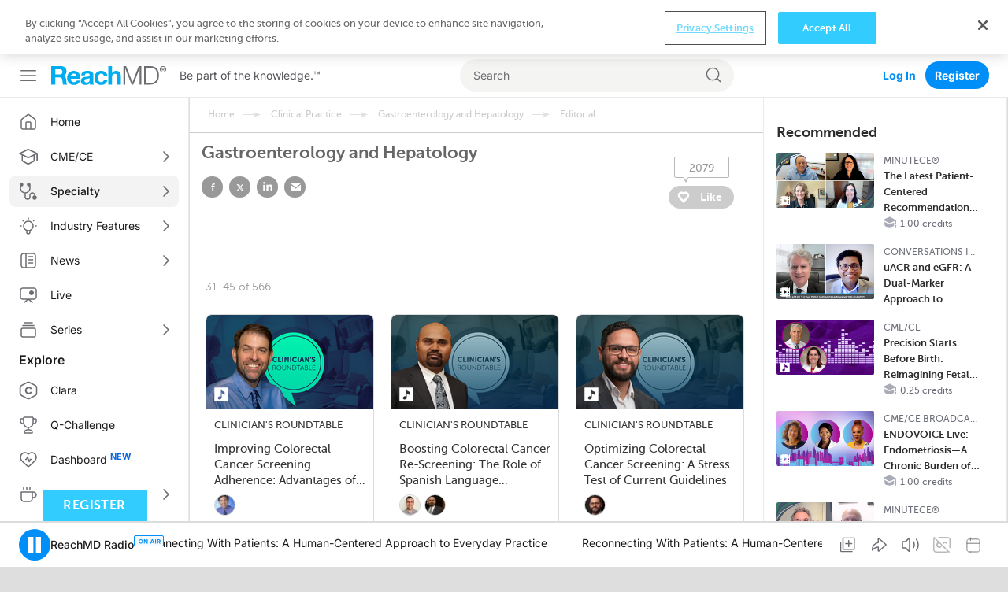

--- FILE ---
content_type: text/html; charset=utf-8
request_url: https://reachmd.com/clinical-practice/gastroenterology-and-hepatology/agg-editorial/?page=3
body_size: 26587
content:
<!DOCTYPE html><html class="no-js normal-html"><head><meta charset="utf-8"><title>
        
  
    Gastroenterology and Hepatology - ReachMD
  

        </title><meta name="description" content=""><meta name="dc.description" content=""><meta itemprop="description" content=""><meta http-equiv="X-UA-Compatible" content="IE=edge"><link rel="shortcut icon" href="https://cdn.reachmd.com/uploads/branding/rmd/favicon.ico" type="image/x-icon"><link rel="icon" href="https://cdn.reachmd.com/uploads/branding/rmd/favicon.ico" type="image/x-icon"><meta name="viewport" content="width=device-width, initial-scale=1.0, minimum-scale=1.0"><meta name="theme-color" content="#3cf"><link rel="prev" href="https://reachmd.com/clinical-practice/gastroenterology-and-hepatology/agg-editorial/?page=2"><link rel="next" href="https://reachmd.com/clinical-practice/gastroenterology-and-hepatology/agg-editorial/?page=4"><!-- Twitter Card data --><meta name="twitter:card" content=summary"><!-- Open Graph data --><meta property="og:title" content="Gastroenterology and Hepatology"><meta name="dc.title" content="Gastroenterology and Hepatology - ReachMD"><meta itemprop="name" content="Gastroenterology and Hepatology - ReachMD"><meta property="og:type" content="article"><meta property="og:url" content="https://reachmd.com/clinical-practice/gastroenterology-and-hepatology/agg-editorial/"><meta name="revisit-after" content="3 days"><meta name="copyright" content="© 2026"><meta name="dc.format" content="text/html"><meta name="dc.publisher" content="US HealthConnect"><meta name="dc.creator" content="Home - www.ushealthconnect.com"><!-- commenting moderation --><meta property="fb:app_id" content="354226591431919"><!-- OneTrust Cookies Consent Notice start for reachmd.com --><script src="https://cdn.cookielaw.org/scripttemplates/otSDKStub.js"  type="text/javascript" charset="UTF-8" data-domain-script=40efdf09-b23d-46fe-b2d1-29d80f6e6436 ></script><script src="https://privacyportal-eu-cdn.onetrust.com/privacy-notice-scripts/otnotice-1.0.min.js" type="text/javascript" charset="UTF-8" id="otprivacy-notice-script">
  
    settings="eyJjYWxsYmFja1VybCI6Imh0dHBzOi8vcHJpdmFjeXBvcnRhbC1ldS5vbmV0cnVzdC5jb20vcmVxdWVzdC92MS9wcml2YWN5Tm90aWNlcy9zdGF0cy92aWV3cyJ9"
  
</script><script type="text/javascript">
    let resolveOneTrust;
    window.onetrustLoaded = new Promise((resolve) => resolveOnetrust = resolve);
    function OptanonWrapper() {
      resolveOnetrust();
    }
</script><!-- OneTrust Cookies Consent Notice end for reachmd.com --><script>
            document.addEventListener('DOMContentLoaded', function() {
              const currentUrl = new URL(window.location.href);
              let removed = false;

              if (currentUrl.searchParams.has('rmd_tok')) {
                currentUrl.searchParams.delete('rmd_tok');
                removed = true;
              }

              if (currentUrl.searchParams.has('rmd_token')) {
                currentUrl.searchParams.delete('rmd_token');
                removed = true;
              }

              if (removed) {
                window.history.replaceState(null, '', currentUrl);
              }
            });
        </script><script async src='https://securepubads.g.doubleclick.net/tag/js/gpt.js'></script><!-- <script data-ad-client="ca-pub-3458590910979882" async src="https://pagead2.googlesyndication.com/pagead/js/adsbygoogle.js"></script> --><!-- Facebook Pixel Code --><script>
          !function(f,b,e,v,n,t,s){if(f.fbq)return;n=f.fbq=function(){n.callMethod?  n.callMethod.apply(n,arguments):n.queue.push(arguments)};if(!f._fbq)f._fbq=n; n.push=n;n.loaded=!0;n.version='2.0';n.queue=[];t=b.createElement(e);t.async=!0; t.src=v;s=b.getElementsByTagName(e)[0];s.parentNode.insertBefore(t,s)}(window, document,'script','//connect.facebook.net/en_US/fbevents.js');

          fbq('init', '1533524483605597');

          fbq('track', 'PageView', {
            
            
          });

          
        </script><noscript><img height="1" width="1" style="display:none" src="https://www.facebook.com/tr?id=1533524483605597&ev=PageView&noscript=1" /></noscript><!-- End Facebook Pixel Code --><!--[if lt IE 9]><script src="//html5shiv.googlecode.com/svn/trunk/html5.js"></script><script>
            window.html5 || document.write('<script src="https://cdn.reachmd.com/assets/js/vendor/html5shiv.js"><\/script>')
        </script><![endif]--><style>
                :root {
                    --brand-main: #33CCFF;
                    --brand-secondary: #33CCFF;
                    --brand-tertiary: #95D7E9;
                    --brand-main-rgb: 51, 204, 255;
                    --brand-secondary-rgb: 51, 204, 255;
                    --brand-tertiary-rgb: 149, 215, 233;

                    --primary-cta-text: #FFFFFF;
                    --primary-cta-background: #33CCFF;
                    --primary-cta-text-active: #FFFFFF;
                    --primary-cta-background-active: #33CCFF;
                    --primary-cta-text-hover: #FFFFFF;
                    --primary-cta-background-hover: #33CCFF;
                }
            </style><link rel="stylesheet" href="https://cdn.reachmd.com/assets/css/common.css?494bd3ebd1276f03bfb41291e68ef841"><!--[if lt IE 9]><link rel="stylesheet" href="https://cdn.reachmd.com/assets/css/ie8fixes.min.css?494bd3ebd1276f03bfb41291e68ef841"><![endif]--><link rel="stylesheet" id="page-style-main" href="https://cdn.reachmd.com/assets/css/main.css?494bd3ebd1276f03bfb41291e68ef841"><script>
    
    if (!window.location.origin) {
      window.location.origin = window.location.protocol + '//' + window.location.hostname + (window.location.port ? ':' + window.location.port: '');
    }
    window.currentSite = {
        brandEmail: 'info@reachmd.com',
        externalSegmentTrackingActive: false
    };
    window.isAndroidWebview = false;
    window.isIosWebview = false;
    window.reachMD = {
        
        siteName: 'ReachMD',
        brandName: 'ReachMD',
        webNotificationsPromptEnabled: true,
        inAppNotificationsEnabled: true,
        appVersion: 'v5.54.0',
        
        
        notifications: [],
        urls: {
            media: 'https://cdn.reachmd.com/',
            static: 'https://cdn.reachmd.com/assets/',
            login: '/accounts/login/',
            register: '/registration/register/',
            logger: {
                batch: '/b/',
                analytics_api_host: 'https://data.reachmd.com/',
                analytics_api_enabled: true,
            }
        },
        
        isMobile: false,
        
        gamId: '21928603557',
        serverTime: '2026-01-17T09:54:59.015829-0500',
        buildId: '494bd3ebd1276f03bfb41291e68ef841',
        stream: {
            src: 'https://s134.radiolize.com/radio/8020/radio.mp3',
            streamId: '24',
            title: 'ReachMD Radio',
            poster: 'https://cdn.reachmd.com/assets/img/common/poster_with_bg.jpg'
        },
        user: {
          'rmdvid': "",
          
          
          socialLogins: {
            fb: "/profiles/login/facebook/",
            ln: "/profiles/login/linkedin-oauth2/",
            apple: "/profiles/login/apple-id/",
            google: "/profiles/login/google-oauth2/"
          },
          
          'isLoggedIn': false,
          
          
          'isAppUser': false,
          
        },
        siteDateFormat: 'MM/dd/yyyy',
        siteId: 1,
        isTemplateV2: 'False',
        hasPrintSubscription: false,
        siteCode: 'rmd',
        sessionCookieName: 'sessionid',
        
        injected: {},
        visitedDi: {},
        newsletter: undefined,
        
        abt: [],
        stripePublicKey: 'pk_live_51OrNx6GcPT0G3zEdTGMnKj5SzK2QZW9l7go2bIyvYNDK5JCGKoBY3IfdusdMaScgRuJi5AXbj5BG1LdbFlno4aqB00DwLOfey3',
        stripeSubscriptionPublicKey: 'pk_live_51OtZhXIhq0322TCLqG3GadGbwi0CFC8rPCHThoqHpNAUEtwrd4dqetN3hcbBfdmU8qZdFsHFGNRgIdc02KnmUZd400kFdpjodk',
        tagData: undefined,
    };

    function fetchTagData() {
        var currentUrl = new URL(window.location.href);
        var apiUrl = new URL('/latest/profiles/api/ptags/', window.location.origin);

        var relevantParams = [
            'origin',
            'lorigin',
            'aforigin',
            'tporigin',
            'utm_source',
            'utm_profession',
            'utm_specialty'
        ];

        relevantParams.forEach(function(param) {
            var value = currentUrl.searchParams.get(param);
            if (value) {
                apiUrl.searchParams.set(param.replace(/utm_/g, 'u_'), value);
            }
        });

        fetch(apiUrl.toString(), {
            method: 'GET',
            credentials: 'same-origin',
            headers: {
                'Accept': 'application/json',
                'Content-Type': 'application/json',
            }
        })
        .then(function(response) {
            if (!response.ok) {
                throw new Error('Unable to retrieve tag data info: ' + response.statusText);
            }
            return response.json();
        })
        .then(function(data) {
            window.reachMD.tagData = {
                p: data.p || '',
                s: data.s || '',
                i: data.i || '',
                fi: data.fi || 'false',
            };
            if (typeof window.CustomEvent === 'function') {
                var event = new CustomEvent('tag.data.ready', {
                    detail: window.reachMD.tagData
                });
                window.dispatchEvent(event);
            }
        })
        .catch(function() {
            window.reachMD.tagData = {
                p: '',
                s: '',
                i: '',
                fi: 'false',
            };
            console.info('[LOG]: Unable to retrieve tag data info');
        });
    }

    fetchTagData();
</script><script>window.intlCopies = {};</script><script>
  (function (w, d, t, s, o, a, m) {
    w[o] = w[o] || function () {
      (w[o].q = w[o].q || []).push(arguments)
    };
    w[o].l = 1 * new Date();
    a = d.createElement(t);
    m = d.getElementsByTagName(t)[0];
    a.async = 1;
    a.src = s;
    m.parentNode.insertBefore(a, m)
  })
  
    (window, document, 'script', "https://cdn.reachmd.com/assets/js/logger.js", 'RMDTLOG');
  
  RMDTLOG('init');
</script><script>
                var facebookPixelInit = true;
                !function(f,b,e,v,n,t,s){if(f.fbq)return;n=f.fbq=function(){n.callMethod?
                n.callMethod.apply(n,arguments):n.queue.push(arguments)};if(!f._fbq)f._fbq=n;
                n.push=n;n.loaded=!0;n.version='2.0';n.queue=[];t=b.createElement(e);t.async=!0;
                t.src=v;s=b.getElementsByTagName(e)[0];s.parentNode.insertBefore(t,s)}(window,
                document,'script','https://connect.facebook.net/en_US/fbevents.js');

                fbq('init', '1533524483605597', {
                  
                });

                fbq('track', 'PageView', {
                  
                  
                });

                
                </script><noscript><img height="1" width="1" style="display:none"
                src="https://www.facebook.com/tr?id=1533524483605597&ev=PageView&noscript=1"
                /></noscript><!-- DO NOT MODIFY --><!-- End Facebook Pixel Code --><script type="text/javascript">
        _linkedin_partner_id = 228729
        window._linkedin_data_partner_ids = window._linkedin_data_partner_ids || [];
        window._linkedin_data_partner_ids.push(_linkedin_partner_id);
    </script><script type="text/javascript">
        (function(l) {
            if (!l) {
                window.lintrk = function(a,b) {
                    window.lintrk.q.push([a,b])};
                    window.lintrk.q=[]
            }
            var s = document.getElementsByTagName("script")[0];
            var b = document.createElement("script");
            b.type = "text/javascript";
            b.async = true;
            b.src = "https://snap.licdn.com/li.lms-analytics/insight.min.js";
            s.parentNode.insertBefore(b, s);})
        (window.lintrk);
    </script><noscript><img height="1" width="1" style="display:none;" alt="Inc"
             src="https://px.ads.linkedin.com/collect/?pid=228729&fmt=gif" /></noscript><!-- Twitter conversion tracking base and event code --><script>
  !function (e, t, n, s, u, a) {
    e.twq || (s = e.twq = function () {
      s.exe ? s.exe.apply(s, arguments) : s.queue.push(arguments);
    }, s.version = '1.1', s.queue = [], u = t.createElement(n), u.async = !0, u.src = 'https://static.ads-twitter.com/uwt.js',
      a = t.getElementsByTagName(n)[0], a.parentNode.insertBefore(u, a))
  }(window, document, 'script');
  
    twq('config', 'o221l');
  
  
    twq('event', 'tw-o221l-ocxjs', {});
  
</script><!-- End Twitter conversion tracking base code --><!-- RB2B Tracking Script (US traffic only) --><script>!function(key) {if (window.reb2b) return;window.reb2b = {loaded: true};var s = document.createElement("script");s.async = true;s.src = "https://ddwl4m2hdecbv.cloudfront.net/b/" + key + "/" + key + ".js.gz";document.getElementsByTagName("script")[0].parentNode.insertBefore(s, document.getElementsByTagName("script")[0]);}("4O7Z0HJ71GNX");</script><!-- End RB2B Tracking Script --><script>

(function (i, s, o, g, r, a, m) {
    i['NewGoogleAnalyticsObject'] = r;
    i[r] = i[r] || function () {
        (i.dataLayer = i.dataLayer || []).push(arguments)
    };
    a = s.createElement(o),
    m = s.getElementsByTagName(o)[0];
    a.async = 1;
    a.src = g;
    m.parentNode.insertBefore(a, m)
})(window, document, 'script', '//www.googletagmanager.com/gtag/js?id=G-PNC7XFMR2S', 'gtag');

gtag('js', new Date());
gtag('config', 'G-PNC7XFMR2S');

</script><script>
            var googletag = googletag || {};
            googletag.cmd = googletag.cmd || [];
            var adSlot1, adSlot2, adSlot3, adSlot4, adSlot5, adSlot6, adSlot7, adSlot8, adSlot9, adSlot10, adSlot11, adSlot12, adSlot13;
            var slots;
            googletag.cmd.push(function() {
                let mapLeader = googletag.sizeMapping().
                addSize([0, 0], [[320,50],[320,100],[300,50],[1,1],'fluid']).
                addSize([1025, 0], [[728, 90],[1,1]]).
                build();
                let mapBody = googletag.sizeMapping().
                addSize([0, 0], [[300,250],[320,50],[320,100],[300,50],[1,1],'fluid']).
                addSize([1025, 0], [[728, 90],[1,1]]).
                build();
                let mapRect = googletag.sizeMapping().
                addSize([0,0], []).
                addSize([1025,0], [[300,250],[1,1],'fluid']).
                build();
                let mapSticky = googletag.sizeMapping().
                addSize([0, 0], [[320,50],[300,50],[1,1]]).
                addSize([740, 0], [[728, 90],[1,1]]).
                addSize([1025, 0], [[970,90],[728,90],[1,1]]).
                build();
                adSlot1 = googletag.defineSlot('/21928603557/rmd/top', [728,90],'ad-top').defineSizeMapping(mapLeader).addService(googletag.pubads());
                adSlot2 = googletag.defineSlot('/21928603557/rmd/body1', [728,90],'ad-body1').defineSizeMapping(mapBody).addService(googletag.pubads());
                adSlot3 = googletag.defineSlot('/21928603557/rmd/body2', [728,90],'ad-body2').defineSizeMapping(mapBody).addService(googletag.pubads());
                adSlot4 = googletag.defineSlot('/21928603557/rmd/body3', [728,90],'ad-body3').defineSizeMapping(mapBody).addService(googletag.pubads());
                adSlot5 = googletag.defineSlot('/21928603557/rmd/body4', [728,90],'ad-body4').defineSizeMapping(mapBody).addService(googletag.pubads());
                adSlot6 = googletag.defineSlot('/21928603557/rmd/body5', [728,90],'ad-body5').defineSizeMapping(mapBody).addService(googletag.pubads());
                adSlot7 = googletag.defineSlot('/21928603557/rmd/body6', [728,90],'ad-body6').defineSizeMapping(mapBody).addService(googletag.pubads());
                adSlot8 = googletag.defineSlot('/21928603557/rmd/body7', [728,90],'ad-body7').defineSizeMapping(mapBody).addService(googletag.pubads());
                adSlot9 = googletag.defineSlot('/21928603557/rmd/sidebar', [300,250],'ad-sidebar').addService(googletag.pubads());
                adSlot10 = googletag.defineSlot('/21928603557/rmd/module', [300,250],'ad-module').defineSizeMapping(mapRect).addService(googletag.pubads());
                adSlot11 = googletag.defineSlot('/21928603557/rmd/interstitial', [[300, 250], [1, 1], 'fluid'], 'ad-interstitial').addService(googletag.pubads());
                adSlot12 = googletag.defineSlot('/21928603557/rmd/footer', [[728, 90], [1, 1]], 'ad-footer').defineSizeMapping(mapSticky).addService(googletag.pubads());
                adSlot13 = googletag.defineSlot('/21928603557/rmd/inarticle', [300,250], 'ad-inarticle').addService(googletag.pubads());

                window.trackingSlot = googletag
                .defineSlot('/21928603557/rmd/tracker', [1, 1], 'gam-tracker-slot')
                .addService(googletag.pubads());

                googletag.pubads().setTargeting("site", "reachmd");
                googletag.pubads().setTargeting("hn", window.location.hostname);
                // send user information on first load or refresh
                googletag.pubads().setTargeting("li", window.reachMD.user.isLoggedIn ? "true" : "false");
                googletag.pubads().disableInitialLoad();
                googletag.pubads().collapseEmptyDivs(true);
                googletag.pubads().enableSingleRequest();
                googletag.pubads().enableSyncRendering();
                googletag.enableServices();

                slots = {
                    top: adSlot1,
                    body1: adSlot2,
                    body2: adSlot3,
                    body3: adSlot4,
                    body4: adSlot5,
                    body5: adSlot6,
                    body6: adSlot7,
                    body7: adSlot8,
                    sidebar: adSlot9,
                    module: adSlot10,
                    interstitial: adSlot11,
                    footer: adSlot12,
                    inarticle: adSlot13,
                };
                if (typeof window.CustomEvent === 'function') {
                    const event = new CustomEvent('ads.service.enabled');
                    window.dispatchEvent(event);
                }
            });

            const getRos = function () {
                let ros = 'True';
                const rosElements = ['.object-data', '.js-agg-data', '.live-event-enrolment-data'];
                for (let _ = 0; _ < rosElements.length; _++) {
                    const element = document.querySelector(rosElements[_]);
                    if (element) {
                        ros = element.getAttribute("data-allow-run-of-site-ads");
                        break;
                    }
                }
                return ros;
            }

            var setUserTargeting = () => {
                googletag.cmd.push(() => {
                    googletag.pubads().setTargeting("s", window.reachMD.tagData.s);
                    googletag.pubads().setTargeting("p", window.reachMD.tagData.p);
                    googletag.pubads().setTargeting("i", window.reachMD.tagData.i);
                    googletag.pubads().setTargeting("fi", window.reachMD.tagData.fi);
                });
            };

            // send user information when navigate on site
            var sendUserInformation = function (notFoundPage=false) {
                googletag.cmd.push(() => {
                    const pathParts = window.location.pathname.substr(0).split("/");
                    if (pathParts[1]) {
                        googletag.pubads().setTargeting("agg1", pathParts[1]);
                    } else {
                        googletag.pubads().setTargeting("agg1", "home");
                    }

                    let agg2 = [];
                    if (document.querySelector(".object-data") && document.querySelector(".object-data").getAttribute("data-subcategories")) {
                        agg2 = document.querySelector(".object-data").getAttribute("data-subcategories").split(';').filter((category) => category);
                        if (pathParts[2]) {
                            agg2.push(pathParts[2]);
                        }
                        agg2 = agg2.map((categorySlug) => categorySlug.slice(0,40));
                        googletag.pubads().setTargeting("agg2", agg2);
                    } else {
                        googletag.pubads().setTargeting("agg2", pathParts[2] ? pathParts[2].slice(0,40) : "none");
                    }
                    googletag.pubads().setTargeting("ros", getRos());
                    if (document.getElementById('minute_ce_challenge_details')) {
                        googletag.pubads().setTargeting("details-program", document.getElementById('minute_ce_challenge_details').getAttribute('data-slug'));
                        googletag.pubads().setTargeting("tag", document.getElementById('minute_ce_challenge_details').getAttribute('data-id'));
                    } else {
                        googletag.pubads().setTargeting("details-program", document.querySelector(".object-data") && document.querySelector(".object-data").getAttribute("data-title") ? document.querySelector(".object-data").getAttribute("data-title").slice(0, 39) : "none");
                        googletag.pubads().setTargeting("tag", document.querySelector(".object-data") && document.querySelector(".object-data").getAttribute("data-id") ? document.querySelector(".object-data").getAttribute("data-id") : "none");
                    }
                    const dataElement = document.querySelector(".object-data") || document.querySelector(".js-agg-data");
                    const gamCampaignId = dataElement && dataElement.getAttribute("data-gam-campaign-id");
                    googletag.pubads().setTargeting("tlid", gamCampaignId ? gamCampaignId : "none");
                    googletag.pubads().setTargeting("pu", window.location.href);
                    if (notFoundPage) {
                        googletag.pubads().setTargeting("404", "true");
                    } else {
                        googletag.pubads().setTargeting("404", "false");
                    }
                    // Set 'typ' targeting for program type
                    const typValue = dataElement && dataElement.getAttribute("data-typ");
                    googletag.pubads().setTargeting("typ", typValue || "none");
                });
            };

            const adLabelHeight = 25;
            const dynamicLoadAds = function () {
                document.querySelectorAll('.ad-container .js-ad-banner').forEach((adElement) => {
                    const adId = adElement.id;
                    // InArticle Ad is rendered from React App, no need to refresh it here, also Sidebar ad is always visible from old code
                    if (adElement.getElementsByTagName('iframe').length ||
                        adElement.getAttribute('data-loaded') ||
                        adId === 'ad-sidebar' ||
                        adId === 'ad-inarticle'
                    ) {
                        return;
                    }

                    const slotName = adId.slice(adId.indexOf('-') + 1);

                    const style = adElement.getAttribute('style');
                    if (style) {
                        adElement.setAttribute('style', '');
                    }
                    const adPosition = adElement.getBoundingClientRect();
                    const halfAdHeight = adId === 'ad-module' ? 125 : 45;
                    const radioPlayer = document.querySelector('#sticky_radio_player .radio-sticky-player');
                    const radioPlayerHeight = radioPlayer ? radioPlayer.offsetHeight : 0;
                    const maxTopPosition = window.innerHeight - halfAdHeight - radioPlayerHeight;
                    const mainContent = document.querySelector('.sec-main-content');
                    const mainContentTopPosition = mainContent ? mainContent.getBoundingClientRect().top : 0;

                    if (style) {
                        adElement.setAttribute('style', style);
                    }

                    // Page header and desktop sticky radio player heights were taken into consideration
                    // when checking if ad is visible
                    if (adPosition.top >= mainContentTopPosition &&
                        Math.ceil(adPosition.top + adLabelHeight) < maxTopPosition &&
                        !adElement.getElementsByTagName('iframe').length
                    ) {
                        adElement.setAttribute('data-loaded', 'true');
                        window.refreshSlot(slotName);
                    } else {
                        adElement.setAttribute('data-visible', 'false');
                    }
                });
            };

            var refreshSidebarSlot = function() {
                googletag.cmd.push(function() {
                    googletag.pubads().refresh([ adSlot9 ], { changeCorrelator: false });
                });
            };

            var refreshSlots = function(addScrollListener = false) {
                dynamicLoadAds();
                if (addScrollListener) {
                    document.querySelector('.block-content').addEventListener('scroll', _.debounce(dynamicLoadAds, 100));
                }
            };

            var refreshSlot = function(slotName) {
                googletag.cmd.push(function() {
                    googletag.pubads().refresh([slots[slotName]], { changeCorrelator: false });
                });
            };
        </script><script>
// Auto-refresh functionality
(function() {
    const AD_REFRESH_INTERVAL_MS = 30000;
    const VIEWABILITY_THRESHOLD = 0.5;
    const VIEWABILITY_DURATION_MS = 1000;

    const autoRefreshState = new Map();
    let tabVisible = !document.hidden;


    // Tab visibility detection
    document.addEventListener('visibilitychange', function() {
        const wasVisible = tabVisible;
        tabVisible = !document.hidden;

        if (!wasVisible && tabVisible) {
            // Tab became visible, restart timers for viewable ads
            autoRefreshState.forEach(function(state, adId) {
                if (state.isViewable) {
                    startRefreshTimer(adId);
                }
            });
        } else if (wasVisible && !tabVisible) {
            // Tab became hidden, clear all refresh timers
            autoRefreshState.forEach(function(state) {
                clearTimeout(state.refreshTimer);
                state.refreshTimer = null;
            });
        }
    });

    function startRefreshTimer(adId) {
        const state = autoRefreshState.get(adId);
        if (!state) {
            return;
        }
        clearTimeout(state.refreshTimer);
        state.refreshTimer = setTimeout(function() {

            if (state.isViewable && tabVisible) {
                const slotName = adId.replace(/^ad-/, '');

                if (typeof window.reachMD !== 'undefined' &&
                    typeof window.reachMD.logger !== 'undefined' &&
                    typeof window.reachMD.logger.adImpression === 'function') {

                    googletag.cmd.push(function() {
                        const adSlots = googletag.pubads().getSlots();
                        const currentSlot = adSlots.find(function(slot) {
                            return slot.getSlotElementId() === adId;
                        });

                        if (currentSlot) {
                            const responseInfo = currentSlot.getResponseInformation();
                            window.reachMD.logger.adImpression({
                                slotId: slotName,
                                elementId: adId,
                                creativeId: responseInfo ? responseInfo.creativeId : null,
                                requestRate: state.requestRate || 0,
                                firstRate: state.firstRate || 0,
                                finalRate: state.finalRate || 0,
                                isRefreshed: true
                            });
                        }
                    });
                }

                if (typeof refreshSlot === 'function') {
                    const adElement = document.getElementById(adId);
                    if (adElement) {
                        // Find parent container - GAM manipulates the ad element directly, so we lock the container
                        // For React ads: look for parent with both ad-container-module and ad-container classes
                        // For Django template ads: look for .ad-container parent
                        let targetElement = adElement.closest('.ad-container-module.ad-container');
                        if (!targetElement) {
                            targetElement = adElement.closest('.ad-container');
                        }
                        targetElement = targetElement || adElement;

                        // Preserve current dimensions before refresh
                        const currentHeight = targetElement.offsetHeight;
                        const currentWidth = targetElement.offsetWidth;

                        if (currentHeight > 0) {
                            targetElement.style.setProperty('height', currentHeight + 'px', 'important');
                            targetElement.style.setProperty('width', currentWidth + 'px', 'important');
                            targetElement.style.overflow = 'hidden';
                        }

                        // Remove previous listeners if exist
                        if (state.slotRenderListener) {
                            googletag.pubads().removeEventListener('slotRenderEnded', state.slotRenderListener);
                            state.slotRenderListener = null;
                        }
                        if (state.slotOnloadListener) {
                            googletag.pubads().removeEventListener('slotOnload', state.slotOnloadListener);
                            state.slotOnloadListener = null;
                        }

                        // Set up listener BEFORE calling refreshSlot to catch the render event
                        const adSlots = googletag.pubads().getSlots();
                        const currentSlot = adSlots.find(function(slot) {
                            return slot.getSlotElementId() === adId;
                        });

                        if (currentSlot) {
                            // Create onload listener for when creative finishes loading
                            state.slotOnloadListener = function(event) {
                                if (event.slot === currentSlot) {
                                    // Ad creative has fully loaded, restore auto dimensions
                                    targetElement.style.removeProperty('height');
                                    targetElement.style.removeProperty('width');
                                    targetElement.style.minHeight = '';
                                    targetElement.style.overflow = '';

                                    // Remove listener after it fires
                                    googletag.pubads().removeEventListener('slotOnload', state.slotOnloadListener);
                                    state.slotOnloadListener = null;
                                }
                            };

                            // Create render listener to check if ad is empty
                            state.slotRenderListener = function(event) {
                                if (event.slot === currentSlot) {
                                    if (event.isEmpty) {
                                        // No ad loaded, free the space
                                        targetElement.style.removeProperty('height');
                                        targetElement.style.removeProperty('width');
                                        targetElement.style.height = '0';
                                        targetElement.style.width = '0';
                                        targetElement.style.minHeight = '0';
                                        targetElement.style.overflow = 'hidden';

                                        googletag.pubads().removeEventListener('slotRenderEnded', state.slotRenderListener);
                                        googletag.pubads().removeEventListener('slotOnload', state.slotOnloadListener);
                                        state.slotRenderListener = null;
                                        state.slotOnloadListener = null;
                                    } else {
                                        // Ad is rendering, onload listener will handle cleanup
                                        googletag.pubads().removeEventListener('slotRenderEnded', state.slotRenderListener);
                                        state.slotRenderListener = null;
                                    }
                                }
                            };

                            googletag.pubads().addEventListener('slotRenderEnded', state.slotRenderListener);
                            googletag.pubads().addEventListener('slotOnload', state.slotOnloadListener);
                        }
                    }

                    refreshSlot(slotName);
                }

                state.refreshCount = (state.refreshCount || 0) + 1;
            }

            // Restart timer
            startRefreshTimer(adId);
        }, AD_REFRESH_INTERVAL_MS);
    }

    function initAutoRefreshForAd(adElement) {
        const adId = adElement.id;
        const slotName = adId.replace(/^ad-/, '');

        if (slotName === 'interstitial') {
            return;
        }


        const state = {
            isViewable: false,
            refreshTimer: null,
            viewabilityTimer: null,
            refreshCount: 0,
            requestRate: 0,
            firstRate: 0,
            finalRate: 0,
            slotRenderListener: null,
            slotOnloadListener: null
        };
        autoRefreshState.set(adId, state);

        const observer = new IntersectionObserver(function(entries) {
            entries.forEach(function(entry) {
                const isCurrentlyViewable = entry.isIntersecting &&
                    entry.intersectionRatio >= VIEWABILITY_THRESHOLD;

                if (isCurrentlyViewable && !state.isViewable) {
                    // Ad became viewable, start confirmation timer
                    clearTimeout(state.viewabilityTimer);
                    state.viewabilityTimer = setTimeout(function() {
                        state.isViewable = true;
                        if (tabVisible) {
                            startRefreshTimer(adId);
                        }
                    }, VIEWABILITY_DURATION_MS);
                } else if (!isCurrentlyViewable && state.isViewable) {
                    // Ad is no longer viewable
                    state.isViewable = false;
                    clearTimeout(state.viewabilityTimer);
                    clearTimeout(state.refreshTimer);
                    state.refreshTimer = null;
                } else if (!isCurrentlyViewable) {
                    // Clear viewability timer if not viewable
                    clearTimeout(state.viewabilityTimer);
                }
            });
        }, {
            threshold: VIEWABILITY_THRESHOLD
        });

        observer.observe(adElement);
        state.observer = observer;
    }

    function waitForAdsToLoad(attempt = 1, maxAttempts = 20) {
        const adElements = document.querySelectorAll('.js-ad-banner');

        // Check if ads are actually rendered (have dimensions)
        const renderedAds = Array.from(adElements).filter(ad => {
            const rect = ad.getBoundingClientRect();
            return rect.width > 0 && rect.height > 0;
        });

        if (renderedAds.length > 0) {
            // Initialize auto-refresh for rendered ads
            renderedAds.forEach(initAutoRefreshForAd);

            // If there are more ads in DOM but not rendered yet, keep checking
            if (renderedAds.length < adElements.length && attempt < maxAttempts) {
                setTimeout(() => waitForAdsToLoad(attempt + 1, maxAttempts), 500);
            }
        } else if (attempt < maxAttempts) {
            // No ads found or none rendered yet, retry
            setTimeout(() => waitForAdsToLoad(attempt + 1, maxAttempts), 500);
        }
    }

    // Use MutationObserver to detect when ads are added to DOM
    function observeAdChanges() {
        const observer = new MutationObserver(function(mutations) {
            let adAdded = false;
            mutations.forEach(function(mutation) {
                mutation.addedNodes.forEach(function(node) {
                    if (node.nodeType === 1) { // Element node
                        if (node.classList && node.classList.contains('js-ad-banner')) {
                            adAdded = true;
                        } else if (node.querySelector && node.querySelector('.js-ad-banner')) {
                            adAdded = true;
                        }
                    }
                });
            });

            if (adAdded) {
                // Small delay to let the ad render
                setTimeout(() => waitForAdsToLoad(), 100);
            }
        });

        observer.observe(document.body, {
            childList: true,
            subtree: true
        });

        return observer;
    }

    // Start observing for ad changes when body is available
    let mutationObserver = null;
    function initMutationObserver() {
        if (!mutationObserver && document.body) {
            mutationObserver = observeAdChanges();
        }
    }

    // Initial check
    if (document.readyState === 'loading') {
        document.addEventListener('DOMContentLoaded', function() {
            waitForAdsToLoad();
            initMutationObserver();
        });
    } else {
        waitForAdsToLoad();
        initMutationObserver();
    }

    window.addEventListener('beforeunload', function() {
        autoRefreshState.forEach(function(state) {
            clearTimeout(state.refreshTimer);
            clearTimeout(state.viewabilityTimer);
            if (state.observer) {
                state.observer.disconnect();
            }
            if (state.slotRenderListener) {
                googletag.pubads().removeEventListener('slotRenderEnded', state.slotRenderListener);
            }
            if (state.slotOnloadListener) {
                googletag.pubads().removeEventListener('slotOnload', state.slotOnloadListener);
            }
        });
        if (mutationObserver) {
            mutationObserver.disconnect();
        }
    });
})();
 </script><script type="text/javascript" src="//script.crazyegg.com/pages/scripts/0011/0621.js" async="async"></script></head><body class="layout-desktop body nav-opened   "><!-- Facebook comments integration --><div id="fb-root"></div><header class="sec-head"><div class="page-logo"><div class="left-nav-hamburger js-toggle-left-nav"></div><div class="js-minimize-player-for-segment-playing"><a href="/" title="ReachMD"><img src="https://cdn.reachmd.com/uploads/branding/rmd/rmd_header-logo_isfiuosqzD.svg" alt="ReachMD" /></a></div><strong class="slogan">Be part of the knowledge.<span>&trade;</span></strong></div><div class="header-search"><div class="header-search__close-button js-header-search-close"></div><form
                    class="form header-search__form js-header-search-form"
                    method="get" action="/search/"
                ><div class="field field-text"><input id="form-search-field" type="text" placeholder="Search" name="q" gname="storesearch" /><input type="hidden" name="order_by" value="1"><div class="clear-search-input"></div></div><div class="field field-actions"><button type="submit"></button></div></form><div class="header-search__open-button js-header-search-open"></div></div><div class="links"><ul class="enter-links"><li><a class="js-rmdnet-login" href="/accounts/login/">Log In</a></li><li><a class="js-rmdnet-register" href="/registration/register/">Register</a></li></ul></div></header><section class="sec-main-content"><div class="block-sidebar has-prompt"><nav class="nav-main"><ul><li
                    
                    class="aim-menu-item home "
                ><a
                        href="/"
                        target="_blank"
                        class="leave-page js-minimize-player-for-segment-playing"
                    ><span>Home</span><span class="js-menu-item-arrow"></span></a></li><li
                    
                    class="aim-menu-item cme has-submenu "
                ><a
                        href="/cme/"
                        target="_blank"
                        class="leave-page js-minimize-player-for-segment-playing"
                    ><span>CME/CE</span><span class="js-menu-item-arrow"></span></a><div class="sec-submenu-container" id="cmece"><div class="sec-submenu"><div class="nav-submenu-container"><div class="nav nav-submenu"><h3>CME Learning Centers</h3><ul><li><a href="https://reachmd.com/advancesinCKM/" target="_blank" class="leave-page js-minimize-player-for-segment-playing" title="Advances in CKM">Advances in CKM</a></li><li><a href="https://reachmd.com/advances-in-masld-mash/" target="_blank" class="leave-page js-minimize-player-for-segment-playing" title="Advances in MASLD/MASH">Advances in MASLD/MASH</a></li><li><a href="https://reachmd.com/advances-in-obesity-management/" target="_blank" class="leave-page js-minimize-player-for-segment-playing" title="Advances in Obesity Management">Advances in Obesity Management</a></li><li><a href="https://reachmd.com/cme/advances-in-pah/" target="_blank" class="leave-page js-minimize-player-for-segment-playing" title="Advances in PAH">Advances in PAH</a></li><li><a href="/cme/attr-learning-center/" target="_blank" class="leave-page js-minimize-player-for-segment-playing" title="Amyloid Transthyretin (ATTR) Learning Center">Amyloid Transthyretin (ATTR) Learning Center</a></li><li><a href="https://reachmd.com/programs/global-heart-failure-academy/" target="_blank" class="leave-page js-minimize-player-for-segment-playing" title="Global Heart Failure Academy">Global Heart Failure Academy</a></li><li><a href="https://reachmd.com/cme/gMGmatters/" target="_blank" class="leave-page js-minimize-player-for-segment-playing" title="Myasthenia Matters">Myasthenia Matters</a></li><li><a href="/cme/neuro-frontiers-cme/" target="_blank" class="leave-page js-minimize-player-for-segment-playing" title="NeuroFrontiers CME">NeuroFrontiers CME</a></li></ul><h3>CME/CE Topic Areas</h3><ul><li><a href="/cme/allergy-asthma-and-immunology/" target="_blank" class="leave-page js-minimize-player-for-segment-playing" title="Allergy, Asthma, and Immunology">Allergy, Asthma, and Immunology</a></li><li><a href="/cme/cardiology/" target="_blank" class="leave-page js-minimize-player-for-segment-playing" title="Cardiology">Cardiology</a></li><li><a href="/cme/dermatology/" target="_blank" class="leave-page js-minimize-player-for-segment-playing" title="Dermatology">Dermatology</a></li><li><a href="/cme/emergency-medicine/" target="_blank" class="leave-page js-minimize-player-for-segment-playing" title="Emergency Medicine">Emergency Medicine</a></li><li><a href="/cme/endocrinology/" target="_blank" class="leave-page js-minimize-player-for-segment-playing" title="Endocrinology">Endocrinology</a></li></ul></div><div class="nav nav-submenu"><ul><li><a href="/cme/gastroenterology-and-hepatology/" target="_blank" class="leave-page js-minimize-player-for-segment-playing" title="Gastroenterology and Hepatology">Gastroenterology and Hepatology</a></li></ul><ul><li><a href="/cme/general-medicine-and-primary-care/" target="_blank" class="leave-page js-minimize-player-for-segment-playing" title="General Medicine and Primary Care">General Medicine and Primary Care</a></li></ul><ul><li><a href="/cme/infectious-diseases/" target="_blank" class="leave-page js-minimize-player-for-segment-playing" title="Infectious Diseases">Infectious Diseases</a></li></ul><ul><li><a href="/cme/genetics/" target="_blank" class="leave-page js-minimize-player-for-segment-playing" title="Genetics">Genetics</a></li></ul><ul><li><a href="/cme/nephrology/" target="_blank" class="leave-page js-minimize-player-for-segment-playing" title="Nephrology">Nephrology</a></li></ul><ul><li><a href="/cme/neurology-and-neurosurgery/" target="_blank" class="leave-page js-minimize-player-for-segment-playing" title="Neurology">Neurology</a></li></ul><ul><li><a href="/cme/nutrition/" target="_blank" class="leave-page js-minimize-player-for-segment-playing" title="Nutrition">Nutrition</a></li></ul><ul><li><a href="/cme/Oncology-and-Hematology/" target="_blank" class="leave-page js-minimize-player-for-segment-playing" title="Oncology and Hematology">Oncology and Hematology</a></li></ul><ul><li><a href="/cme/ophthalmology/" target="_blank" class="leave-page js-minimize-player-for-segment-playing" title="Ophthalmology">Ophthalmology</a></li></ul><ul><li><a href="/cme/pathology-and-laboratory-medicine/" target="_blank" class="leave-page js-minimize-player-for-segment-playing" title="Pathology and Laboratory Medicine">Pathology and Laboratory Medicine</a></li></ul><ul><li><a href="/cme/pediatrics/" target="_blank" class="leave-page js-minimize-player-for-segment-playing" title="Pediatrics">Pediatrics</a></li></ul><ul><li><a href="/cme/psychiatry-and-mental-health/" target="_blank" class="leave-page js-minimize-player-for-segment-playing" title="Psychiatry and Mental Health">Psychiatry and Mental Health</a></li></ul><ul><li><a href="/cme/pulmonary-medicine/" target="_blank" class="leave-page js-minimize-player-for-segment-playing" title="Pulmonary Medicine">Pulmonary Medicine</a></li></ul><ul><li><a href="/cme/radiology/" target="_blank" class="leave-page js-minimize-player-for-segment-playing" title="Radiology">Radiology</a></li></ul><ul><li><a href="/cme/rare-orphan-diseases/" target="_blank" class="leave-page js-minimize-player-for-segment-playing" title="Rare and Orphan Diseases">Rare and Orphan Diseases</a></li></ul></div><div class="nav nav-submenu"><ul><li><a href="/cme/rheumatology/" target="_blank" class="leave-page js-minimize-player-for-segment-playing" title="Rheumatology">Rheumatology</a></li></ul><ul><li><a href="/cme/surgery/" target="_blank" class="leave-page js-minimize-player-for-segment-playing" title="Surgery">Surgery</a></li></ul><ul><li><a href="/cme/medical-device-and-technology-cme/" target="_blank" class="leave-page js-minimize-player-for-segment-playing" title="Technology">Technology</a></li></ul><ul><li><a href="/cme/urology/" target="_blank" class="leave-page js-minimize-player-for-segment-playing" title="Urology">Urology</a></li></ul><ul><li><a href="/cme/womens-health/" target="_blank" class="leave-page js-minimize-player-for-segment-playing" title="Women&#x27;s Health">Women&#x27;s Health</a></li></ul></div></div><div class="nav-submenu-cta-container"><a href="/cme/" class="see-more global js-minimize-player-for-segment-playing" title="CME/CE">View all CME/CE</a></div></div></div></li><li
                    
                    class="aim-menu-item clinical-practice has-submenu "
                ><a
                        href="/clinical-practice/"
                        target="_blank"
                        class="leave-page js-minimize-player-for-segment-playing"
                    ><span>Specialty</span><span class="js-menu-item-arrow"></span></a><div class="sec-submenu-container" id="specialty"><div class="sec-submenu"><div class="nav-submenu-container"><div class="nav nav-submenu"><ul><li><a href="/clinical-practice/allergy-and-clinical-immunology/" target="_blank" class="leave-page js-minimize-player-for-segment-playing" title="Allergy and Clinical Immunology">Allergy and Clinical Immunology</a></li></ul><ul><li><a href="/clinical-practice/anesthesiology/" target="_blank" class="leave-page js-minimize-player-for-segment-playing" title="Anesthesiology">Anesthesiology</a></li></ul><ul><li><a href="/clinical-practice/cardiology/" target="_blank" class="leave-page js-minimize-player-for-segment-playing" title="Cardiology">Cardiology</a></li></ul><ul><li><a href="/clinical-practice/dermatology/" target="_blank" class="leave-page js-minimize-player-for-segment-playing" title="Dermatology">Dermatology</a></li></ul><ul><li><a href="/clinical-practice/emergency-medicine/" target="_blank" class="leave-page js-minimize-player-for-segment-playing" title="Emergency Medicine">Emergency Medicine</a></li></ul><ul><li><a href="/clinical-practice/endocrinology/" target="_blank" class="leave-page js-minimize-player-for-segment-playing" title="Endocrinology">Endocrinology</a></li></ul><ul><li><a href="/clinical-practice/gastroenterology-and-hepatology/" target="_blank" class="leave-page js-minimize-player-for-segment-playing" title="Gastroenterology and Hepatology">Gastroenterology and Hepatology</a></li></ul><ul><li><a href="/clinical-practice/general-medicine-and-primary-care/" target="_blank" class="leave-page js-minimize-player-for-segment-playing" title="General Medicine and Primary Care">General Medicine and Primary Care</a></li></ul><ul><li><a href="/clinical-practice/genetics/" target="_blank" class="leave-page js-minimize-player-for-segment-playing" title="Genetics">Genetics</a></li></ul><ul><li><a href="/clinical-practice/infectious-diseases/" target="_blank" class="leave-page js-minimize-player-for-segment-playing" title="Infectious Diseases">Infectious Diseases</a></li></ul><ul><li><a href="/clinical-practice/nephrology/" target="_blank" class="leave-page js-minimize-player-for-segment-playing" title="Nephrology">Nephrology</a></li></ul></div><div class="nav nav-submenu"><ul><li><a href="/clinical-practice/neurology-and-neurosurgery/" target="_blank" class="leave-page js-minimize-player-for-segment-playing" title="Neurology and Neurosurgery">Neurology and Neurosurgery</a></li></ul><ul><li><a href="/clinical-practice/nutrition/" target="_blank" class="leave-page js-minimize-player-for-segment-playing" title="Nutrition">Nutrition</a></li></ul><ul><li><a href="/clinical-practice/obgyn-and-womens-health/" target="_blank" class="leave-page js-minimize-player-for-segment-playing" title="OB/GYN and Women&#x27;s Health">OB/GYN and Women&#x27;s Health</a></li></ul><ul><li><a href="/clinical-practice/oncology-hematology/" target="_blank" class="leave-page js-minimize-player-for-segment-playing" title="Oncology - Hematology">Oncology - Hematology</a></li></ul><ul><li><a href="/clinical-practice/ophthalmology/" target="_blank" class="leave-page js-minimize-player-for-segment-playing" title="Ophthalmology">Ophthalmology</a></li></ul><ul><li><a href="/clinical-practice/optometry/" target="_blank" class="leave-page js-minimize-player-for-segment-playing" title="Optometry">Optometry</a></li></ul><ul><li><a href="/clinical-practice/pathology-and-lab-medicine/" target="_blank" class="leave-page js-minimize-player-for-segment-playing" title="Pathology and Lab Medicine">Pathology and Lab Medicine</a></li></ul><ul><li><a href="/clinical-practice/pediatrics/" target="_blank" class="leave-page js-minimize-player-for-segment-playing" title="Pediatrics">Pediatrics</a></li></ul><ul><li><a href="/clinical-practice/psychiatry-and-mental-health/" target="_blank" class="leave-page js-minimize-player-for-segment-playing" title="Psychiatry and Mental Health">Psychiatry and Mental Health</a></li></ul><ul><li><a href="/clinical-practice/pulmonary-medicine/" target="_blank" class="leave-page js-minimize-player-for-segment-playing" title="Pulmonary Medicine">Pulmonary Medicine</a></li></ul><ul><li><a href="/clinical-practice/radiology/" target="_blank" class="leave-page js-minimize-player-for-segment-playing" title="Radiology">Radiology</a></li></ul><ul><li><a href="/clinical-practice/rare-orphan-diseases/" target="_blank" class="leave-page js-minimize-player-for-segment-playing" title="Rare and Orphan Diseases">Rare and Orphan Diseases</a></li></ul></div><div class="nav nav-submenu"><ul><li><a href="/clinical-practice/rheumatology/" target="_blank" class="leave-page js-minimize-player-for-segment-playing" title="Rheumatology">Rheumatology</a></li></ul><ul><li><a href="/clinical-practice/sports-medicine/" target="_blank" class="leave-page js-minimize-player-for-segment-playing" title="Sports Medicine">Sports Medicine</a></li></ul><ul><li><a href="/clinical-practice/surgery/" target="_blank" class="leave-page js-minimize-player-for-segment-playing" title="Surgery">Surgery</a></li></ul><ul><li><a href="/clinical-practice/urology/" target="_blank" class="leave-page js-minimize-player-for-segment-playing" title="Urology">Urology</a></li></ul></div></div><div class="nav-submenu-cta-container"><a href="/clinical-practice/" class="see-more global js-minimize-player-for-segment-playing" title="Specialty">View all Specialty</a></div></div></div></li><li
                    
                    class="aim-menu-item industry-feature has-submenu "
                ><a
                        href="/industry-feature/"
                        target="_blank"
                        class="leave-page js-minimize-player-for-segment-playing"
                    ><span>Industry Features</span><span class="js-menu-item-arrow"></span></a><div class="sec-submenu-container" id="industry-features"><div class="sec-submenu"><div class="nav-submenu-container"><div class="nav nav-submenu"><ul><li><a href="/industry-feature/anesthesiology/" target="_blank" class="leave-page js-minimize-player-for-segment-playing" title="Anesthesiology">Anesthesiology</a></li></ul><ul><li><a href="/industry-feature/hit/" target="_blank" class="leave-page js-minimize-player-for-segment-playing" title="Cardiology">Cardiology</a></li></ul><ul><li><a href="/industry-feature/dermatology/" target="_blank" class="leave-page js-minimize-player-for-segment-playing" title="Dermatology">Dermatology</a></li></ul><ul><li><a href="/industry-feature/emergency-medicine/" target="_blank" class="leave-page js-minimize-player-for-segment-playing" title="Emergency Medicine">Emergency Medicine</a></li></ul><ul><li><a href="/industry-feature/endocrinology/" target="_blank" class="leave-page js-minimize-player-for-segment-playing" title="Endocrinology">Endocrinology</a></li></ul><ul><li><a href="/industry-feature/gastroenterology-and-hepatology/" target="_blank" class="leave-page js-minimize-player-for-segment-playing" title="Gastroenterology and Hepatology">Gastroenterology and Hepatology</a></li></ul><ul><li><a href="/industry-feature/general-medicine-and-primary-care/" target="_blank" class="leave-page js-minimize-player-for-segment-playing" title="General Medicine and Primary Care">General Medicine and Primary Care</a></li></ul><ul><li><a href="/industry-feature/infectious-diseases/" target="_blank" class="leave-page js-minimize-player-for-segment-playing" title="Infectious Diseases">Infectious Diseases</a></li></ul><ul><li><a href="/industry-feature/nephrology/" target="_blank" class="leave-page js-minimize-player-for-segment-playing" title="Nephrology">Nephrology</a></li></ul><ul><li><a href="/industry-feature/neurology-and-neurosurgery/" target="_blank" class="leave-page js-minimize-player-for-segment-playing" title="Neurology and Neurosurgery">Neurology and Neurosurgery</a></li></ul><ul><li><a href="/industry-feature/ob-gyn-and-womens-health/" target="_blank" class="leave-page js-minimize-player-for-segment-playing" title="OB/GYN and Women&#x27;s Health">OB/GYN and Women&#x27;s Health</a></li></ul><ul><li><a href="/industry-feature/oncology-hematology/" target="_blank" class="leave-page js-minimize-player-for-segment-playing" title="Oncology - Hematology">Oncology - Hematology</a></li></ul></div><div class="nav nav-submenu"><ul><li><a href="/industry-feature/ophthalmology/" target="_blank" class="leave-page js-minimize-player-for-segment-playing" title="Ophthalmology">Ophthalmology</a></li></ul><ul><li><a href="/industry-feature/pathology-and-lab-medicine/" target="_blank" class="leave-page js-minimize-player-for-segment-playing" title="Pathology and Lab Medicine">Pathology and Lab Medicine</a></li></ul><ul><li><a href="/industry-feature/pediatrics/" target="_blank" class="leave-page js-minimize-player-for-segment-playing" title="Pediatrics">Pediatrics</a></li></ul><ul><li><a href="/industry-feature/psychiatry-and-mental-health/" target="_blank" class="leave-page js-minimize-player-for-segment-playing" title="Psychiatry and Mental Health">Psychiatry and Mental Health</a></li></ul><ul><li><a href="/industry-feature/pulmonary-medicine/" target="_blank" class="leave-page js-minimize-player-for-segment-playing" title="Pulmonary Medicine">Pulmonary Medicine</a></li></ul><ul><li><a href="/industry-feature/rheumatology/" target="_blank" class="leave-page js-minimize-player-for-segment-playing" title="Rheumatology">Rheumatology</a></li></ul></div></div><div class="nav-submenu-cta-container"><a href="/industry-feature/" class="see-more global js-minimize-player-for-segment-playing" title="Industry Features">View all Industry Features</a></div></div></div></li><li
                    
                    class="aim-menu-item medical-news has-submenu "
                ><a
                        href="/medical-news/"
                        target="_blank"
                        class="leave-page js-minimize-player-for-segment-playing"
                    ><span>News</span><span class="js-menu-item-arrow"></span></a><div class="sec-submenu-container" id="news"><div class="sec-submenu"><div class="nav-submenu-container"><div class="nav nav-submenu"><ul><li><a href="/medical-news/business-of-medicine/" target="_blank" class="leave-page js-minimize-player-for-segment-playing" title="Business of Medicine">Business of Medicine</a></li></ul><ul><li><a href="/medical-news/covid-19-updates/" target="_blank" class="leave-page js-minimize-player-for-segment-playing" title="COVID-19 Updates">COVID-19 Updates</a></li></ul><ul><li><a href="/medical-news/global-health/" target="_blank" class="leave-page js-minimize-player-for-segment-playing" title="Global Health">Global Health</a></li></ul><ul><li><a href="/medical-news/health-policy/" target="_blank" class="leave-page js-minimize-player-for-segment-playing" title="Health Policy">Health Policy</a></li></ul><ul><li><a href="/medical-news/health-technology/" target="_blank" class="leave-page js-minimize-player-for-segment-playing" title="Health Technology">Health Technology</a></li></ul></div><div class="nav nav-submenu"><ul><li><a href="/medical-news/allergy-asthma-immunology/" target="_blank" class="leave-page js-minimize-player-for-segment-playing" title="Allergy, Asthma, and Immunology">Allergy, Asthma, and Immunology</a></li></ul><ul><li><a href="/medical-news/cardiology/" target="_blank" class="leave-page js-minimize-player-for-segment-playing" title="Cardiology">Cardiology</a></li></ul><ul><li><a href="/medical-news/dermatology/" target="_blank" class="leave-page js-minimize-player-for-segment-playing" title="Dermatology">Dermatology</a></li></ul><ul><li><a href="/medical-news/diabetes-and-endocrinology/" target="_blank" class="leave-page js-minimize-player-for-segment-playing" title="Diabetes &amp; Endocrinology">Diabetes &amp; Endocrinology</a></li></ul><ul><li><a href="/medical-news/emergency-medicine/" target="_blank" class="leave-page js-minimize-player-for-segment-playing" title="Emergency Medicine">Emergency Medicine</a></li></ul><ul><li><a href="/medical-news/gastroenterology/" target="_blank" class="leave-page js-minimize-player-for-segment-playing" title="Gastroenterology">Gastroenterology</a></li></ul><ul><li><a href="/medical-news/genetics/" target="_blank" class="leave-page js-minimize-player-for-segment-playing" title="Genetics">Genetics</a></li></ul><ul><li><a href="/medical-news/geriatrics/" target="_blank" class="leave-page js-minimize-player-for-segment-playing" title="Geriatrics">Geriatrics</a></li></ul><ul><li><a href="/medical-news/infectious-disease/" target="_blank" class="leave-page js-minimize-player-for-segment-playing" title="Infectious Disease">Infectious Disease</a></li></ul><ul><li><a href="/medical-news/mens-health/" target="_blank" class="leave-page js-minimize-player-for-segment-playing" title="Men&#x27;s Health">Men&#x27;s Health</a></li></ul><ul><li><a href="/medical-news/nephrology/" target="_blank" class="leave-page js-minimize-player-for-segment-playing" title="Nephrology">Nephrology</a></li></ul><ul><li><a href="/medical-news/neurology/" target="_blank" class="leave-page js-minimize-player-for-segment-playing" title="Neurology">Neurology</a></li></ul></div><div class="nav nav-submenu"><ul><li><a href="/medical-news/nutrition/" target="_blank" class="leave-page js-minimize-player-for-segment-playing" title="Nutrition">Nutrition</a></li></ul><ul><li><a href="/medical-news/ob-gyn-and-womens-health/" target="_blank" class="leave-page js-minimize-player-for-segment-playing" title="OB/GYN &amp; Women&#x27;s Health">OB/GYN &amp; Women&#x27;s Health</a></li></ul><ul><li><a href="/medical-news/oncology/" target="_blank" class="leave-page js-minimize-player-for-segment-playing" title="Oncology">Oncology</a></li></ul><ul><li><a href="/medical-news/ophthalmology/" target="_blank" class="leave-page js-minimize-player-for-segment-playing" title="Ophthalmology">Ophthalmology</a></li></ul><ul><li><a href="/medical-news/pediatrics/" target="_blank" class="leave-page js-minimize-player-for-segment-playing" title="Pediatrics">Pediatrics</a></li></ul><ul><li><a href="/medical-news/primary-care/" target="_blank" class="leave-page js-minimize-player-for-segment-playing" title="Primary Care">Primary Care</a></li></ul><ul><li><a href="/medical-news/psychiatry-and-mental-health/" target="_blank" class="leave-page js-minimize-player-for-segment-playing" title="Psychiatry">Psychiatry</a></li></ul><ul><li><a href="/medical-news/pulmonary-medicine/" target="_blank" class="leave-page js-minimize-player-for-segment-playing" title="Pulmonary Medicine">Pulmonary Medicine</a></li></ul><ul><li><a href="/medical-news/radiology/" target="_blank" class="leave-page js-minimize-player-for-segment-playing" title="Radiology">Radiology</a></li></ul><ul><li><a href="/medical-news/rheumatology/" target="_blank" class="leave-page js-minimize-player-for-segment-playing" title="Rheumatology">Rheumatology</a></li></ul><ul><li><a href="/medical-news/sports-medicine/" target="_blank" class="leave-page js-minimize-player-for-segment-playing" title="Sports Medicine">Sports Medicine</a></li></ul><ul><li><a href="/medical-news/surgery/" target="_blank" class="leave-page js-minimize-player-for-segment-playing" title="Surgery">Surgery</a></li></ul></div></div><div class="nav-submenu-cta-container"><a href="/medical-news/" class="see-more global js-minimize-player-for-segment-playing" title="News">View all News</a></div></div></div></li><li
                    
                      data-start-time=""
                      data-end-time=""
                    
                    class="aim-menu-item meetingsnew  rmd-main-menu-item"
                ><a
                        href="/meetings/new/"
                        target="_blank"
                        class="leave-page js-minimize-player-for-segment-playing"
                    ><span>Live</span><span class="js-menu-item-arrow"></span></a></li><li
                    
                    class="aim-menu-item programs has-submenu "
                ><a
                        href="/programs/"
                        target="_blank"
                        class="leave-page js-minimize-player-for-segment-playing"
                    ><span>Series</span><span class="js-menu-item-arrow"></span></a><div class="sec-submenu-container" id="series"><div class="sec-submenu"><div class="nav-submenu-container"><div class="nav nav-submenu"><ul><li><a href="/programs/advances-in-womens-health/" target="_blank" class="leave-page js-minimize-player-for-segment-playing" title="Advances in Women&#x27;s Health">Advances in Women&#x27;s Health</a></li></ul><ul><li><a href="/programs/Audioabstracts/" target="_blank" class="leave-page js-minimize-player-for-segment-playing" title="AudioAbstracts">AudioAbstracts</a></li></ul><ul><li><a href="/programs/clinicians-roundtable/" target="_blank" class="leave-page js-minimize-player-for-segment-playing" title="Clinician&#x27;s Roundtable">Clinician&#x27;s Roundtable</a></li></ul><ul><li><a href="/programs/cme/" target="_blank" class="leave-page js-minimize-player-for-segment-playing" title="CME/CE">CME/CE</a></li></ul><ul><li><a href="/programs/covid-19-frontlines/" target="_blank" class="leave-page js-minimize-player-for-segment-playing" title="COVID-19: On The Frontlines">COVID-19: On The Frontlines</a></li></ul><ul><li><a href="/programs/curious-headlines-dispatches-from-the-stranger-side-of-medicine/" target="_blank" class="leave-page js-minimize-player-for-segment-playing" title="Curious Headlines">Curious Headlines</a></li></ul><ul><li><a href="/programs/dermconsult/" target="_blank" class="leave-page js-minimize-player-for-segment-playing" title="DermConsult">DermConsult</a></li></ul><ul><li><a href="/programs/diabetes-discourse/" target="_blank" class="leave-page js-minimize-player-for-segment-playing" title="Diabetes Discourse">Diabetes Discourse</a></li></ul><ul><li><a href="/programs/everyday-family-medicine/" target="_blank" class="leave-page js-minimize-player-for-segment-playing" title="Everyday Family Medicine">Everyday Family Medicine</a></li></ul><ul><li><a href="/programs/eye-on-ocular-health/" target="_blank" class="leave-page js-minimize-player-for-segment-playing" title="Eye on Ocular Health">Eye on Ocular Health</a></li></ul></div><div class="nav nav-submenu"><ul><li><a href="/programs/gi-insights/" target="_blank" class="leave-page js-minimize-player-for-segment-playing" title="GI Insights">GI Insights</a></li></ul><ul><li><a href="/programs/global-heart-failure-academy/" target="_blank" class="leave-page js-minimize-player-for-segment-playing" title="Global Heart Failure Academy">Global Heart Failure Academy</a></li></ul><ul><li><a href="/programs/grand-rounds-nation/" target="_blank" class="leave-page js-minimize-player-for-segment-playing" title="Grand Rounds Nation®">Grand Rounds Nation®</a></li></ul><ul><li><a href="/programs/heart-matters/" target="_blank" class="leave-page js-minimize-player-for-segment-playing" title="Heart Matters">Heart Matters</a></li></ul><ul><li><a href="/programs/lipid-luminations/" target="_blank" class="leave-page js-minimize-player-for-segment-playing" title="Lipid Luminations">Lipid Luminations</a></li></ul><ul><li><a href="/programs/neurofrontiers/" target="_blank" class="leave-page js-minimize-player-for-segment-playing" title="NeuroFrontiers">NeuroFrontiers</a></li></ul><ul><li><a href="/programs/partners-in-practice/" target="_blank" class="leave-page js-minimize-player-for-segment-playing" title="Partners in Practice">Partners in Practice</a></li></ul><ul><li><a href="/programs/primary-care-today/" target="_blank" class="leave-page js-minimize-player-for-segment-playing" title="Primary Care Today">Primary Care Today</a></li></ul><ul><li><a href="/programs/project-oncology/" target="_blank" class="leave-page js-minimize-player-for-segment-playing" title="Project Oncology">Project Oncology</a></li></ul><ul><li><a href="/programs/reachmd-briefs/" target="_blank" class="leave-page js-minimize-player-for-segment-playing" title="ReachMD Briefs">ReachMD Briefs</a></li></ul><ul><li><a href="/programs/vaccination/" target="_blank" class="leave-page js-minimize-player-for-segment-playing" title="VacciNation">VacciNation</a></li></ul></div><div class="nav nav-submenu"><h3>Spotlight On:</h3><ul><li><a href="/programs/spotlight-acne/" target="_blank" class="leave-page js-minimize-player-for-segment-playing" title="Acne">Acne</a></li><li><a href="/programs/spotlight-on-arthritis/" target="_blank" class="leave-page js-minimize-player-for-segment-playing" title="Arthritis">Arthritis</a></li><li><a href="/programs/spotlight-on-asthma/" target="_blank" class="leave-page js-minimize-player-for-segment-playing" title="Asthma">Asthma</a></li><li><a href="/programs/spotlight-attr-cm/" target="_blank" class="leave-page js-minimize-player-for-segment-playing" title="ATTR-CM">ATTR-CM</a></li><li><a href="/programs/spotlight-covid-19/" target="_blank" class="leave-page js-minimize-player-for-segment-playing" title="COVID-19">COVID-19</a></li><li><a href="/programs/spotlight-metastatic-breast-cancer/" target="_blank" class="leave-page js-minimize-player-for-segment-playing" title="Metastatic Breast Cancer">Metastatic Breast Cancer</a></li><li><a href="/programs/spotlight-on-obesity/" target="_blank" class="leave-page js-minimize-player-for-segment-playing" title="Obesity">Obesity</a></li><li><a href="/programs/spotlight-psoriasis/" target="_blank" class="leave-page js-minimize-player-for-segment-playing" title="Psoriasis">Psoriasis</a></li></ul></div></div><div class="nav-submenu-cta-container"><a href="/programs/" class="see-more global js-minimize-player-for-segment-playing" title="Series">View all Series</a></div></div></div></li></ul><ul><li class="aim-menu-header">Explore</li><li class="aim-menu-item clara"><a
                            class="leave-page js-rmdnet-login js-minimize-player-for-segment-playing"
                            href="/accounts/login/?next=/clara/"
                            data-next="/clara/"
                        ><span>Clara</span></a></li><li
                    
                    class="aim-menu-item q-challenge "
                ><a
                        href="/q-challenge/"
                        target="_blank"
                        class="leave-page js-minimize-player-for-segment-playing"
                    ><span>Q-Challenge</span><span class="js-menu-item-arrow"></span></a></li><li
                    
                    class="aim-menu-item cardio-dashboard "
                ><a
                        href="/cardio-dashboard/"
                        target="_blank"
                        class="leave-page js-minimize-player-for-segment-playing"
                    ><span>Dashboard</span><span class="js-menu-item-arrow"></span></a></li><li
                    
                    class="aim-menu-item doctors-lounge has-submenu "
                ><a
                        href="/doctors-lounge/"
                        target="_blank"
                        class="leave-page js-minimize-player-for-segment-playing"
                    ><span>Doctor’s Lounge</span><span class="js-menu-item-arrow"></span></a><div class="sec-submenu-container" id="doctors-lounge"><div class="sec-submenu"><div class="nav-submenu-container"><div class="nav nav-submenu"><h3>Lifestyle</h3><ul><li><a href="/doctors-lounge/brain-games/" target="_blank" class="leave-page js-minimize-player-for-segment-playing" title="Brain Games">Brain Games</a></li><li><a href="/doctors-lounge/exercise-fitness/" target="_blank" class="leave-page js-minimize-player-for-segment-playing" title="Exercise &amp; Fitness">Exercise &amp; Fitness</a></li><li><a href="/doctors-lounge/healthcare-heroes/" target="_blank" class="leave-page js-minimize-player-for-segment-playing" title="Healthcare Heroes">Healthcare Heroes</a></li><li><a href="/doctors-lounge/humor/" target="_blank" class="leave-page js-minimize-player-for-segment-playing" title="Humor">Humor</a></li><li><a href="/doctors-lounge/nutrition/" target="_blank" class="leave-page js-minimize-player-for-segment-playing" title="Nutrition">Nutrition</a></li><li><a href="/doctors-lounge/op-ed/" target="_blank" class="leave-page js-minimize-player-for-segment-playing" title="Op-Ed">Op-Ed</a></li></ul></div><div class="nav nav-submenu"><h3>Trending Topics</h3><ul><li><a href="/doctors-lounge/business-of-medicine/" target="_blank" class="leave-page js-minimize-player-for-segment-playing" title="Business of Medicine">Business of Medicine</a></li><li><a href="/doctors-lounge/ethics/" target="_blank" class="leave-page js-minimize-player-for-segment-playing" title="Ethics">Ethics</a></li><li><a href="/doctors-lounge/finance/" target="_blank" class="leave-page js-minimize-player-for-segment-playing" title="Finance">Finance</a></li><li><a href="/doctors-lounge/global-medicine/" target="_blank" class="leave-page js-minimize-player-for-segment-playing" title="Global Medicine">Global Medicine</a></li><li><a href="/doctors-lounge/health-disparities/" target="_blank" class="leave-page js-minimize-player-for-segment-playing" title="Health Disparities">Health Disparities</a></li><li><a href="/doctors-lounge/healthcare-policy/" target="_blank" class="leave-page js-minimize-player-for-segment-playing" title="Healthcare Policy">Healthcare Policy</a></li><li><a href="/doctors-lounge/medical-research/" target="_blank" class="leave-page js-minimize-player-for-segment-playing" title="Medical Research">Medical Research</a></li><li><a href="/doctors-lounge/practice-management/" target="_blank" class="leave-page js-minimize-player-for-segment-playing" title="Practice Management">Practice Management</a></li><li><a href="/doctors-lounge/healthcare-technology/" target="_blank" class="leave-page js-minimize-player-for-segment-playing" title="Technology">Technology</a></li></ul></div></div><div class="nav-submenu-cta-container"><a href="/doctors-lounge/" class="see-more global js-minimize-player-for-segment-playing" title="Doctor’s Lounge">View all Doctor’s Lounge</a></div></div></div></li><li class="aim-menu-item playlistpublic"><a href="/playlist/public/" target="_blank" class="leave-page js-minimize-player-for-segment-playing"><span>Playlists</span></a></li><li
                    
                    class="aim-menu-item careers "
                ><a
                        href="/careers/"
                        target="_blank"
                        class="leave-page js-minimize-player-for-segment-playing"
                    ><span>Healthcare Jobs</span><span class="js-menu-item-arrow"></span></a></li></ul><button class="btn-cta btn-create-profile newsletter-popup__open">Newsletter Signup</button></nav><div id="js-app-qr-code" class="app__qr__code"><div class="app__qr__code-image"></div><div class="app__qr__code-text">Continue your experience in our iOS app!</div></div></div><div class="block-content "><div class="page-wrapper user-not_authenticated"><input type="hidden" name="csrfmiddlewaretoken" value="EmGssK5NkyzmelInaYlXQ64pAGq6YXfQUYftKbiLyX5q0RR7riVMJAphKoDMRz6U"><div class="block-main"><div id="notification_container"></div><div id="pjax-wrapper"><ol itemscope itemtype="https://schema.org/BreadcrumbList" class="sec sec-breadcrumbs"><li itemprop="itemListElement" itemscope itemtype="https://schema.org/ListItem"><a
                                        itemprop="item"
                                        itemscope
                                        itemtype="https://schema.org/WebPage"
                                        itemid="https://reachmd.com/"
                                        href="/"
                                    ><span itemprop="name">Home</span></a><meta itemprop="position" content="1" /></li><li itemprop="itemListElement" itemscope itemtype="https://schema.org/ListItem"><a
      itemprop="item"
      itemscope
      itemtype="https://schema.org/WebPage"
      itemid="https://reachmd.com/clinical-practice/"
      href="/clinical-practice/"
    ><span itemprop="name">Clinical Practice</span></a><meta itemprop="position" content="2" /></li><li itemprop="itemListElement" itemscope itemtype="https://schema.org/ListItem"><a
      itemprop="item"
      itemscope
      itemtype="https://schema.org/WebPage"
      itemid="https://reachmd.com/clinical-practice/gastroenterology-and-hepatology/"
      href="/clinical-practice/gastroenterology-and-hepatology/"
    ><span itemprop="name">Gastroenterology and Hepatology</span></a><meta itemprop="position" content="2" /></li><li itemprop="itemListElement" itemscope itemtype="https://schema.org/ListItem"><a
        itemprop="item"
        itemscope
        itemtype="https://schema.org/WebPage"
        itemid="https://reachmd.com/clinical-practice/gastroenterology-and-hepatology/agg-editorial/"
        href="/clinical-practice/gastroenterology-and-hepatology/agg-editorial/"
      ><span itemprop="name">Editorial</span></a><meta itemprop="position" content="3" /></li></ol><div class="ad-container ad-top-space-mobile"><div class="ad-advertisement-label" id="ad-top-label">advertisement</div><div id='ad-top' class="js-ad-banner"><script type='text/javascript'>
            googletag.cmd.push(function() {
                googletag.display('ad-top');
            });
        </script></div></div><div class="sec sec-media-view"><header><h1 class="aggregation-page-title js-agg-data"
            data-hotjar-enabled="True"
            data-id="191" data-allow-run-of-site-ads="True">Gastroenterology and Hepatology</h1></header><div class="sec sec-like" style="position: relative; float:right; height: 30px;"><div class="likes-counter">2079</div><a href="#" class="btn btn-like off"><span class="label label-like">Like</span><span class="label label-liked">Liked</span><span class="label label-unlike">Unlike</span></a></div><div style="height: 30px;"><div class="share-box"><div class="share-inline-module"><ul class="share-inline-module__list share-list"><li class="share-inline-module__list__item share-inline-module__list__item__fb"><button class="js-facebook" onclick="window.open('https://www.facebook.com/sharer.php?u=https://reachmd.com/clinical-practice/gastroenterology-and-hepatology/', 'facebook', 'menubar=no,toolbar=no,resizable=yes,scrollbars=yes,height=650,width=450');window.reachMD.logger.share({type:'fb', model: 'subcategory', subcategory_id: '191'});">facebook</button></li><li class="share-inline-module__list__item share-inline-module__list__item__tw"><button class="js-twitter" onclick="window.open('https://twitter.com/share?text=Gastroenterology%20and%20Hepatology&url=https://reachmd.com/clinical-practice/gastroenterology-and-hepatology/&via=ReachMD', 'twitter', 'menubar=no,toolbar=no,resizable=yes,scrollbars=yes,height=600,width=450');window.reachMD.logger.share({type:'tw', model: 'subcategory', subcategory_id: '191'});">twitter</button></li><li class="share-inline-module__list__item share-inline-module__list__item__in"><button class="js-linkedin" onclick="window.open('http://www.linkedin.com/shareArticle?mini=true&url=https://reachmd.com/clinical-practice/gastroenterology-and-hepatology/&title=Gastroenterology%20and%20Hepatology&summary=&source=https://reachmd.com/clinical-practice/gastroenterology-and-hepatology/', 'linkedin', 'menubar=no,toolbar=no,resizable=yes,scrollbars=yes,height=600,width=450');window.reachMD.logger.share({type:'in', model: 'subcategory', subcategory_id: '191'});">linked in</button></li><li class="share-inline-module__list__item share-inline-module__list__item__email"><a href="mailto:?body=Thought this program on ReachMD might interest you:%0A%0AGastroenterology%20and%20Hepatology%0A%0Ahttps://reachmd.com/clinical-practice/gastroenterology-and-hepatology/&subject=Gastroenterology%20and%20Hepatology" onclick="window.reachMD.logger.share({type:'mail', model: 'subcategory', subcategory_id: '191'});">email</a></li></ul></div></div></div></div><div class="aggregation__universes__nav details__page"></div><div class="sec sec-media-list sec-inner episodes aggregation__universes__landing__page"><h3 class="sec-header"><small>
      31-45 of 566
    </small></h3><ul class="list list-media"><li class="not-cme media-audio" data-segment-id="36703"><div class="media-block"><div class="media-block__body"><figure class="media-audio  one-action-button " data-display-as="None"><img src="https://cdn.reachmd.com/assets/img/common/placeholders/media-212x120.svg"
              width="212"
              height="120"
              data-original="https://cdn.reachmd.com/cache/0f/49/0f490274df3872831f4bb6c37c643652.png"
              alt="ReachMD Healthcare Image"
              class="lazy hidden--mobile"
              /><img src="https://cdn.reachmd.com/assets/img/common/placeholders/media-140x118.svg"
              width="140"
              height="118"
              data-original="https://cdn.reachmd.com/cache/03/74/03744a293c6c112dd85a0643687d0321.png"
              alt="ReachMD Healthcare Image"
              class="lazy hidden--desktop"
              /><figcaption></figcaption><div class="on__hover js-activities-container"><div class="js-activity activity-type activity-type-audio"
         data-location=""
         data-actions="[{&quot;action&quot;: &quot;modal-pjax&quot;, &quot;pjax-url&quot;: &quot;/programs/clinicians-roundtable/improving-colorectal-cancer-screening-adherence-advantages-of-fit/36703/&quot;, &quot;modal-url&quot;: &quot;/programs/clinicians-roundtable/improving-colorectal-cancer-screening-adherence-advantages-of-fit/36703/audio/68580/&quot;, &quot;title&quot;: &quot;Improving Colorectal Cancer Screening Adherence: Advantages of FIT&quot;}]"
         data-tracking="[]"
         data-activity-type="audio"
         data-activity-id="68580"
         data-display-version="1"
         data-segment-id="36703"
         data-next="/programs/clinicians-roundtable/improving-colorectal-cancer-screening-adherence-advantages-of-fit/36703/?autoplay=1"
         data-activity-started=""
         
         
          data-activity-length="180"
         
         
         
         
          data-required-login="1"><button class="restart">Restart</button><button >Resume</button><div class="hidden promo-title"><p>Improving Colorectal Cancer Screening Adherence: Advantages of FIT</p></div></div></div></figure><div class="program-tag">Clinician&#x27;s Roundtable</div><a href="/programs/clinicians-roundtable/improving-colorectal-cancer-screening-adherence-advantages-of-fit/36703/"
         class="description "
         
         ><span class="description__text"><p>Improving Colorectal Cancer Screening Adherence: Advantages of FIT</p></span></a></div><div class="media-block__head "><ul class="list-hosts fstart"><li class="list-hosts__item"><figure><a href="/profiles/theodore-levin-md/jVmZEe/"><img class="lazy"
                data-original="https://cdn.reachmd.com/cache/20/2f/202f6578c6483a1ec3b65252cacb88ca.jpg"
                src="https://cdn.reachmd.com/assets/img/common/placeholders/user-27x27.svg"
                width="27"
                height="27"
                alt="Theodore Levin, MD"
                data-srcset="https://cdn.reachmd.com/cache/20/2f/202f6578c6483a1ec3b65252cacb88ca.jpg 1x, https://cdn.reachmd.com/cache/66/21/6621f7864f664ef32689392703e127e4.jpg 2x" /></a></figure><div class="person-details"><figure><img class="lazy"
                  data-original="https://cdn.reachmd.com/cache/e1/ad/e1ad37077a1032e62affecbadf2275e6.jpg"
                  src="https://cdn.reachmd.com/assets/img/common/placeholders/user-52x52.svg"
                  width="52"
                  height="52"
                  alt="Theodore Levin, MD"
                  data-srcset="https://cdn.reachmd.com/cache/e1/ad/e1ad37077a1032e62affecbadf2275e6.jpg 1x, https://cdn.reachmd.com/cache/e0/2f/e02fbed3c6e6b977c3336f3a9f6f998a.jpg 2x" /></figure><p><strong>Theodore Levin, MD</strong></p><a href="/json/peers/add/576772/" class="btn btn-peer js-peer">Peer</a></div></li></ul></div><div class="media-block__footer"></div></div></li><li class="not-cme media-audio" data-segment-id="36539"><div class="media-block"><div class="media-block__body"><figure class="media-audio  one-action-button " data-display-as="None"><img src="https://cdn.reachmd.com/assets/img/common/placeholders/media-212x120.svg"
              width="212"
              height="120"
              data-original="https://cdn.reachmd.com/cache/37/71/37715a0be5c6dbe8d91987bf58f287e9.png"
              alt="ReachMD Healthcare Image"
              class="lazy hidden--mobile"
              /><img src="https://cdn.reachmd.com/assets/img/common/placeholders/media-140x118.svg"
              width="140"
              height="118"
              data-original="https://cdn.reachmd.com/cache/31/c4/31c4f29e83effc117758731d3c940dd3.png"
              alt="ReachMD Healthcare Image"
              class="lazy hidden--desktop"
              /><figcaption></figcaption><div class="on__hover js-activities-container"><div class="js-activity activity-type activity-type-audio"
         data-location=""
         data-actions="[{&quot;action&quot;: &quot;modal-pjax&quot;, &quot;pjax-url&quot;: &quot;/programs/clinicians-roundtable/boosting-colorectal-cancer-re-screening-the-role-of-spanish-language-navigation/36539/&quot;, &quot;modal-url&quot;: &quot;/programs/clinicians-roundtable/boosting-colorectal-cancer-re-screening-the-role-of-spanish-language-navigation/36539/audio/67735/&quot;, &quot;title&quot;: &quot;Boosting Colorectal Cancer Re-Screening: The Role of Spanish Language Navigation&quot;}]"
         data-tracking="[]"
         data-activity-type="audio"
         data-activity-id="67735"
         data-display-version="1"
         data-segment-id="36539"
         data-next="/programs/clinicians-roundtable/boosting-colorectal-cancer-re-screening-the-role-of-spanish-language-navigation/36539/?autoplay=1"
         data-activity-started=""
         
         
          data-activity-length="450"
         
         
         
         
          data-required-login="1"><button class="restart">Restart</button><button >Resume</button><div class="hidden promo-title"><p>Boosting Colorectal Cancer Re-Screening: The Role of Spanish Language Navigation</p></div></div></div></figure><div class="program-tag">Clinician&#x27;s Roundtable</div><a href="/programs/clinicians-roundtable/boosting-colorectal-cancer-re-screening-the-role-of-spanish-language-navigation/36539/"
         class="description "
         
         ><span class="description__text"><p>Boosting Colorectal Cancer Re-Screening: The Role of Spanish Language Navigation</p></span></a></div><div class="media-block__head "><ul class="list-hosts fstart"><li class="list-hosts__item"><figure><a href="/profiles/ryan-quigley/OYJe8z/"><img class="lazy"
                data-original="https://cdn.reachmd.com/cache/d5/b5/d5b58c28f7335233046fdc111357bb66.jpg"
                src="https://cdn.reachmd.com/assets/img/common/placeholders/user-27x27.svg"
                width="27"
                height="27"
                alt="Ryan Quigley"
                data-srcset="https://cdn.reachmd.com/cache/d5/b5/d5b58c28f7335233046fdc111357bb66.jpg 1x, https://cdn.reachmd.com/cache/30/e3/30e344de7dd5c86fecd351472bf874d5.jpg 2x" /></a></figure><div class="person-details"><figure><img class="lazy"
                  data-original="https://cdn.reachmd.com/cache/ba/db/badb66221ecc9c0adf221626dcec0a86.jpg"
                  src="https://cdn.reachmd.com/assets/img/common/placeholders/user-52x52.svg"
                  width="52"
                  height="52"
                  alt="Ryan Quigley"
                  data-srcset="https://cdn.reachmd.com/cache/ba/db/badb66221ecc9c0adf221626dcec0a86.jpg 1x, https://cdn.reachmd.com/cache/af/b4/afb4ad62ed9f364680472431d341ed93.jpg 2x" /></figure><p><strong>Ryan Quigley</strong></p><a href="/json/peers/add/571618/" class="btn btn-peer js-peer">Peer</a></div></li><li class="list-hosts__item"><figure><a href="/profiles/mallik-greene-phd/j1eAxX/"><img class="lazy"
                data-original="https://cdn.reachmd.com/cache/17/a9/17a9197662bdba9ef94c404f53785a92.jpg"
                src="https://cdn.reachmd.com/assets/img/common/placeholders/user-27x27.svg"
                width="27"
                height="27"
                alt="Mallik Greene, PhD"
                data-srcset="https://cdn.reachmd.com/cache/17/a9/17a9197662bdba9ef94c404f53785a92.jpg 1x, https://cdn.reachmd.com/cache/1b/d4/1bd4baff244d96e7d24d55f098bcddbc.jpg 2x" /></a></figure><div class="person-details"><figure><img class="lazy"
                  data-original="https://cdn.reachmd.com/cache/84/57/8457b24a866c547f485f4ee26a66f5da.jpg"
                  src="https://cdn.reachmd.com/assets/img/common/placeholders/user-52x52.svg"
                  width="52"
                  height="52"
                  alt="Mallik Greene, PhD"
                  data-srcset="https://cdn.reachmd.com/cache/84/57/8457b24a866c547f485f4ee26a66f5da.jpg 1x, https://cdn.reachmd.com/cache/96/a9/96a91cadd8ac18882890e20cfc0d80e6.jpg 2x" /></figure><p><strong>Mallik Greene, PhD</strong></p><a href="/json/peers/add/576685/" class="btn btn-peer js-peer">Peer</a></div></li></ul></div><div class="media-block__footer"></div></div></li><li class="not-cme media-audio" data-segment-id="36408"><div class="media-block"><div class="media-block__body"><figure class="media-audio  one-action-button " data-display-as="None"><img src="https://cdn.reachmd.com/assets/img/common/placeholders/media-212x120.svg"
              width="212"
              height="120"
              data-original="https://cdn.reachmd.com/cache/76/ad/76ad977e0df90bd838153372b98fcc8e.png"
              alt="ReachMD Healthcare Image"
              class="lazy hidden--mobile"
              /><img src="https://cdn.reachmd.com/assets/img/common/placeholders/media-140x118.svg"
              width="140"
              height="118"
              data-original="https://cdn.reachmd.com/cache/a8/f0/a8f06b6b1e299e6bd247c6c8f18cf155.png"
              alt="ReachMD Healthcare Image"
              class="lazy hidden--desktop"
              /><figcaption></figcaption><div class="on__hover js-activities-container"><div class="js-activity activity-type activity-type-audio"
         data-location=""
         data-actions="[{&quot;action&quot;: &quot;modal-pjax&quot;, &quot;pjax-url&quot;: &quot;/programs/clinicians-roundtable/optimizing-colorectal-cancer-screening-a-stress-test-of-current-guidelines/36408/&quot;, &quot;modal-url&quot;: &quot;/programs/clinicians-roundtable/optimizing-colorectal-cancer-screening-a-stress-test-of-current-guidelines/36408/audio/67579/&quot;, &quot;title&quot;: &quot;Optimizing Colorectal Cancer Screening: A Stress Test of Current Guidelines&quot;}]"
         data-tracking="[]"
         data-activity-type="audio"
         data-activity-id="67579"
         data-display-version="1"
         data-segment-id="36408"
         data-next="/programs/clinicians-roundtable/optimizing-colorectal-cancer-screening-a-stress-test-of-current-guidelines/36408/?autoplay=1"
         data-activity-started=""
         
         
          data-activity-length="285"
         
         
         
         
          data-required-login="1"><button class="restart">Restart</button><button >Resume</button><div class="hidden promo-title"><p><span data-contrast="auto" style="list-style-type: disc;" xml:lang="EN-US">Optimizing Colorectal Cancer Screening: A Stress Test of Current Guidelines</span></p></div></div></div></figure><div class="program-tag">Clinician&#x27;s Roundtable</div><a href="/programs/clinicians-roundtable/optimizing-colorectal-cancer-screening-a-stress-test-of-current-guidelines/36408/"
         class="description "
         
         ><span class="description__text"><p><span data-contrast="auto" style="list-style-type: disc;" xml:lang="EN-US">Optimizing Colorectal Cancer Screening: A Stress Test of Current Guidelines</span></p></span></a></div><div class="media-block__head "><ul class="list-hosts fstart"><li class="list-hosts__item"><figure><a href="/profiles/pedro-nascimento-de-lima-phd/7ZB3av/"><img class="lazy"
                data-original="https://cdn.reachmd.com/cache/f3/f5/f3f5599fe12e2292da5b228600219095.jpg"
                src="https://cdn.reachmd.com/assets/img/common/placeholders/user-27x27.svg"
                width="27"
                height="27"
                alt="Pedro Nascimento de Lima, PhD"
                data-srcset="https://cdn.reachmd.com/cache/f3/f5/f3f5599fe12e2292da5b228600219095.jpg 1x, https://cdn.reachmd.com/cache/d6/03/d6038364fc12c527c680951aa92a87cb.jpg 2x" /></a></figure><div class="person-details"><figure><img class="lazy"
                  data-original="https://cdn.reachmd.com/cache/71/57/715707fd66d1b99d063d5a04dfc7ad98.jpg"
                  src="https://cdn.reachmd.com/assets/img/common/placeholders/user-52x52.svg"
                  width="52"
                  height="52"
                  alt="Pedro Nascimento de Lima, PhD"
                  data-srcset="https://cdn.reachmd.com/cache/71/57/715707fd66d1b99d063d5a04dfc7ad98.jpg 1x, https://cdn.reachmd.com/cache/34/34/3434f1b24881f8e2c92c659ff67a1842.jpg 2x" /></figure><p><strong>Pedro Nascimento de Lima, PhD</strong></p><a href="/json/peers/add/576411/" class="btn btn-peer js-peer">Peer</a></div></li></ul></div><div class="media-block__footer"></div></div></li><li class="not-cme media-audio" data-segment-id="36406"><div class="media-block"><div class="media-block__body"><figure class="media-audio  one-action-button " data-display-as="None"><img src="https://cdn.reachmd.com/assets/img/common/placeholders/media-212x120.svg"
              width="212"
              height="120"
              data-original="https://cdn.reachmd.com/cache/75/24/7524861061bc823c1948f3c33e8aadbf.png"
              alt="ReachMD Healthcare Image"
              class="lazy hidden--mobile"
              /><img src="https://cdn.reachmd.com/assets/img/common/placeholders/media-140x118.svg"
              width="140"
              height="118"
              data-original="https://cdn.reachmd.com/cache/07/fc/07fcf0489bb686b533c768b8c653e811.png"
              alt="ReachMD Healthcare Image"
              class="lazy hidden--desktop"
              /><figcaption></figcaption><div class="on__hover js-activities-container"><div class="js-activity activity-type activity-type-audio"
         data-location=""
         data-actions="[{&quot;action&quot;: &quot;modal-pjax&quot;, &quot;pjax-url&quot;: &quot;/programs/clinicians-roundtable/supplement-use-for-colorectal-cancer-prevention-insights-from-nccn-guidelines/36406/&quot;, &quot;modal-url&quot;: &quot;/programs/clinicians-roundtable/supplement-use-for-colorectal-cancer-prevention-insights-from-nccn-guidelines/36406/audio/67482/&quot;, &quot;title&quot;: &quot;Supplement Use for Colorectal Cancer Prevention: Insights from NCCN Guidelines&quot;}]"
         data-tracking="[]"
         data-activity-type="audio"
         data-activity-id="67482"
         data-display-version="1"
         data-segment-id="36406"
         data-next="/programs/clinicians-roundtable/supplement-use-for-colorectal-cancer-prevention-insights-from-nccn-guidelines/36406/?autoplay=1"
         data-activity-started=""
         
         
          data-activity-length="255"
         
         
         
         
          data-required-login="1"><button class="restart">Restart</button><button >Resume</button><div class="hidden promo-title"><p>Supplement Use for Colorectal Cancer Prevention: Insights from NCCN Guidelines</p></div></div></div></figure><div class="program-tag">Clinician&#x27;s Roundtable</div><a href="/programs/clinicians-roundtable/supplement-use-for-colorectal-cancer-prevention-insights-from-nccn-guidelines/36406/"
         class="description "
         
         ><span class="description__text"><p>Supplement Use for Colorectal Cancer Prevention: Insights from NCCN Guidelines</p></span></a></div><div class="media-block__head "><ul class="list-hosts fstart"><li class="list-hosts__item"><figure><a href="/profiles/reid-ness-md/jPKBNv/"><img class="lazy"
                data-original="https://cdn.reachmd.com/cache/6b/4b/6b4b155052960be1541e3ab305b11f60.jpg"
                src="https://cdn.reachmd.com/assets/img/common/placeholders/user-27x27.svg"
                width="27"
                height="27"
                alt="Reid Ness, MD"
                data-srcset="https://cdn.reachmd.com/cache/6b/4b/6b4b155052960be1541e3ab305b11f60.jpg 1x, https://cdn.reachmd.com/cache/3c/d7/3cd7eec7e3b43b3128dafaa71bde80e2.jpg 2x" /></a></figure><div class="person-details"><figure><img class="lazy"
                  data-original="https://cdn.reachmd.com/cache/dc/79/dc7916ac244ef8658b216b673a685547.jpg"
                  src="https://cdn.reachmd.com/assets/img/common/placeholders/user-52x52.svg"
                  width="52"
                  height="52"
                  alt="Reid Ness, MD"
                  data-srcset="https://cdn.reachmd.com/cache/dc/79/dc7916ac244ef8658b216b673a685547.jpg 1x, https://cdn.reachmd.com/cache/ef/09/ef092547d3601d31af4521de44e25b91.jpg 2x" /></figure><p><strong>Reid Ness, MD</strong></p><a href="/json/peers/add/576198/" class="btn btn-peer js-peer">Peer</a></div></li></ul></div><div class="media-block__footer"></div></div></li><li class="not-cme media-audio" data-segment-id="36481"><div class="media-block"><div class="media-block__body"><figure class="media-audio  one-action-button " data-display-as="None"><img src="https://cdn.reachmd.com/assets/img/common/placeholders/media-212x120.svg"
              width="212"
              height="120"
              data-original="https://cdn.reachmd.com/cache/b3/da/b3daec60b81e3d485c965984b9b513e9.png"
              alt="ReachMD Healthcare Image"
              class="lazy hidden--mobile"
              /><img src="https://cdn.reachmd.com/assets/img/common/placeholders/media-140x118.svg"
              width="140"
              height="118"
              data-original="https://cdn.reachmd.com/cache/d3/b3/d3b30dbd295bd3d7b2a9c705d127690f.png"
              alt="ReachMD Healthcare Image"
              class="lazy hidden--desktop"
              /><figcaption></figcaption><div class="on__hover js-activities-container"><div class="js-activity activity-type activity-type-audio"
         data-location=""
         data-actions="[{&quot;action&quot;: &quot;modal-pjax&quot;, &quot;pjax-url&quot;: &quot;/programs/clinicians-roundtable/analyzing-updates-from-the-nccn-guidelines-for-colorectal-cancer-screening/36481/&quot;, &quot;modal-url&quot;: &quot;/programs/clinicians-roundtable/analyzing-updates-from-the-nccn-guidelines-for-colorectal-cancer-screening/36481/audio/67485/&quot;, &quot;title&quot;: &quot;Analyzing Updates from the NCCN Guidelines for Colorectal Cancer Screening&quot;}]"
         data-tracking="[]"
         data-activity-type="audio"
         data-activity-id="67485"
         data-display-version="1"
         data-segment-id="36481"
         data-next="/programs/clinicians-roundtable/analyzing-updates-from-the-nccn-guidelines-for-colorectal-cancer-screening/36481/?autoplay=1"
         data-activity-started=""
         
         
          data-activity-length="255"
         
         
         
         
          data-required-login="1"><button class="restart">Restart</button><button >Resume</button><div class="hidden promo-title"><p><span data-contrast="auto" style="list-style-type: disc;" xml:lang="EN-US">Analyzing Updates from the NCCN Guidelines for Colorectal Cancer Screening</span></p></div></div></div></figure><div class="program-tag">Clinician&#x27;s Roundtable</div><a href="/programs/clinicians-roundtable/analyzing-updates-from-the-nccn-guidelines-for-colorectal-cancer-screening/36481/"
         class="description "
         
         ><span class="description__text"><p><span data-contrast="auto" style="list-style-type: disc;" xml:lang="EN-US">Analyzing Updates from the NCCN Guidelines for Colorectal Cancer Screening</span></p></span></a></div><div class="media-block__head "><ul class="list-hosts fstart"><li class="list-hosts__item"><figure><a href="/profiles/reid-ness-md/jPKBNv/"><img class="lazy"
                data-original="https://cdn.reachmd.com/cache/6b/4b/6b4b155052960be1541e3ab305b11f60.jpg"
                src="https://cdn.reachmd.com/assets/img/common/placeholders/user-27x27.svg"
                width="27"
                height="27"
                alt="Reid Ness, MD"
                data-srcset="https://cdn.reachmd.com/cache/6b/4b/6b4b155052960be1541e3ab305b11f60.jpg 1x, https://cdn.reachmd.com/cache/3c/d7/3cd7eec7e3b43b3128dafaa71bde80e2.jpg 2x" /></a></figure><div class="person-details"><figure><img class="lazy"
                  data-original="https://cdn.reachmd.com/cache/dc/79/dc7916ac244ef8658b216b673a685547.jpg"
                  src="https://cdn.reachmd.com/assets/img/common/placeholders/user-52x52.svg"
                  width="52"
                  height="52"
                  alt="Reid Ness, MD"
                  data-srcset="https://cdn.reachmd.com/cache/dc/79/dc7916ac244ef8658b216b673a685547.jpg 1x, https://cdn.reachmd.com/cache/ef/09/ef092547d3601d31af4521de44e25b91.jpg 2x" /></figure><p><strong>Reid Ness, MD</strong></p><a href="/json/peers/add/576198/" class="btn btn-peer js-peer">Peer</a></div></li></ul></div><div class="media-block__footer"></div></div></li><li class="not-cme media-audio" data-segment-id="36480"><div class="media-block"><div class="media-block__body"><figure class="media-audio  one-action-button " data-display-as="None"><img src="https://cdn.reachmd.com/assets/img/common/placeholders/media-212x120.svg"
              width="212"
              height="120"
              data-original="https://cdn.reachmd.com/cache/80/3e/803ecb6fd8352eeaed02f80fd9c9a658.png"
              alt="ReachMD Healthcare Image"
              class="lazy hidden--mobile"
              /><img src="https://cdn.reachmd.com/assets/img/common/placeholders/media-140x118.svg"
              width="140"
              height="118"
              data-original="https://cdn.reachmd.com/cache/14/50/145079fd1d0d5d0eafde4f9edd8ea62d.png"
              alt="ReachMD Healthcare Image"
              class="lazy hidden--desktop"
              /><figcaption></figcaption><div class="on__hover js-activities-container"><div class="js-activity activity-type activity-type-audio"
         data-location=""
         data-actions="[{&quot;action&quot;: &quot;modal-pjax&quot;, &quot;pjax-url&quot;: &quot;/programs/clinicians-roundtable/disaster-proofing-colorectal-cancer-screening-what-we-learned-from-covid-19/36480/&quot;, &quot;modal-url&quot;: &quot;/programs/clinicians-roundtable/disaster-proofing-colorectal-cancer-screening-what-we-learned-from-covid-19/36480/audio/67442/&quot;, &quot;title&quot;: &quot;Disaster-Proofing Colorectal Cancer Screening: What We Learned from COVID-19&quot;}]"
         data-tracking="[]"
         data-activity-type="audio"
         data-activity-id="67442"
         data-display-version="1"
         data-segment-id="36480"
         data-next="/programs/clinicians-roundtable/disaster-proofing-colorectal-cancer-screening-what-we-learned-from-covid-19/36480/?autoplay=1"
         data-activity-started=""
         
         
          data-activity-length="705"
         
         
         
         
          data-required-login="1"><button class="restart">Restart</button><button >Resume</button><div class="hidden promo-title"><p><span data-contrast="auto" style="list-style-type: disc;" xml:lang="EN-US">Disaster-Proofing Colorectal Cancer Screening: What We Learned from COVID-19</span></p></div></div></div></figure><div class="program-tag">Clinician&#x27;s Roundtable</div><a href="/programs/clinicians-roundtable/disaster-proofing-colorectal-cancer-screening-what-we-learned-from-covid-19/36480/"
         class="description "
         
         ><span class="description__text"><p><span data-contrast="auto" style="list-style-type: disc;" xml:lang="EN-US">Disaster-Proofing Colorectal Cancer Screening: What We Learned from COVID-19</span></p></span></a></div><div class="media-block__head "><ul class="list-hosts fstart"><li class="list-hosts__item"><figure><a href="/profiles/charles-turck-pharmd-bcps-bcccp/jMPRA7/"><img class="lazy"
                data-original="https://cdn.reachmd.com/cache/ad/80/ad807bd55e4c13e95ad88496c8cc59c3.jpg"
                src="https://cdn.reachmd.com/assets/img/common/placeholders/user-27x27.svg"
                width="27"
                height="27"
                alt="Charles Turck, PharmD, BCPS, BCCCP"
                data-srcset="https://cdn.reachmd.com/cache/ad/80/ad807bd55e4c13e95ad88496c8cc59c3.jpg 1x, https://cdn.reachmd.com/cache/be/a2/bea235a85b7a598fb352d7ece595b258.jpg 2x" /></a></figure><div class="person-details"><figure><img class="lazy"
                  data-original="https://cdn.reachmd.com/cache/70/6f/706fdd1027de96665b6190b8180e137e.jpg"
                  src="https://cdn.reachmd.com/assets/img/common/placeholders/user-52x52.svg"
                  width="52"
                  height="52"
                  alt="Charles Turck, PharmD, BCPS, BCCCP"
                  data-srcset="https://cdn.reachmd.com/cache/70/6f/706fdd1027de96665b6190b8180e137e.jpg 1x, https://cdn.reachmd.com/cache/67/60/6760969b9288091e78d90e72f707501c.jpg 2x" /></figure><p><strong>Charles Turck, PharmD, BCPS, BCCCP</strong></p><a href="/json/peers/add/3669/" class="btn btn-peer js-peer">Peer</a></div></li><li class="list-hosts__item"><figure><a href="/profiles/gloria-coronado-phd/j3e8oY/"><img class="lazy"
                data-original="https://cdn.reachmd.com/cache/90/ad/90ada3bf1df621489d71f710b2258a51.png"
                src="https://cdn.reachmd.com/assets/img/common/placeholders/user-27x27.svg"
                width="27"
                height="27"
                alt="Gloria Coronado, PhD"
                data-srcset="https://cdn.reachmd.com/cache/90/ad/90ada3bf1df621489d71f710b2258a51.png 1x, https://cdn.reachmd.com/cache/fe/7f/fe7f7f5e1dfc5eb3187b89b01f0d5390.png 2x" /></a></figure><div class="person-details"><figure><img class="lazy"
                  data-original="https://cdn.reachmd.com/cache/07/4c/074c606ee79dfa79cb2ad49dbfc27dde.png"
                  src="https://cdn.reachmd.com/assets/img/common/placeholders/user-52x52.svg"
                  width="52"
                  height="52"
                  alt="Gloria Coronado, PhD"
                  data-srcset="https://cdn.reachmd.com/cache/07/4c/074c606ee79dfa79cb2ad49dbfc27dde.png 1x, https://cdn.reachmd.com/cache/62/19/6219ae0527bc53e590fb79d256096b4c.png 2x" /></figure><p><strong>Gloria Coronado, PhD</strong></p><a href="/json/peers/add/569715/" class="btn btn-peer js-peer">Peer</a></div></li></ul></div><div class="media-block__footer"></div></div></li><li class="ad-holder-subcategory"><div class="ad-container"><div class="ad-advertisement-label" id="ad-body1-label">advertisement</div><div id='ad-body1' class="js-ad-banner"><script type='text/javascript'>
                    googletag.cmd.push(function () {
                        googletag.display('ad-body1');
                    });
                </script></div></div></li><li class="not-cme media-audio" data-segment-id="36409"><div class="media-block"><div class="media-block__body"><figure class="media-audio  one-action-button " data-display-as="None"><img src="https://cdn.reachmd.com/assets/img/common/placeholders/media-212x120.svg"
              width="212"
              height="120"
              data-original="https://cdn.reachmd.com/cache/0a/c0/0ac0b6b7759fcf8bb5e4bdd47d7243fa.png"
              alt="ReachMD Healthcare Image"
              class="lazy hidden--mobile"
              /><img src="https://cdn.reachmd.com/assets/img/common/placeholders/media-140x118.svg"
              width="140"
              height="118"
              data-original="https://cdn.reachmd.com/cache/93/72/9372db754d8e65380d7cc1e129e47504.png"
              alt="ReachMD Healthcare Image"
              class="lazy hidden--desktop"
              /><figcaption></figcaption><div class="on__hover js-activities-container"><div class="js-activity activity-type activity-type-audio"
         data-location=""
         data-actions="[{&quot;action&quot;: &quot;modal-pjax&quot;, &quot;pjax-url&quot;: &quot;/programs/clinicians-roundtable/boosting-colorectal-cancer-screening-in-rural-clinics-insights-from-smarter-crc/36409/&quot;, &quot;modal-url&quot;: &quot;/programs/clinicians-roundtable/boosting-colorectal-cancer-screening-in-rural-clinics-insights-from-smarter-crc/36409/audio/67420/&quot;, &quot;title&quot;: &quot;Boosting Colorectal Cancer Screening in Rural Clinics: Insights from SMARTER CRC&quot;}]"
         data-tracking="[]"
         data-activity-type="audio"
         data-activity-id="67420"
         data-display-version="1"
         data-segment-id="36409"
         data-next="/programs/clinicians-roundtable/boosting-colorectal-cancer-screening-in-rural-clinics-insights-from-smarter-crc/36409/?autoplay=1"
         data-activity-started=""
         
         
          data-activity-length="675"
         
         
         
         
          data-required-login="1"><button class="restart">Restart</button><button >Resume</button><div class="hidden promo-title"><p>Boosting Colorectal Cancer Screening in Rural Clinics: Insights from SMARTER CRC </p></div></div></div></figure><div class="program-tag">Clinician&#x27;s Roundtable</div><a href="/programs/clinicians-roundtable/boosting-colorectal-cancer-screening-in-rural-clinics-insights-from-smarter-crc/36409/"
         class="description "
         
         ><span class="description__text"><p>Boosting Colorectal Cancer Screening in Rural Clinics: Insights from SMARTER CRC </p></span></a></div><div class="media-block__head "><ul class="list-hosts fstart"><li class="list-hosts__item"><figure><a href="/profiles/charles-turck-pharmd-bcps-bcccp/jMPRA7/"><img class="lazy"
                data-original="https://cdn.reachmd.com/cache/ad/80/ad807bd55e4c13e95ad88496c8cc59c3.jpg"
                src="https://cdn.reachmd.com/assets/img/common/placeholders/user-27x27.svg"
                width="27"
                height="27"
                alt="Charles Turck, PharmD, BCPS, BCCCP"
                data-srcset="https://cdn.reachmd.com/cache/ad/80/ad807bd55e4c13e95ad88496c8cc59c3.jpg 1x, https://cdn.reachmd.com/cache/be/a2/bea235a85b7a598fb352d7ece595b258.jpg 2x" /></a></figure><div class="person-details"><figure><img class="lazy"
                  data-original="https://cdn.reachmd.com/cache/70/6f/706fdd1027de96665b6190b8180e137e.jpg"
                  src="https://cdn.reachmd.com/assets/img/common/placeholders/user-52x52.svg"
                  width="52"
                  height="52"
                  alt="Charles Turck, PharmD, BCPS, BCCCP"
                  data-srcset="https://cdn.reachmd.com/cache/70/6f/706fdd1027de96665b6190b8180e137e.jpg 1x, https://cdn.reachmd.com/cache/67/60/6760969b9288091e78d90e72f707501c.jpg 2x" /></figure><p><strong>Charles Turck, PharmD, BCPS, BCCCP</strong></p><a href="/json/peers/add/3669/" class="btn btn-peer js-peer">Peer</a></div></li><li class="list-hosts__item"><figure><a href="/profiles/gloria-coronado-phd/j3e8oY/"><img class="lazy"
                data-original="https://cdn.reachmd.com/cache/90/ad/90ada3bf1df621489d71f710b2258a51.png"
                src="https://cdn.reachmd.com/assets/img/common/placeholders/user-27x27.svg"
                width="27"
                height="27"
                alt="Gloria Coronado, PhD"
                data-srcset="https://cdn.reachmd.com/cache/90/ad/90ada3bf1df621489d71f710b2258a51.png 1x, https://cdn.reachmd.com/cache/fe/7f/fe7f7f5e1dfc5eb3187b89b01f0d5390.png 2x" /></a></figure><div class="person-details"><figure><img class="lazy"
                  data-original="https://cdn.reachmd.com/cache/07/4c/074c606ee79dfa79cb2ad49dbfc27dde.png"
                  src="https://cdn.reachmd.com/assets/img/common/placeholders/user-52x52.svg"
                  width="52"
                  height="52"
                  alt="Gloria Coronado, PhD"
                  data-srcset="https://cdn.reachmd.com/cache/07/4c/074c606ee79dfa79cb2ad49dbfc27dde.png 1x, https://cdn.reachmd.com/cache/62/19/6219ae0527bc53e590fb79d256096b4c.png 2x" /></figure><p><strong>Gloria Coronado, PhD</strong></p><a href="/json/peers/add/569715/" class="btn btn-peer js-peer">Peer</a></div></li><li class="list-hosts__item"><figure><a href="/profiles/amanda-petrik-phd/OEPXNy/"><img class="lazy"
                data-original="https://cdn.reachmd.com/cache/fa/8e/fa8e442325b9b794e54bc8be52041347.jpg"
                src="https://cdn.reachmd.com/assets/img/common/placeholders/user-27x27.svg"
                width="27"
                height="27"
                alt="Amanda Petrik, PhD"
                data-srcset="https://cdn.reachmd.com/cache/fa/8e/fa8e442325b9b794e54bc8be52041347.jpg 1x, https://cdn.reachmd.com/cache/e6/de/e6deb0e45baf1357f3594f1d950ec8fd.jpg 2x" /></a></figure><div class="person-details"><figure><img class="lazy"
                  data-original="https://cdn.reachmd.com/cache/01/10/01100957c1da356cff1b3edc55b69243.jpg"
                  src="https://cdn.reachmd.com/assets/img/common/placeholders/user-52x52.svg"
                  width="52"
                  height="52"
                  alt="Amanda Petrik, PhD"
                  data-srcset="https://cdn.reachmd.com/cache/01/10/01100957c1da356cff1b3edc55b69243.jpg 1x, https://cdn.reachmd.com/cache/05/fc/05fccd1061765a124468fbbbae758cd7.jpg 2x" /></figure><p><strong>Amanda Petrik, PhD</strong></p><a href="/json/peers/add/576030/" class="btn btn-peer js-peer">Peer</a></div></li></ul></div><div class="media-block__footer"></div></div></li><li class="not-cme media-video" data-segment-id="32722"><div class="media-block"><div class="media-block__body"><figure class="media-video  one-action-button " data-display-as="None"><img src="https://cdn.reachmd.com/assets/img/common/placeholders/media-212x120.svg"
              width="212"
              height="120"
              data-original="https://cdn.reachmd.com/cache/26/0c/260ce665b6a935adabe34f1795d2ae13.png"
              alt="ReachMD Healthcare Image"
              class="lazy hidden--mobile"
              /><img src="https://cdn.reachmd.com/assets/img/common/placeholders/media-140x118.svg"
              width="140"
              height="118"
              data-original="https://cdn.reachmd.com/cache/2d/be/2dbe12d123f7458f3daffabfaf382b32.png"
              alt="ReachMD Healthcare Image"
              class="lazy hidden--desktop"
              /><figcaption></figcaption><div class="on__hover js-activities-container"><div class="js-activity activity-type activity-type-video"
         data-location=""
         data-actions="[{&quot;action&quot;: &quot;modal-pjax&quot;, &quot;pjax-url&quot;: &quot;/programs/gi-insights/occasional-constipation-management-optimizing-patient-communication/32722/&quot;, &quot;modal-url&quot;: &quot;/programs/gi-insights/occasional-constipation-management-optimizing-patient-communication/32722/video/67194/&quot;, &quot;title&quot;: &quot;Occasional Constipation Management: Optimizing Patient Communication&quot;}]"
         data-tracking="[]"
         data-activity-type="video"
         data-activity-id="67194"
         data-display-version="1"
         data-segment-id="32722"
         data-next="/programs/gi-insights/occasional-constipation-management-optimizing-patient-communication/32722/?autoplay=1"
         data-activity-started=""
         
         
          data-activity-length="349"
         
         
         
         
         ><button class="restart">Restart</button><button >Resume</button><div class="hidden promo-title"><p>Occasional Constipation Management: Optimizing Patient Communication</p></div></div></div></figure><div class="program-tag">GI Insights</div><a href="/programs/gi-insights/occasional-constipation-management-optimizing-patient-communication/32722/"
         class="description "
         
         ><span class="description__text"><p>Occasional Constipation Management: Optimizing Patient Communication</p></span></a></div><div class="media-block__head "><ul class="list-hosts fstart"><li class="list-hosts__item"><figure><a href="/profiles/charles-turck-pharmd-bcps-bcccp/jMPRA7/"><img class="lazy"
                data-original="https://cdn.reachmd.com/cache/ad/80/ad807bd55e4c13e95ad88496c8cc59c3.jpg"
                src="https://cdn.reachmd.com/assets/img/common/placeholders/user-27x27.svg"
                width="27"
                height="27"
                alt="Charles Turck, PharmD, BCPS, BCCCP"
                data-srcset="https://cdn.reachmd.com/cache/ad/80/ad807bd55e4c13e95ad88496c8cc59c3.jpg 1x, https://cdn.reachmd.com/cache/be/a2/bea235a85b7a598fb352d7ece595b258.jpg 2x" /></a></figure><div class="person-details"><figure><img class="lazy"
                  data-original="https://cdn.reachmd.com/cache/70/6f/706fdd1027de96665b6190b8180e137e.jpg"
                  src="https://cdn.reachmd.com/assets/img/common/placeholders/user-52x52.svg"
                  width="52"
                  height="52"
                  alt="Charles Turck, PharmD, BCPS, BCCCP"
                  data-srcset="https://cdn.reachmd.com/cache/70/6f/706fdd1027de96665b6190b8180e137e.jpg 1x, https://cdn.reachmd.com/cache/67/60/6760969b9288091e78d90e72f707501c.jpg 2x" /></figure><p><strong>Charles Turck, PharmD, BCPS, BCCCP</strong></p><a href="/json/peers/add/3669/" class="btn btn-peer js-peer">Peer</a></div></li><li class="list-hosts__item"><figure><a href="/profiles/kyle-staller-md-mph/LbdvyE/"><img class="lazy"
                data-original="https://cdn.reachmd.com/cache/fe/63/fe639bbe0f3f92c554a05c759cb7ecac.jpg"
                src="https://cdn.reachmd.com/assets/img/common/placeholders/user-27x27.svg"
                width="27"
                height="27"
                alt="Kyle Staller, MD, MPH"
                data-srcset="https://cdn.reachmd.com/cache/fe/63/fe639bbe0f3f92c554a05c759cb7ecac.jpg 1x, https://cdn.reachmd.com/cache/f3/a3/f3a3f7ee099d2f61e5931d43e1eb8fb6.jpg 2x" /></a></figure><div class="person-details"><figure><img class="lazy"
                  data-original="https://cdn.reachmd.com/cache/d0/39/d039cfa7d9ebdf6ce7ef3d8d647bf1f1.jpg"
                  src="https://cdn.reachmd.com/assets/img/common/placeholders/user-52x52.svg"
                  width="52"
                  height="52"
                  alt="Kyle Staller, MD, MPH"
                  data-srcset="https://cdn.reachmd.com/cache/d0/39/d039cfa7d9ebdf6ce7ef3d8d647bf1f1.jpg 1x, https://cdn.reachmd.com/cache/65/ef/65efbea6680e4da3e93f675775435ff9.jpg 2x" /></figure><p><strong>Kyle Staller, MD, MPH</strong></p><a href="/json/peers/add/294642/" class="btn btn-peer js-peer">Peer</a></div></li></ul></div><div class="media-block__footer"></div></div></li><li class="not-cme media-audio" data-segment-id="36455"><div class="media-block"><div class="media-block__body"><figure class="media-audio  one-action-button " data-display-as="None"><img src="https://cdn.reachmd.com/assets/img/common/placeholders/media-212x120.svg"
              width="212"
              height="120"
              data-original="https://cdn.reachmd.com/cache/49/7c/497c9640d628ca0ccb451537d918ab3f.png"
              alt="ReachMD Healthcare Image"
              class="lazy hidden--mobile"
              /><img src="https://cdn.reachmd.com/assets/img/common/placeholders/media-140x118.svg"
              width="140"
              height="118"
              data-original="https://cdn.reachmd.com/cache/97/1c/971c1d52e0fd1e6669f56e4f8152cbd7.png"
              alt="ReachMD Healthcare Image"
              class="lazy hidden--desktop"
              /><figcaption></figcaption><div class="on__hover js-activities-container"><div class="js-activity activity-type activity-type-audio"
         data-location=""
         data-actions="[{&quot;action&quot;: &quot;modal-pjax&quot;, &quot;pjax-url&quot;: &quot;/programs/project-oncology/treating-gastrointestinal-neuroendocrine-carcinoma-beyond-lung-based-approaches/36455/&quot;, &quot;modal-url&quot;: &quot;/programs/project-oncology/treating-gastrointestinal-neuroendocrine-carcinoma-beyond-lung-based-approaches/36455/audio/67169/&quot;, &quot;title&quot;: &quot;Treating Gastrointestinal Neuroendocrine Carcinoma: Beyond Lung-Based Approaches&quot;}]"
         data-tracking="[]"
         data-activity-type="audio"
         data-activity-id="67169"
         data-display-version="1"
         data-segment-id="36455"
         data-next="/programs/project-oncology/treating-gastrointestinal-neuroendocrine-carcinoma-beyond-lung-based-approaches/36455/?autoplay=1"
         data-activity-started=""
         
         
          data-activity-length="210"
         
         
         
         
          data-required-login="1"><button class="restart">Restart</button><button >Resume</button><div class="hidden promo-title"><p>Treating Gastrointestinal Neuroendocrine Carcinoma: Beyond Lung-Based Approaches</p></div></div></div></figure><div class="program-tag">Project Oncology®</div><a href="/programs/project-oncology/treating-gastrointestinal-neuroendocrine-carcinoma-beyond-lung-based-approaches/36455/"
         class="description "
         
         ><span class="description__text"><p>Treating Gastrointestinal Neuroendocrine Carcinoma: Beyond Lung-Based Approaches</p></span></a></div><div class="media-block__head "><ul class="list-hosts fstart"><li class="list-hosts__item"><figure><a href="/profiles/namrata-vijayvergia-md/LAJr5y/"><img class="lazy"
                data-original="https://cdn.reachmd.com/cache/d6/18/d618eaa8509e37638be5ba2eb80cae82.png"
                src="https://cdn.reachmd.com/assets/img/common/placeholders/user-27x27.svg"
                width="27"
                height="27"
                alt="Namrata Vijayvergia, MD"
                data-srcset="https://cdn.reachmd.com/cache/d6/18/d618eaa8509e37638be5ba2eb80cae82.png 1x, https://cdn.reachmd.com/cache/04/6e/046e57f7b5c22dbaa7209a0a66f7a557.png 2x" /></a></figure><div class="person-details"><figure><img class="lazy"
                  data-original="https://cdn.reachmd.com/cache/a0/cf/a0cf2cb3584f6e002399789fa17a7933.png"
                  src="https://cdn.reachmd.com/assets/img/common/placeholders/user-52x52.svg"
                  width="52"
                  height="52"
                  alt="Namrata Vijayvergia, MD"
                  data-srcset="https://cdn.reachmd.com/cache/a0/cf/a0cf2cb3584f6e002399789fa17a7933.png 1x, https://cdn.reachmd.com/cache/cb/08/cb08a48ade2aa88b59f5451edd050c24.png 2x" /></figure><p><strong>Namrata Vijayvergia, MD</strong></p><a href="/json/peers/add/575251/" class="btn btn-peer js-peer">Peer</a></div></li></ul></div><div class="media-block__footer"></div></div></li><li class="not-cme media-audio" data-segment-id="36456"><div class="media-block"><div class="media-block__body"><figure class="media-audio  one-action-button " data-display-as="None"><img src="https://cdn.reachmd.com/assets/img/common/placeholders/media-212x120.svg"
              width="212"
              height="120"
              data-original="https://cdn.reachmd.com/cache/1d/1c/1d1cf34b95101a2352b2d65c5c7b7a40.png"
              alt="ReachMD Healthcare Image"
              class="lazy hidden--mobile"
              /><img src="https://cdn.reachmd.com/assets/img/common/placeholders/media-140x118.svg"
              width="140"
              height="118"
              data-original="https://cdn.reachmd.com/cache/c9/1d/c91d80c108d892665fbb8868bb5b199d.png"
              alt="ReachMD Healthcare Image"
              class="lazy hidden--desktop"
              /><figcaption></figcaption><div class="on__hover js-activities-container"><div class="js-activity activity-type activity-type-audio"
         data-location=""
         data-actions="[{&quot;action&quot;: &quot;modal-pjax&quot;, &quot;pjax-url&quot;: &quot;/programs/project-oncology/the-evolving-treatment-landscape-for-extrapulmonary-neuroendocrine-carcinomas/36456/&quot;, &quot;modal-url&quot;: &quot;/programs/project-oncology/the-evolving-treatment-landscape-for-extrapulmonary-neuroendocrine-carcinomas/36456/audio/67198/&quot;, &quot;title&quot;: &quot;The Evolving Treatment Landscape for Extrapulmonary Neuroendocrine Carcinomas&quot;}]"
         data-tracking="[]"
         data-activity-type="audio"
         data-activity-id="67198"
         data-display-version="1"
         data-segment-id="36456"
         data-next="/programs/project-oncology/the-evolving-treatment-landscape-for-extrapulmonary-neuroendocrine-carcinomas/36456/?autoplay=1"
         data-activity-started=""
         
         
          data-activity-length="255"
         
         
         
         
          data-required-login="1"><button class="restart">Restart</button><button >Resume</button><div class="hidden promo-title"><p>The Evolving Treatment Landscape for Extrapulmonary Neuroendocrine Carcinomas</p></div></div></div></figure><div class="program-tag">Project Oncology®</div><a href="/programs/project-oncology/the-evolving-treatment-landscape-for-extrapulmonary-neuroendocrine-carcinomas/36456/"
         class="description "
         
         ><span class="description__text"><p>The Evolving Treatment Landscape for Extrapulmonary Neuroendocrine Carcinomas</p></span></a></div><div class="media-block__head "><ul class="list-hosts fstart"><li class="list-hosts__item"><figure><a href="/profiles/namrata-vijayvergia-md/LAJr5y/"><img class="lazy"
                data-original="https://cdn.reachmd.com/cache/d6/18/d618eaa8509e37638be5ba2eb80cae82.png"
                src="https://cdn.reachmd.com/assets/img/common/placeholders/user-27x27.svg"
                width="27"
                height="27"
                alt="Namrata Vijayvergia, MD"
                data-srcset="https://cdn.reachmd.com/cache/d6/18/d618eaa8509e37638be5ba2eb80cae82.png 1x, https://cdn.reachmd.com/cache/04/6e/046e57f7b5c22dbaa7209a0a66f7a557.png 2x" /></a></figure><div class="person-details"><figure><img class="lazy"
                  data-original="https://cdn.reachmd.com/cache/a0/cf/a0cf2cb3584f6e002399789fa17a7933.png"
                  src="https://cdn.reachmd.com/assets/img/common/placeholders/user-52x52.svg"
                  width="52"
                  height="52"
                  alt="Namrata Vijayvergia, MD"
                  data-srcset="https://cdn.reachmd.com/cache/a0/cf/a0cf2cb3584f6e002399789fa17a7933.png 1x, https://cdn.reachmd.com/cache/cb/08/cb08a48ade2aa88b59f5451edd050c24.png 2x" /></figure><p><strong>Namrata Vijayvergia, MD</strong></p><a href="/json/peers/add/575251/" class="btn btn-peer js-peer">Peer</a></div></li></ul></div><div class="media-block__footer"></div></div></li><li class="not-cme media-video" data-segment-id="32697"><div class="media-block"><div class="media-block__body"><figure class="media-video  one-action-button " data-display-as="None"><img src="https://cdn.reachmd.com/assets/img/common/placeholders/media-212x120.svg"
              width="212"
              height="120"
              data-original="https://cdn.reachmd.com/cache/e7/37/e73757179cdbb3ab8d14ff716794182b.png"
              alt="RMD Healthcare Image"
              class="lazy hidden--mobile"
              /><img src="https://cdn.reachmd.com/assets/img/common/placeholders/media-140x118.svg"
              width="140"
              height="118"
              data-original="https://cdn.reachmd.com/cache/09/f7/09f72ab537489b722058ff64d8924839.png"
              alt="RMD Healthcare Image"
              class="lazy hidden--desktop"
              /><figcaption></figcaption><div class="on__hover js-activities-container"><div class="js-activity activity-type activity-type-video"
         data-location=""
         data-actions="[{&quot;action&quot;: &quot;modal-pjax&quot;, &quot;pjax-url&quot;: &quot;/programs/gi-insights/managing-occasional-constipation-with-osmotic-laxatives/32697/&quot;, &quot;modal-url&quot;: &quot;/programs/gi-insights/managing-occasional-constipation-with-osmotic-laxatives/32697/video/67086/&quot;, &quot;title&quot;: &quot;Managing Occasional Constipation with Osmotic Laxatives&quot;}]"
         data-tracking="[]"
         data-activity-type="video"
         data-activity-id="67086"
         data-display-version="1"
         data-segment-id="32697"
         data-next="/programs/gi-insights/managing-occasional-constipation-with-osmotic-laxatives/32697/?autoplay=1"
         data-activity-started=""
         
         
          data-activity-length="490"
         
         
         
         
         ><button class="restart">Restart</button><button >Resume</button><div class="hidden promo-title"><p>Managing Occasional Constipation with Osmotic Laxatives</p></div></div></div></figure><div class="program-tag">GI Insights</div><a href="/programs/gi-insights/managing-occasional-constipation-with-osmotic-laxatives/32697/"
         class="description "
         
         ><span class="description__text"><p>Managing Occasional Constipation with Osmotic Laxatives</p></span></a></div><div class="media-block__head "><ul class="list-hosts fstart"><li class="list-hosts__item"><figure><a href="/profiles/charles-turck-pharmd-bcps-bcccp/jMPRA7/"><img class="lazy"
                data-original="https://cdn.reachmd.com/cache/ad/80/ad807bd55e4c13e95ad88496c8cc59c3.jpg"
                src="https://cdn.reachmd.com/assets/img/common/placeholders/user-27x27.svg"
                width="27"
                height="27"
                alt="Charles Turck, PharmD, BCPS, BCCCP"
                data-srcset="https://cdn.reachmd.com/cache/ad/80/ad807bd55e4c13e95ad88496c8cc59c3.jpg 1x, https://cdn.reachmd.com/cache/be/a2/bea235a85b7a598fb352d7ece595b258.jpg 2x" /></a></figure><div class="person-details"><figure><img class="lazy"
                  data-original="https://cdn.reachmd.com/cache/70/6f/706fdd1027de96665b6190b8180e137e.jpg"
                  src="https://cdn.reachmd.com/assets/img/common/placeholders/user-52x52.svg"
                  width="52"
                  height="52"
                  alt="Charles Turck, PharmD, BCPS, BCCCP"
                  data-srcset="https://cdn.reachmd.com/cache/70/6f/706fdd1027de96665b6190b8180e137e.jpg 1x, https://cdn.reachmd.com/cache/67/60/6760969b9288091e78d90e72f707501c.jpg 2x" /></figure><p><strong>Charles Turck, PharmD, BCPS, BCCCP</strong></p><a href="/json/peers/add/3669/" class="btn btn-peer js-peer">Peer</a></div></li><li class="list-hosts__item"><figure><a href="/profiles/jeffrey-crespin-md-mba-agaf-facp/jRVZqY/"><img class="lazy"
                data-original="https://cdn.reachmd.com/cache/46/12/461219386eb9da023d998a94c5c47eaf.jpg"
                src="https://cdn.reachmd.com/assets/img/common/placeholders/user-27x27.svg"
                width="27"
                height="27"
                alt="Jeffrey Crespin, MD, MBA, AGAF, FACP"
                data-srcset="https://cdn.reachmd.com/cache/46/12/461219386eb9da023d998a94c5c47eaf.jpg 1x, https://cdn.reachmd.com/cache/58/5a/585a3c01c17c5d474901fd48e4de1b9a.jpg 2x" /></a></figure><div class="person-details"><figure><img class="lazy"
                  data-original="https://cdn.reachmd.com/cache/bd/25/bd25eda521d89280981062aa0b1f8cf4.jpg"
                  src="https://cdn.reachmd.com/assets/img/common/placeholders/user-52x52.svg"
                  width="52"
                  height="52"
                  alt="Jeffrey Crespin, MD, MBA, AGAF, FACP"
                  data-srcset="https://cdn.reachmd.com/cache/bd/25/bd25eda521d89280981062aa0b1f8cf4.jpg 1x, https://cdn.reachmd.com/cache/40/59/4059a7a752d492a9d4f83d6859382fad.jpg 2x" /></figure><p><strong>Jeffrey Crespin, MD, MBA, AGAF, FACP</strong></p><a href="/json/peers/add/573796/" class="btn btn-peer js-peer">Peer</a></div></li></ul></div><div class="media-block__footer"></div></div></li><li class="not-cme media-audio" data-segment-id="32452"><div class="media-block"><div class="media-block__body"><figure class="media-audio  one-action-button " data-display-as="None"><img src="https://cdn.reachmd.com/assets/img/common/placeholders/media-212x120.svg"
              width="212"
              height="120"
              data-original="https://cdn.reachmd.com/cache/37/28/37281bf3e69efa5dcfde789233256aac.png"
              alt="ReachMD Healthcare Image"
              class="lazy hidden--mobile"
              /><img src="https://cdn.reachmd.com/assets/img/common/placeholders/media-140x118.svg"
              width="140"
              height="118"
              data-original="https://cdn.reachmd.com/cache/19/95/1995a3ef5e13929546289efecce79282.png"
              alt="ReachMD Healthcare Image"
              class="lazy hidden--desktop"
              /><figcaption></figcaption><div class="on__hover js-activities-container"><div class="js-activity activity-type activity-type-audio"
         data-location=""
         data-actions="[{&quot;action&quot;: &quot;modal-pjax&quot;, &quot;pjax-url&quot;: &quot;/programs/dermconsult/the-far-reaching-impacts-of-psoriasis-understanding-and-mitigating-risks/32452/&quot;, &quot;modal-url&quot;: &quot;/programs/dermconsult/the-far-reaching-impacts-of-psoriasis-understanding-and-mitigating-risks/32452/audio/62674/&quot;, &quot;title&quot;: &quot;The Far-Reaching Impacts of Psoriasis: Understanding and Mitigating Risks&quot;}]"
         data-tracking="[]"
         data-activity-type="audio"
         data-activity-id="62674"
         data-display-version="1"
         data-segment-id="32452"
         data-next="/programs/dermconsult/the-far-reaching-impacts-of-psoriasis-understanding-and-mitigating-risks/32452/?autoplay=1"
         data-activity-started=""
         
         
          data-activity-length="225"
         
         
         
         
          data-required-login="1"><button class="restart">Restart</button><button >Resume</button><div class="hidden promo-title"><p>The Far-Reaching Impacts of Psoriasis: Understanding and Mitigating Risks</p></div></div></div></figure><div class="program-tag">DermConsult</div><a href="/programs/dermconsult/the-far-reaching-impacts-of-psoriasis-understanding-and-mitigating-risks/32452/"
         class="description "
         
         ><span class="description__text"><p>The Far-Reaching Impacts of Psoriasis: Understanding and Mitigating Risks</p></span></a></div><div class="media-block__head "><ul class="list-hosts fstart"><li class="list-hosts__item"><figure><a href="/profiles/jenny-murase-md/j1e34Y/"><img class="lazy"
                data-original="https://cdn.reachmd.com/cache/03/66/03669790338081b91564b47bd3c163df.jpg"
                src="https://cdn.reachmd.com/assets/img/common/placeholders/user-27x27.svg"
                width="27"
                height="27"
                alt="Jenny Murase, MD"
                data-srcset="https://cdn.reachmd.com/cache/03/66/03669790338081b91564b47bd3c163df.jpg 1x, https://cdn.reachmd.com/cache/0e/12/0e1272c2f0f493f300a7104a9cc6bbbf.jpg 2x" /></a></figure><div class="person-details"><figure><img class="lazy"
                  data-original="https://cdn.reachmd.com/cache/2c/07/2c079ae97a6da7249c592fe3016b4f3b.jpg"
                  src="https://cdn.reachmd.com/assets/img/common/placeholders/user-52x52.svg"
                  width="52"
                  height="52"
                  alt="Jenny Murase, MD"
                  data-srcset="https://cdn.reachmd.com/cache/2c/07/2c079ae97a6da7249c592fe3016b4f3b.jpg 1x, https://cdn.reachmd.com/cache/e8/d3/e8d323b8de578914a48fd5e934841068.jpg 2x" /></figure><p><strong>Jenny Murase, MD</strong></p><a href="/json/peers/add/565941/" class="btn btn-peer js-peer">Peer</a></div></li></ul></div><div class="media-block__footer"></div></div></li><li class="ad-holder-subcategory"><div class="ad-container"><div class="ad-advertisement-label" id="ad-body2-label">advertisement</div><div id='ad-body2' class="js-ad-banner"><script type='text/javascript'>
                    googletag.cmd.push(function () {
                        googletag.display('ad-body2');
                    });
                </script></div></div></li><li class="not-cme media-text-as-primary" data-segment-id="36404"><div class="media-block"><div class="media-block__body"><figure class="media-text-as-primary  one-action-button " data-display-as="None"><img src="https://cdn.reachmd.com/assets/img/common/placeholders/media-212x120.svg"
              width="212"
              height="120"
              data-original="https://cdn.reachmd.com/cache/7d/66/7d66ec1911f8c7a59de2d187d15535ab.png"
              alt="ReachMD Healthcare Image"
              class="lazy hidden--mobile"
              /><img src="https://cdn.reachmd.com/assets/img/common/placeholders/media-140x118.svg"
              width="140"
              height="118"
              data-original="https://cdn.reachmd.com/cache/07/96/0796f59001981ae9f38fa26e065312ca.png"
              alt="ReachMD Healthcare Image"
              class="lazy hidden--desktop"
              /><figcaption></figcaption><div class="on__hover js-activities-container"><div class="js-activity activity-type activity-type-text-as-primary"
         data-location=""
         data-actions="[{&quot;action&quot;: &quot;modal-pjax&quot;, &quot;pjax-url&quot;: &quot;/programs/clinicians-roundtable/repeat-mt-sdna-screening-demonstrates-strong-adherence-in-underserved-populations/36404/&quot;}]"
         data-tracking="[]"
         data-activity-type="text-as-primary"
         data-activity-id="67084"
         data-display-version="1"
         data-segment-id="36404"
         data-next="/programs/clinicians-roundtable/repeat-mt-sdna-screening-demonstrates-strong-adherence-in-underserved-populations/36404/?autoplay=1"
         data-activity-started=""
         
         
         
         
         
         
         
          data-required-login="1"><button class="restart">Restart</button><button >Resume</button><div class="hidden promo-title"><p>Repeat mt-sDNA Screening for Colorectal Cancer in Underserved Populations</p></div></div></div></figure><div class="program-tag">Clinician&#x27;s Roundtable</div><a href="/programs/clinicians-roundtable/repeat-mt-sdna-screening-demonstrates-strong-adherence-in-underserved-populations/36404/"
         class="description "
         
         ><span class="description__text"><p>Repeat mt-sDNA Screening for Colorectal Cancer in Underserved Populations</p></span></a></div><div class="media-block__head "><ul class="list-hosts fstart"></ul></div><div class="media-block__footer"></div></div></li><li class="not-cme media-text-as-primary" data-segment-id="36405"><div class="media-block"><div class="media-block__body"><figure class="media-text-as-primary  one-action-button " data-display-as="None"><img src="https://cdn.reachmd.com/assets/img/common/placeholders/media-212x120.svg"
              width="212"
              height="120"
              data-original="https://cdn.reachmd.com/cache/cf/c5/cfc5447846221b51551b81298fcf67a5.png"
              alt="ReachMD Healthcare Image"
              class="lazy hidden--mobile"
              /><img src="https://cdn.reachmd.com/assets/img/common/placeholders/media-140x118.svg"
              width="140"
              height="118"
              data-original="https://cdn.reachmd.com/cache/9e/fe/9efe751b046b3d44c8433d07ebbe1670.png"
              alt="ReachMD Healthcare Image"
              class="lazy hidden--desktop"
              /><figcaption></figcaption><div class="on__hover js-activities-container"><div class="js-activity activity-type activity-type-text-as-primary"
         data-location=""
         data-actions="[{&quot;action&quot;: &quot;modal-pjax&quot;, &quot;pjax-url&quot;: &quot;/programs/clinicians-roundtable/early-crc-screening-uptake-strong-in-younger-adults-using-stool-dna-test/36405/&quot;}]"
         data-tracking="[]"
         data-activity-type="text-as-primary"
         data-activity-id="67064"
         data-display-version="1"
         data-segment-id="36405"
         data-next="/programs/clinicians-roundtable/early-crc-screening-uptake-strong-in-younger-adults-using-stool-dna-test/36405/?autoplay=1"
         data-activity-started=""
         
         
         
         
         
         
         
          data-required-login="1"><button class="restart">Restart</button><button >Resume</button><div class="hidden promo-title"><p>Early CRC Screening: Uptake Strong in Younger Adults Using Stool DNA Test</p></div></div></div></figure><div class="program-tag">Clinician&#x27;s Roundtable</div><a href="/programs/clinicians-roundtable/early-crc-screening-uptake-strong-in-younger-adults-using-stool-dna-test/36405/"
         class="description "
         
         ><span class="description__text"><p>Early CRC Screening: Uptake Strong in Younger Adults Using Stool DNA Test</p></span></a></div><div class="media-block__head "><ul class="list-hosts fstart"></ul></div><div class="media-block__footer"></div></div></li><li class="not-cme media-text-as-primary" data-segment-id="36410"><div class="media-block"><div class="media-block__body"><figure class="media-text-as-primary  one-action-button " data-display-as="None"><img src="https://cdn.reachmd.com/assets/img/common/placeholders/media-212x120.svg"
              width="212"
              height="120"
              data-original="https://cdn.reachmd.com/cache/59/54/59549f8163a122efdf4e36bee0d8442d.png"
              alt="ReachMD Healthcare Image"
              class="lazy hidden--mobile"
              /><img src="https://cdn.reachmd.com/assets/img/common/placeholders/media-140x118.svg"
              width="140"
              height="118"
              data-original="https://cdn.reachmd.com/cache/a1/2b/a12b126b6cac701ef9eed9bc9cd961e9.png"
              alt="ReachMD Healthcare Image"
              class="lazy hidden--desktop"
              /><figcaption></figcaption><div class="on__hover js-activities-container"><div class="js-activity activity-type activity-type-text-as-primary"
         data-location=""
         data-actions="[{&quot;action&quot;: &quot;modal-pjax&quot;, &quot;pjax-url&quot;: &quot;/programs/clinicians-roundtable/nicotinamide-for-covid-19-recovery-restoring-metabolic-balance/36410/&quot;}]"
         data-tracking="[]"
         data-activity-type="text-as-primary"
         data-activity-id="66983"
         data-display-version="1"
         data-segment-id="36410"
         data-next="/programs/clinicians-roundtable/nicotinamide-for-covid-19-recovery-restoring-metabolic-balance/36410/?autoplay=1"
         data-activity-started=""
         
         
         
         
         
         
         
         ><button class="restart">Restart</button><button >Resume</button><div class="hidden promo-title"><p>Nicotinamide for COVID-19 Recovery: Restoring Metabolic Balance</p></div></div></div></figure><div class="program-tag">Clinician&#x27;s Roundtable</div><a href="/programs/clinicians-roundtable/nicotinamide-for-covid-19-recovery-restoring-metabolic-balance/36410/"
         class="description "
         
         ><span class="description__text"><p>Nicotinamide for COVID-19 Recovery: Restoring Metabolic Balance</p></span></a></div><div class="media-block__head "><ul class="list-hosts fstart"></ul></div><div class="media-block__footer"></div></div></li></ul><ul class="pagination"><li class="control"><a href="?page=2" class="prev">Prev</a></li><li><a href="?page=1">1</a></li><li><a href="?page=2">2</a></li><li class="active"><a href="?page=3">3</a></li><li><a href="?page=4">4</a></li><li><a href="?page=5">5</a></li><li class="disabled"><a href="#">&hellip;</a></li><li><a href="?page=37">37</a></li><li><a href="?page=38">38</a></li><li class="control"><a href="?page=4" class="next">Next</a></li></ul></div></div><div class="ctn"><div class="ctn__modal modal rmd" style="display:none; overflow: visible"><div id="external_links_player"></div><div class="modal__header"><h3>Title</h3><button class="modal__close aggregation-modal-close">close</button></div><div class="modal__main-content"><div class="vj-player-box"><video id="js-player-video-main-0"
                  class="video-js vjs-big-play-centered vjs-show-big-play-button-on-pause branding-color"
                  
                  controls
                  playsinline
                  webkit-playsinline
                  type="video/mp4"
                  preload="auto"></video></div></div></div></div></div><div class="right-column hidden-mobile-and-smtablet"><div class="right-column__inner"><div class="right-column__tabs column-tabs"><ul class="right-column__tabs--nav list hidden column-tabs__list"><li class="active"><button class="right-column__discussion--close js-close-discussion">X</button><a href="#right-column__discussion--tab">Discussion</a></li><li class="player-tab"><a href="#right-column__player--tab">Player</a></li></ul><div class="right-column__tabs--content list column-tabs__container"><div id="right-column__player--tab"
             class="right-column__tabs--player column-tabs__tab tab-active"><div class="radio-container"><div id='radio_player'></div><div class="player__share"><div class="share-module"><h3 class="share-module__header">Share on ReachMD</h3><a href="#" class="share-module__close">Close</a><form class="share-module__form" action="" method="post"><input type="hidden" name="csrfmiddlewaretoken" value="EmGssK5NkyzmelInaYlXQ64pAGq6YXfQUYftKbiLyX5q0RR7riVMJAphKoDMRz6U"><div class="field field-text"><select multiple="multiple" data-autocomplete-light-function="select2" data-autocomplete-light-url="/messages/appuser-autocomplete/" id="id_recipient" name="recipient" placeholder="Peer's name" data-placeholder="Peer's name"></select></div><div class="field field-textarea"><textarea placeholder="Write your message"></textarea></div><button type="submit" class="btn-share">Share</button></form></div></div><div class="player-tabs"><div class="player-tabs__content"><div class="recommended-content js-recommended-items js-reco-selection-container"><script>
    window.ClaraWidgetEnvironment = {
        source: 'https://widget-prod-cme-spl-483756012645.us-central1.run.app',
        prefix: 'ReachMDCMETestUser',
        hash: '56dd7188393857de273585e7a3f08355',
        buildId: '494bd3ebd1276f03bfb41291e68ef841',
    };
</script><div id="clara_cme"></div><div class="js-mif-recommended-chapters recommended-chapters js-recommended-chapters"><h4>Program Chapters</h4><div id="mif_chapter_module_right_column"></div></div><div class="recommended-chapters js-recommended-chapters"><h4>Segment Chapters<span class="chapters__title"></span></h4><div id="chapter_module_right_column"></div></div><div class="recommended-playlist js-recommended-playlist"><h4>Playlist: <span class="playlist__title"></span></h4><div class="playlist items js-activities-container"></div></div><div class="ad-container"><div class="ad-advertisement-label " id="ad-sidebar-label">advertisement</div><div id='ad-sidebar' class="js-ad-banner"><script type='text/javascript'>
                        googletag.cmd.push(function() {
                          googletag.display('ad-sidebar');
                        });
                      </script></div></div><div class="js-recommended-now-playing-module now-playing-module"></div><h4>Recommended</h4><div id="recommended_list" class="recommended-list js-activities-container"></div><div class="js-loader hidden"><div class="loader"></div></div></div><div class="right-column-episodes-container"><div id="right_column_episodes"></div></div></div></div></div><div class="js-loader radio-loading"><div class="loader"></div></div></div><div id="right-column__discussion--tab"
             class="right-column__tabs--discussion hidden column-tabs__tab"><div class="item column-tabs__tab__loader"><div class="js-loader"><div class="loader"></div></div></div></div></div></div></div></div><div id="dynamic-content" style="display:none;"></div></div><footer class="rmd-footer"><div class="rmd-footer__container"><div class="rmd-footer__networks"><div class="rmd-footer__networks-social"><span>Follow Us:</span><a class="rmd-footer__networks-social-link" href="https://www.facebook.com/reachmd"><img class="lazy" data-original="https://cdn.reachmd.com/uploads/social_fb.svg" src="[data-uri]" alt="facebook"><img class="lazy" data-original="https://cdn.reachmd.com/uploads/social_fb.svg" src="[data-uri]" alt="facebook (2)"></a><a class="rmd-footer__networks-social-link" href="https://x.com/ReachMD"><img class="lazy" data-original="https://cdn.reachmd.com/uploads/social_x_2.svg" src="[data-uri]" alt="twitter"><img class="lazy" data-original="https://cdn.reachmd.com/uploads/social_x_2.svg" src="[data-uri]" alt="twitter (2)"></a><a class="rmd-footer__networks-social-link" href="https://www.linkedin.com/company/reachmd"><img class="lazy" data-original="https://cdn.reachmd.com/uploads/social_linkedin_2.svg" src="[data-uri]" alt="linkedin"><img class="lazy" data-original="https://cdn.reachmd.com/uploads/social_linkedin_2.svg" src="[data-uri]" alt="linkedin (2)"></a><a class="rmd-footer__networks-social-link" href="https://www.instagram.com/reachmd/"><img class="lazy" data-original="https://cdn.reachmd.com/uploads/social_ig.svg" src="[data-uri]" alt="instagram"><img class="lazy" data-original="https://cdn.reachmd.com/uploads/social_ig.svg" src="[data-uri]" alt="instagram (2)"></a><a class="rmd-footer__networks-social-link" href="https://www.youtube.com/reachmd"><img class="lazy" data-original="https://cdn.reachmd.com/uploads/yt.svg" src="[data-uri]" alt="youtube"><img class="lazy" data-original="https://cdn.reachmd.com/uploads/yt.svg" src="[data-uri]" alt="youtube (2)"></a></div><a
                    class="rmd-footer__networks-download"
                    target="_blank"
                    href="https://apps.apple.com/us/app/reachmd/id316650626"
                ></a></div><div class="rmd-footer__links-groups"><div class="rmd-footer__links-group columns-3"><h2 class="">Clinical Resources</h2><div class="rmd-footer__links-group-columns"><div
                                class="rmd-footer__links-group-column "
                            ><a
                                        
                                            href="/clinical-practice/cardiology/"
                                        
                                        target="_blank"
                                        class="leave-page js-minimize-player-for-segment-playing"
                                        title="Cardiology"
                                    >
                                        Cardiology
                                    </a><a
                                        
                                            href="/clinical-practice/dermatology/"
                                        
                                        target="_blank"
                                        class="leave-page js-minimize-player-for-segment-playing"
                                        title="Dermatology"
                                    >
                                        Dermatology
                                    </a><a
                                        
                                            href="/clinical-practice/diabetes-and-endocrinology/"
                                        
                                        target="_blank"
                                        class="leave-page js-minimize-player-for-segment-playing"
                                        title="Endocrinology"
                                    >
                                        Endocrinology
                                    </a><a
                                        
                                            href="/clinical-practice/gastroenterology-and-hepatology/"
                                        
                                        target="_blank"
                                        class="leave-page js-minimize-player-for-segment-playing"
                                        title="Gastroenterology"
                                    >
                                        Gastroenterology
                                    </a><a
                                        
                                            href="/clinical-practice/hivaids-and-infectious-disease/"
                                        
                                        target="_blank"
                                        class="leave-page js-minimize-player-for-segment-playing"
                                        title="Infectious Disease"
                                    >
                                        Infectious Disease
                                    </a><a
                                        
                                            href="/clinical-practice/nephrology/"
                                        
                                        target="_blank"
                                        class="leave-page js-minimize-player-for-segment-playing"
                                        title="Nephrology"
                                    >
                                        Nephrology
                                    </a></div><div
                                class="rmd-footer__links-group-column "
                            ><a
                                        
                                            href="/clinical-practice/neurology-and-neurosurgery/"
                                        
                                        target="_blank"
                                        class="leave-page js-minimize-player-for-segment-playing"
                                        title="Neurology"
                                    >
                                        Neurology
                                    </a><a
                                        
                                            href="/clinical-practice/obgyn-and-womens-health/"
                                        
                                        target="_blank"
                                        class="leave-page js-minimize-player-for-segment-playing"
                                        title="OB/GYN"
                                    >
                                        OB/GYN
                                    </a><a
                                        
                                            href="/clinical-practice/oncology-hematology/"
                                        
                                        target="_blank"
                                        class="leave-page js-minimize-player-for-segment-playing"
                                        title="Oncology"
                                    >
                                        Oncology
                                    </a><a
                                        
                                            href="/clinical-practice/ophthalmology/"
                                        
                                        target="_blank"
                                        class="leave-page js-minimize-player-for-segment-playing"
                                        title="Ophthalmology"
                                    >
                                        Ophthalmology
                                    </a><a
                                        
                                            href="/clinical-practice/general-medicine-and-primary-care/"
                                        
                                        target="_blank"
                                        class="leave-page js-minimize-player-for-segment-playing"
                                        title="Primary Care"
                                    >
                                        Primary Care
                                    </a><a
                                        
                                            href="/clinical-practice/"
                                        
                                        target="_blank"
                                        class="leave-page js-minimize-player-for-segment-playing"
                                        title="More Clinical Practice Areas"
                                    >
                                        More Clinical Practice Areas
                                    </a></div><div
                                class="rmd-footer__links-group-column "
                            ><a
                                        
                                            href="/programs/"
                                        
                                        target="_blank"
                                        class="leave-page js-minimize-player-for-segment-playing"
                                        title="All Programs"
                                    >
                                        All Programs
                                    </a><a
                                        
                                            href="/medical-news/"
                                        
                                        target="_blank"
                                        class="leave-page js-minimize-player-for-segment-playing"
                                        title="Medical News"
                                    >
                                        Medical News
                                    </a><a
                                        
                                            href="/programs/cme/"
                                        
                                        target="_blank"
                                        class="leave-page js-minimize-player-for-segment-playing"
                                        title="CME/CE"
                                    >
                                        CME/CE
                                    </a><a
                                        
                                            href="/industry-feature/"
                                        
                                        target="_blank"
                                        class="leave-page js-minimize-player-for-segment-playing"
                                        title="Industry Features"
                                    >
                                        Industry Features
                                    </a><a
                                        
                                            href="/meetings/new/"
                                        
                                        target="_blank"
                                        class="leave-page js-minimize-player-for-segment-playing"
                                        title="Meetings"
                                    >
                                        Meetings
                                    </a><a
                                        
                                            href="/live-broadcasts/new/"
                                        
                                        target="_blank"
                                        class="leave-page js-minimize-player-for-segment-playing"
                                        title="Live Broadcasts"
                                    >
                                        Live Broadcasts
                                    </a></div></div></div><div class="rmd-footer__links-group columns-1"><h2 class="">Additional Features</h2><div class="rmd-footer__links-group-columns"><div
                                class="rmd-footer__links-group-column "
                            ><a
                                        
                                            href="/q-challenge/"
                                        
                                        target="_blank"
                                        class="leave-page js-minimize-player-for-segment-playing"
                                        title="Q-Challenge"
                                    >
                                        Q-Challenge
                                    </a><a
                                        
                                            href="/doctors-lounge/"
                                        
                                        target="_blank"
                                        class="leave-page js-minimize-player-for-segment-playing"
                                        title="Doctors Lounge"
                                    >
                                        Doctors Lounge
                                    </a><a
                                        
                                            href="https://reachmd.com/careers/"
                                        
                                        target="_blank"
                                        class="leave-page js-minimize-player-for-segment-playing"
                                        title="Healthcare Jobs"
                                    >
                                        Healthcare Jobs
                                    </a></div></div></div><div class="rmd-footer__links-group columns-2"><h2 class="">Company</h2><div class="rmd-footer__links-group-columns"><div
                                class="rmd-footer__links-group-column "
                            ><a
                                        
                                            href="https://reachmd.com/pages/about/#about"
                                        
                                        target="_blank"
                                        class="leave-page js-minimize-player-for-segment-playing"
                                        title="About ReachMD"
                                    >
                                        About ReachMD
                                    </a><a
                                        
                                            href="https://reachmd.com/pages/about/#faqs"
                                        
                                        target="_blank"
                                        class="leave-page js-minimize-player-for-segment-playing"
                                        title="FAQs"
                                    >
                                        FAQs
                                    </a><a
                                        
                                            href="https://reachmd.com/pages/about/#contact"
                                        
                                        target="_blank"
                                        class="leave-page js-minimize-player-for-segment-playing"
                                        title="Contact"
                                    >
                                        Contact
                                    </a></div><div
                                class="rmd-footer__links-group-column empty"
                            ></div></div></div><div class="rmd-footer__links-group columns-2"><h2 class="highlighted">Topic Spotlight</h2><div class="rmd-footer__links-group-columns"><div
                                class="rmd-footer__links-group-column "
                            ><a
                                        
                                            href="https://reachmd.com/programs/spotlight-alzheimers-disease/"
                                        
                                        target="_blank"
                                        class="leave-page js-minimize-player-for-segment-playing"
                                        title="Alzheimer&#x27;s Disease"
                                    >
                                        Alzheimer&#x27;s Disease
                                    </a><a
                                        
                                            href="https://reachmd.com/programs/spotlight-covid-19/"
                                        
                                        target="_blank"
                                        class="leave-page js-minimize-player-for-segment-playing"
                                        title="COVID-19"
                                    >
                                        COVID-19
                                    </a><a
                                        
                                            href="https://reachmd.com/programs/spotlight-lupus/"
                                        
                                        target="_blank"
                                        class="leave-page js-minimize-player-for-segment-playing"
                                        title="Lupus"
                                    >
                                        Lupus
                                    </a><a
                                        
                                            href="https://reachmd.com/programs/spotlight-metastatic-breast-cancer/"
                                        
                                        target="_blank"
                                        class="leave-page js-minimize-player-for-segment-playing"
                                        title="Metastatic Breast Cancer"
                                    >
                                        Metastatic Breast Cancer
                                    </a></div><div
                                class="rmd-footer__links-group-column "
                            ><a
                                        
                                            href="https://reachmd.com/programs/spotlight-metastatic-castration-resistant-prostate-cancer/"
                                        
                                        target="_blank"
                                        class="leave-page js-minimize-player-for-segment-playing"
                                        title="Metastatic Castration-Resistant Prostate Cancer"
                                    >
                                        Metastatic Castration-Resistant Prostate Cancer
                                    </a><a
                                        
                                            href="https://reachmd.com/programs/spotlight-multiple-sclerosis/"
                                        
                                        target="_blank"
                                        class="leave-page js-minimize-player-for-segment-playing"
                                        title="Multiple Sclerosis"
                                    >
                                        Multiple Sclerosis
                                    </a><a
                                        
                                            href="https://reachmd.com/programs/spotlight-psoriasis/"
                                        
                                        target="_blank"
                                        class="leave-page js-minimize-player-for-segment-playing"
                                        title="Psoriasis"
                                    >
                                        Psoriasis
                                    </a><a
                                        
                                            href="https://reachmd.com/programs/spotlight-schizophrenia/"
                                        
                                        target="_blank"
                                        class="leave-page js-minimize-player-for-segment-playing"
                                        title="Schizophrenia"
                                    >
                                        Schizophrenia
                                    </a></div></div></div></div><div class="rmd-footer__copyright"><div class="rmd-footer__copyright-rights"><span>© 2026 ReachMD.</span><span>All Rights Reserved</span></span></div><div class="rmd-footer__copyright-terms"><a
                class="js-minimize-player-for-segment-playing"
                
                href="/pages/terms/"
                title="Terms"
            >
                Terms
            </a><a
                class="js-minimize-player-for-segment-playing"
                
                href="/pages/privacy/"
                title="Privacy"
            >
                Privacy
            </a><a
                class="js-minimize-player-for-segment-playing"
                data-nopjax
                href="/privacy/cookielist/"
                title="Cookies"
            >
                Cookies
            </a><a
                class="js-minimize-player-for-segment-playing"
                
                href="/download_mobile_apps/"
                title="Mobile"
            >
                Mobile
            </a></div></div></div></footer></div><div class="actions-prompt register-popup-actions-prompt"><a href="/registration/register/" class="registration-prompt-ribbon js-rmdnet-register" id="registration-prompt-open" data-register-popup="1">Register</a><div class="registration-prompt-content"><button class="actions-prompt-close" id="registration-prompt-close">close</button><p class="registration-prompt-message">We’re glad to see you’re enjoying ReachMD…<br/>but how about a more personalized experience?</p><a href="/registration/register/" class="btn btn-registration-prompt js-rmdnet-register" data-register-popup="1">Register for free</a></div></div></section><div id="radio_player_calendar"><div class="std-calendar"><a href="#tab-on-air" class="btn-calendar" title="View Schedule"></a><input type="hidden" class="calendar-value"/><div class="calendar"><a href="#" class="nav-calendar nav-calendar-prev">Prev</a><a href="#" class="nav-calendar nav-calendar-next">Next</a><div class="year"></div></div></div></div><div id="sticky_radio_player"></div><div class="popup popup-leave mfp-hide" id="popup-leave"><div class="popup-content"><strong>You are now leaving ReachMD.com and going to a site run by another organization.</strong><p>Press cancel to remain on ReachMD. Press the link below or the continue button to keep going.</p><a href="#" id="popup-leave-link" class="leave-page" target="_blank"></a><footer><a href="#" class="btn btn-continue leave-page" id="popup-leave-continue" target="_blank">Continue</a><a href="#" class="btn btn-cancel">Cancel</a></footer></div></div><div class="newsletter-popup"><div class="newsletter-popup__container"><div class="newsletter-popup__container__image"></div><div class="newsletter-popup__container__content"><span class="newsletter-popup__close"></span><h3>Get a Dose of <span class="brand">ReachMD</span> in Your Inbox and Practice Smarter Medicine</h3><p>Stay current with the best on medical education</p><form action="#" class="newsletter-popup__form"><div class="field field--text std-validation"><div class="validation-wrapper"><input class="newsletter-popup__email" type="text" placeholder="Enter email address"><div class="field-error-msg"><span class="field-error-msg-desc"></span></div></div></div><div class="fields-wrapper"><div class="field field--select std-validation"><label>Let us customize your content (optional)</label><div class="validation-wrapper"><select class="newsletter-popup__professions" data-placeholder="Select profession from the list"><option>Select profession from the list</option></select><div class="field-error-msg"><span class="field-error-msg-desc"></span></div></div></div><div class="field field--select std-validation hidden"><label>Let us customize your content even more (optional)</label><div class="validation-wrapper"><select class="newsletter-popup__speciality" style="display:none;" data-placeholder="Select specialty from the list"><option>Select speciality from the list</option></select><div class="field-error-msg"><span class="field-error-msg-desc"></span></div></div></div></div><div class="newsletter-popup__actions"><button class="newsletter-popup__submit">Subscribe</button></div></form></div></div></div><script src="https://cdn.reachmd.com/assets/js/video.js?494bd3ebd1276f03bfb41291e68ef841"></script><script src="https://cdn.reachmd.com/assets/js/main.min.js?494bd3ebd1276f03bfb41291e68ef841"></script><head><link href="https://cdn.reachmd.com/assets/react/vendors~rmd_6cd93b74a362211edd1f.css" rel="stylesheet"><link href="https://cdn.reachmd.com/assets/react/rmd_c5869a75151db505e13c.css" rel="stylesheet"></head><script type="text/javascript" src="https://cdn.reachmd.com/assets/react/react-vendor.064bb4009bcd4537d02d.js"></script><script type="text/javascript" src="https://cdn.reachmd.com/assets/react/vendors~rmd.e76fe000c398624f590e.js"></script><script type="text/javascript" src="https://cdn.reachmd.com/assets/react/rmd.84234ce54d0cb0cdbbf3.js"></script><script async src="https://www.influ2.com/tracker?clid=74bdb5aa-6647-400a-96c5-f25939e182c3"></script><script>
        window.fbAsyncInit = function() {
            FB.init({
            appId      : '354226591431919',
            xfbml      : true,
            version    : 'v19.0'
            });
        };
        (function(d, s, id){
            var js, fjs = d.getElementsByTagName(s)[0];
            if (d.getElementById(id)) {return;}
            js = d.createElement(s); js.id = id;
            js.src = "https://connect.facebook.net/en_US/sdk.js";
            fjs.parentNode.insertBefore(js, fjs);
        }(document, 'script', 'facebook-jssdk'));
        </script><!--Linkedin Tracking Tag--><script type="text/javascript">
            _linkedin_data_partner_id = 228729;
        </script><script type="text/javascript">
            (function(){var s = document.getElementsByTagName("script")[0];
            var b = document.createElement("script");
            b.type = "text/javascript";b.async = true;
            b.src = "https://snap.licdn.com/li.lms-analytics/insight.min.js";
            s.parentNode.insertBefore(b, s);})();
        </script><noscript><img height="1" width="1" style="display:none;" alt="" src="https://dc.ads.linkedin.com/collect/?pid=228729&fmt=gif" /></noscript><!-- IMA SDK script --><script defer src='https://imasdk.googleapis.com/js/sdkloader/ima3.js'></script><!-- End IMA SDK script --><!-- begin Hotjar Tracking Code for ReachMD --><script type="text/javascript">
        (function(h,o,t,j,a,r){
            h.hj=h.hj||function(){(h.hj.q=h.hj.q||[]).push(arguments)};
            h._hjSettings={hjid:913276,hjsv:6};
            a=o.getElementsByTagName('head')[0];
            r=o.createElement('script');r.async=1;
            r.src=t+h._hjSettings.hjid+j+h._hjSettings.hjsv;
            a.appendChild(r);
        })(window,document,'https://static.hotjar.com/c/hotjar-','.js?sv=');
    </script><!-- end Hotjar Tracking Code for ReachMD --><script async src="https://aim-tag.hcn.health/js/client.js?dl=aimDataLayer&target=ie11"></script><script>
        window.aimDataLayer = window.aimDataLayer || [];
        function aimTag() { aimDataLayer.push(arguments); }

        aimTag('22f43b3d-1572-47d7-a72f-646d61a6b49a', 'transition');
        aimTag('22f43b3d-1572-47d7-a72f-646d61a6b49a', 'pageview');
        aimTag('22f43b3d-1572-47d7-a72f-646d61a6b49a', 'signal', function(err, success) {
            if (err) {
                console.log(err);
                return;
            }

            console.log('[LOG]: AIM Signal v4 |', success);

            if (typeof window.aimSignalCallback === 'function') {
                window.aimSignalCallback(success);
                return;
            }

            if (!Array.isArray(window.aimSignalCallbackQueue)) {
                window.aimSignalCallbackQueue = [];
            }

            window.aimSignalCallbackQueue.push(success);
        });
    </script><!-- Tapad ID Sync Pixel --><script>
        (function() {
            function getRMDVID() {
                const match = document.cookie.match(/RMDVID=([^;]+)/);
                return match ? match[1] : null;
            }

            function loadTapadPixel() {
                const rmdvid = getRMDVID();
                if (rmdvid && !document.getElementById('tapad-pixel')) {
                    const pixel = document.createElement('img');
                    pixel.id = 'tapad-pixel';
                    pixel.height = 1;
                    pixel.width = 1;
                    pixel.style.display = 'none';
                    pixel.alt = '';
                    pixel.setAttribute('data-tracking', 'tapad-idsync');
                    pixel.src = 'https://pixel.tapad.com/idsync/ex/receive?partner_id=3563&partner_device_id=' + encodeURIComponent(rmdvid);
                    document.body.appendChild(pixel);

                    window.removeEventListener('load', loadTapadPixel);
                }
            }

            if (getRMDVID()) {
                if (document.readyState === 'loading') {
                    document.addEventListener('DOMContentLoaded', loadTapadPixel);
                } else {
                    loadTapadPixel();
                }
                return;
            }

            let originalRMDT = window.RMDT;

            Object.defineProperty(window, 'RMDT', {
                configurable: true,
                get: function() {
                    return originalRMDT;
                },
                set: function(val) {
                    originalRMDT = val;
                    window.addEventListener('load', loadTapadPixel);
                }
            });

            if (window.RMDT && typeof window.RMDT === 'function') {
                window.addEventListener('load', loadTapadPixel);
            }
        })();
    </script><!-- End Tapad ID Sync Pixel --><script>
        (function (w, d, t, s, o, a, m) {
            w[o] = w[o] || function () {
                (w[o].q = w[o].q || []).push(arguments)
            };
            w[o].l = 1 * new Date();
            a = d.createElement(t);
            m = d.getElementsByTagName(t)[0];
            a.async = 1;
            a.src = s;
            m.parentNode.insertBefore(a, m)
        })(window, document, 'script', 'https://rmdframework.reachmd.com/static/rmd.js', 'RMDT');
        RMDT('init');
        
    </script><script>
(function() {
  
  var d = ['di/common/categories/subCategory','di/common/likes','di/rmdnet/LoginOrRegister'];
  require(['common/router'], function(r) {r.addDiRoutes(d);});
})();
</script><div id="notification_container_design_one"></div><div id="gam-tracker-slot" style="width:1px; height:1px; position:absolute; left:-9999px;"></div></body></html>

--- FILE ---
content_type: text/html; charset=utf-8
request_url: https://www.google.com/recaptcha/api2/aframe
body_size: 268
content:
<!DOCTYPE HTML><html><head><meta http-equiv="content-type" content="text/html; charset=UTF-8"></head><body><script nonce="WRIa3xroNh7RUKjD4JnXIA">/** Anti-fraud and anti-abuse applications only. See google.com/recaptcha */ try{var clients={'sodar':'https://pagead2.googlesyndication.com/pagead/sodar?'};window.addEventListener("message",function(a){try{if(a.source===window.parent){var b=JSON.parse(a.data);var c=clients[b['id']];if(c){var d=document.createElement('img');d.src=c+b['params']+'&rc='+(localStorage.getItem("rc::a")?sessionStorage.getItem("rc::b"):"");window.document.body.appendChild(d);sessionStorage.setItem("rc::e",parseInt(sessionStorage.getItem("rc::e")||0)+1);localStorage.setItem("rc::h",'1768661710999');}}}catch(b){}});window.parent.postMessage("_grecaptcha_ready", "*");}catch(b){}</script></body></html>

--- FILE ---
content_type: application/javascript
request_url: https://cdn.reachmd.com/assets/react/vendors~rmd.e76fe000c398624f590e.js
body_size: 104120
content:
(this.webpackJsonp=this.webpackJsonp||[]).push([[7],[,function(e,t,n){e.exports=n(256)()},function(e,t,n){var r=n(241),o=n(255),a=n(162),i=n(242);e.exports=function(e,t){return r(e)||o(e,t)||a(e,t)||i()},e.exports.__esModule=!0,e.exports.default=e.exports},,,,,,function(e,t,n){var r;
/*!
	Copyright (c) 2018 Jed Watson.
	Licensed under the MIT License (MIT), see
	http://jedwatson.github.io/classnames
*/!function(){"use strict";var n={}.hasOwnProperty;function o(){for(var e="",t=0;t<arguments.length;t++){var n=arguments[t];n&&(e=i(e,a(n)))}return e}function a(e){if("string"==typeof e||"number"==typeof e)return e;if("object"!=typeof e)return"";if(Array.isArray(e))return o.apply(null,e);if(e.toString!==Object.prototype.toString&&!e.toString.toString().includes("[native code]"))return e.toString();var t="";for(var r in e)n.call(e,r)&&e[r]&&(t=i(t,r));return t}function i(e,t){return t?e?e+" "+t:e+t:e}e.exports?(o.default=o,e.exports=o):void 0===(r=function(){return o}.apply(t,[]))||(e.exports=r)}()},function(e,t,n){var r=n(258);e.exports=function(e,t,n){return(t=r(t))in e?Object.defineProperty(e,t,{value:n,enumerable:!0,configurable:!0,writable:!0}):e[t]=n,e},e.exports.__esModule=!0,e.exports.default=e.exports},,,function(e,t,n){e.exports=n(299)},function(e,t){function n(){return e.exports=n=Object.assign?Object.assign.bind():function(e){for(var t=1;t<arguments.length;t++){var n=arguments[t];for(var r in n)Object.prototype.hasOwnProperty.call(n,r)&&(e[r]=n[r])}return e},e.exports.__esModule=!0,e.exports.default=e.exports,n.apply(this,arguments)}e.exports=n,e.exports.__esModule=!0,e.exports.default=e.exports},function(e,t,n){"use strict";function r(){return(r=Object.assign?Object.assign.bind():function(e){for(var t=1;t<arguments.length;t++){var n=arguments[t];for(var r in n)Object.prototype.hasOwnProperty.call(n,r)&&(e[r]=n[r])}return e}).apply(this,arguments)}n.d(t,"a",(function(){return r}))},function(e,t,n){var r=n(253),o=n(240),a=n(162),i=n(254);e.exports=function(e){return r(e)||o(e)||a(e)||i()},e.exports.__esModule=!0,e.exports.default=e.exports},,function(e,t,n){"use strict";n.d(t,"a",(function(){return a}));var r=n(33);function o(e,t){var n=Object.keys(e);if(Object.getOwnPropertySymbols){var r=Object.getOwnPropertySymbols(e);t&&(r=r.filter((function(t){return Object.getOwnPropertyDescriptor(e,t).enumerable}))),n.push.apply(n,r)}return n}function a(e){for(var t=1;t<arguments.length;t++){var n=null!=arguments[t]?arguments[t]:{};t%2?o(Object(n),!0).forEach((function(t){Object(r.a)(e,t,n[t])})):Object.getOwnPropertyDescriptors?Object.defineProperties(e,Object.getOwnPropertyDescriptors(n)):o(Object(n)).forEach((function(t){Object.defineProperty(e,t,Object.getOwnPropertyDescriptor(n,t))}))}return e}},function(e,t,n){"use strict";(function(e,r,o){n.d(t,"a",(function(){return p})),n.d(t,"b",(function(){return w})),n.d(t,"c",(function(){return y})),n.d(t,"d",(function(){return b})),n.d(t,"e",(function(){return u})),n.d(t,"f",(function(){return j})),n.d(t,"g",(function(){return d})),n.d(t,"h",(function(){return x})),n.d(t,"i",(function(){return h})),n.d(t,"j",(function(){return v})),n.d(t,"k",(function(){return m})),n.d(t,"l",(function(){return g}));
/**
 * @license
 * Copyright 2017 Google LLC
 *
 * Licensed under the Apache License, Version 2.0 (the "License");
 * you may not use this file except in compliance with the License.
 * You may obtain a copy of the License at
 *
 *   http://www.apache.org/licenses/LICENSE-2.0
 *
 * Unless required by applicable law or agreed to in writing, software
 * distributed under the License is distributed on an "AS IS" BASIS,
 * WITHOUT WARRANTIES OR CONDITIONS OF ANY KIND, either express or implied.
 * See the License for the specific language governing permissions and
 * limitations under the License.
 */
const a=function(e){const t=[];let n=0;for(let r=0;r<e.length;r++){let o=e.charCodeAt(r);o<128?t[n++]=o:o<2048?(t[n++]=o>>6|192,t[n++]=63&o|128):55296==(64512&o)&&r+1<e.length&&56320==(64512&e.charCodeAt(r+1))?(o=65536+((1023&o)<<10)+(1023&e.charCodeAt(++r)),t[n++]=o>>18|240,t[n++]=o>>12&63|128,t[n++]=o>>6&63|128,t[n++]=63&o|128):(t[n++]=o>>12|224,t[n++]=o>>6&63|128,t[n++]=63&o|128)}return t},i={byteToCharMap_:null,charToByteMap_:null,byteToCharMapWebSafe_:null,charToByteMapWebSafe_:null,ENCODED_VALS_BASE:"ABCDEFGHIJKLMNOPQRSTUVWXYZabcdefghijklmnopqrstuvwxyz0123456789",get ENCODED_VALS(){return this.ENCODED_VALS_BASE+"+/="},get ENCODED_VALS_WEBSAFE(){return this.ENCODED_VALS_BASE+"-_."},HAS_NATIVE_SUPPORT:"function"==typeof atob,encodeByteArray(e,t){if(!Array.isArray(e))throw Error("encodeByteArray takes an array as a parameter");this.init_();const n=t?this.byteToCharMapWebSafe_:this.byteToCharMap_,r=[];for(let t=0;t<e.length;t+=3){const o=e[t],a=t+1<e.length,i=a?e[t+1]:0,s=t+2<e.length,u=s?e[t+2]:0,c=o>>2,l=(3&o)<<4|i>>4;let f=(15&i)<<2|u>>6,d=63&u;s||(d=64,a||(f=64)),r.push(n[c],n[l],n[f],n[d])}return r.join("")},encodeString(e,t){return this.HAS_NATIVE_SUPPORT&&!t?btoa(e):this.encodeByteArray(a(e),t)},decodeString(e,t){return this.HAS_NATIVE_SUPPORT&&!t?atob(e):function(e){const t=[];let n=0,r=0;for(;n<e.length;){const o=e[n++];if(o<128)t[r++]=String.fromCharCode(o);else if(o>191&&o<224){const a=e[n++];t[r++]=String.fromCharCode((31&o)<<6|63&a)}else if(o>239&&o<365){const a=((7&o)<<18|(63&e[n++])<<12|(63&e[n++])<<6|63&e[n++])-65536;t[r++]=String.fromCharCode(55296+(a>>10)),t[r++]=String.fromCharCode(56320+(1023&a))}else{const a=e[n++],i=e[n++];t[r++]=String.fromCharCode((15&o)<<12|(63&a)<<6|63&i)}}return t.join("")}(this.decodeStringToByteArray(e,t))},decodeStringToByteArray(e,t){this.init_();const n=t?this.charToByteMapWebSafe_:this.charToByteMap_,r=[];for(let t=0;t<e.length;){const o=n[e.charAt(t++)],a=t<e.length?n[e.charAt(t)]:0;++t;const i=t<e.length?n[e.charAt(t)]:64;++t;const u=t<e.length?n[e.charAt(t)]:64;if(++t,null==o||null==a||null==i||null==u)throw new s;const c=o<<2|a>>4;if(r.push(c),64!==i){const e=a<<4&240|i>>2;if(r.push(e),64!==u){const e=i<<6&192|u;r.push(e)}}}return r},init_(){if(!this.byteToCharMap_){this.byteToCharMap_={},this.charToByteMap_={},this.byteToCharMapWebSafe_={},this.charToByteMapWebSafe_={};for(let e=0;e<this.ENCODED_VALS.length;e++)this.byteToCharMap_[e]=this.ENCODED_VALS.charAt(e),this.charToByteMap_[this.byteToCharMap_[e]]=e,this.byteToCharMapWebSafe_[e]=this.ENCODED_VALS_WEBSAFE.charAt(e),this.charToByteMapWebSafe_[this.byteToCharMapWebSafe_[e]]=e,e>=this.ENCODED_VALS_BASE.length&&(this.charToByteMap_[this.ENCODED_VALS_WEBSAFE.charAt(e)]=e,this.charToByteMapWebSafe_[this.ENCODED_VALS.charAt(e)]=e)}}};
/**
 * @license
 * Copyright 2017 Google LLC
 *
 * Licensed under the Apache License, Version 2.0 (the "License");
 * you may not use this file except in compliance with the License.
 * You may obtain a copy of the License at
 *
 *   http://www.apache.org/licenses/LICENSE-2.0
 *
 * Unless required by applicable law or agreed to in writing, software
 * distributed under the License is distributed on an "AS IS" BASIS,
 * WITHOUT WARRANTIES OR CONDITIONS OF ANY KIND, either express or implied.
 * See the License for the specific language governing permissions and
 * limitations under the License.
 */class s extends Error{constructor(){super(...arguments),this.name="DecodeBase64StringError"}}const u=function(e){return function(e){const t=a(e);return i.encodeByteArray(t,!0)}(e).replace(/\./g,"")},c=function(e){try{return i.decodeString(e,!0)}catch(e){console.error("base64Decode failed: ",e)}return null};
/**
 * @license
 * Copyright 2022 Google LLC
 *
 * Licensed under the Apache License, Version 2.0 (the "License");
 * you may not use this file except in compliance with the License.
 * You may obtain a copy of the License at
 *
 *   http://www.apache.org/licenses/LICENSE-2.0
 *
 * Unless required by applicable law or agreed to in writing, software
 * distributed under the License is distributed on an "AS IS" BASIS,
 * WITHOUT WARRANTIES OR CONDITIONS OF ANY KIND, either express or implied.
 * See the License for the specific language governing permissions and
 * limitations under the License.
 */
const l=()=>
/**
 * @license
 * Copyright 2022 Google LLC
 *
 * Licensed under the Apache License, Version 2.0 (the "License");
 * you may not use this file except in compliance with the License.
 * You may obtain a copy of the License at
 *
 *   http://www.apache.org/licenses/LICENSE-2.0
 *
 * Unless required by applicable law or agreed to in writing, software
 * distributed under the License is distributed on an "AS IS" BASIS,
 * WITHOUT WARRANTIES OR CONDITIONS OF ANY KIND, either express or implied.
 * See the License for the specific language governing permissions and
 * limitations under the License.
 */
function(){if("undefined"!=typeof self)return self;if("undefined"!=typeof window)return window;if(void 0!==e)return e;throw new Error("Unable to locate global object.")}().__FIREBASE_DEFAULTS__,f=()=>{try{return l()||(()=>{if(void 0===r||void 0===r.env)return;const e=r.env.__FIREBASE_DEFAULTS__;return e?JSON.parse(e):void 0})()||(()=>{if("undefined"==typeof document)return;let e;try{e=document.cookie.match(/__FIREBASE_DEFAULTS__=([^;]+)/)}catch(e){return}const t=e&&c(e[1]);return t&&JSON.parse(t)})()}catch(e){return void console.info("Unable to get __FIREBASE_DEFAULTS__ due to: "+e)}},d=()=>{var e;return null===(e=f())||void 0===e?void 0:e.config};
/**
 * @license
 * Copyright 2017 Google LLC
 *
 * Licensed under the Apache License, Version 2.0 (the "License");
 * you may not use this file except in compliance with the License.
 * You may obtain a copy of the License at
 *
 *   http://www.apache.org/licenses/LICENSE-2.0
 *
 * Unless required by applicable law or agreed to in writing, software
 * distributed under the License is distributed on an "AS IS" BASIS,
 * WITHOUT WARRANTIES OR CONDITIONS OF ANY KIND, either express or implied.
 * See the License for the specific language governing permissions and
 * limitations under the License.
 */
class p{constructor(){this.reject=()=>{},this.resolve=()=>{},this.promise=new o((e,t)=>{this.resolve=e,this.reject=t})}wrapCallback(e){return(t,n)=>{t?this.reject(t):this.resolve(n),"function"==typeof e&&(this.promise.catch(()=>{}),1===e.length?e(t):e(t,n))}}}
/**
 * @license
 * Copyright 2021 Google LLC
 *
 * Licensed under the Apache License, Version 2.0 (the "License");
 * you may not use this file except in compliance with the License.
 * You may obtain a copy of the License at
 *
 *   http://www.apache.org/licenses/LICENSE-2.0
 *
 * Unless required by applicable law or agreed to in writing, software
 * distributed under the License is distributed on an "AS IS" BASIS,
 * WITHOUT WARRANTIES OR CONDITIONS OF ANY KIND, either express or implied.
 * See the License for the specific language governing permissions and
 * limitations under the License.
 */function h(){return"undefined"!=typeof window||m()}function m(){return"undefined"!=typeof WorkerGlobalScope&&"undefined"!=typeof self&&self instanceof WorkerGlobalScope}function v(){try{return"object"==typeof indexedDB}catch(e){return!1}}function g(){return new o((e,t)=>{try{let n=!0;const r="validate-browser-context-for-indexeddb-analytics-module",o=self.indexedDB.open(r);o.onsuccess=()=>{o.result.close(),n||self.indexedDB.deleteDatabase(r),e(!0)},o.onupgradeneeded=()=>{n=!1},o.onerror=()=>{var e;t((null===(e=o.error)||void 0===e?void 0:e.message)||"")}}catch(e){t(e)}})}function b(){return!("undefined"==typeof navigator||!navigator.cookieEnabled)}
/**
 * @license
 * Copyright 2017 Google LLC
 *
 * Licensed under the Apache License, Version 2.0 (the "License");
 * you may not use this file except in compliance with the License.
 * You may obtain a copy of the License at
 *
 *   http://www.apache.org/licenses/LICENSE-2.0
 *
 * Unless required by applicable law or agreed to in writing, software
 * distributed under the License is distributed on an "AS IS" BASIS,
 * WITHOUT WARRANTIES OR CONDITIONS OF ANY KIND, either express or implied.
 * See the License for the specific language governing permissions and
 * limitations under the License.
 */class y extends Error{constructor(e,t,n){super(t),this.code=e,this.customData=n,this.name="FirebaseError",Object.setPrototypeOf(this,y.prototype),Error.captureStackTrace&&Error.captureStackTrace(this,w.prototype.create)}}class w{constructor(e,t,n){this.service=e,this.serviceName=t,this.errors=n}create(e,...t){const n=t[0]||{},r=`${this.service}/${e}`,o=this.errors[e],a=o?function(e,t){return e.replace(O,(e,n)=>{const r=t[n];return null!=r?String(r):`<${n}?>`})}(o,n):"Error",i=`${this.serviceName}: ${a} (${r}).`;return new y(r,i,n)}}const O=/\{\$([^}]+)}/g;
/**
 * @license
 * Copyright 2017 Google LLC
 *
 * Licensed under the Apache License, Version 2.0 (the "License");
 * you may not use this file except in compliance with the License.
 * You may obtain a copy of the License at
 *
 *   http://www.apache.org/licenses/LICENSE-2.0
 *
 * Unless required by applicable law or agreed to in writing, software
 * distributed under the License is distributed on an "AS IS" BASIS,
 * WITHOUT WARRANTIES OR CONDITIONS OF ANY KIND, either express or implied.
 * See the License for the specific language governing permissions and
 * limitations under the License.
 */function j(e,t){if(e===t)return!0;const n=Object.keys(e),r=Object.keys(t);for(const o of n){if(!r.includes(o))return!1;const n=e[o],a=t[o];if(C(n)&&C(a)){if(!j(n,a))return!1}else if(n!==a)return!1}for(const e of r)if(!n.includes(e))return!1;return!0}function C(e){return null!==e&&"object"==typeof e}
/**
 * @license
 * Copyright 2022 Google LLC
 *
 * Licensed under the Apache License, Version 2.0 (the "License");
 * you may not use this file except in compliance with the License.
 * You may obtain a copy of the License at
 *
 *   http://www.apache.org/licenses/LICENSE-2.0
 *
 * Unless required by applicable law or agreed to in writing, software
 * distributed under the License is distributed on an "AS IS" BASIS,
 * WITHOUT WARRANTIES OR CONDITIONS OF ANY KIND, either express or implied.
 * See the License for the specific language governing permissions and
 * limitations under the License.
 */
/**
 * @license
 * Copyright 2021 Google LLC
 *
 * Licensed under the Apache License, Version 2.0 (the "License");
 * you may not use this file except in compliance with the License.
 * You may obtain a copy of the License at
 *
 *   http://www.apache.org/licenses/LICENSE-2.0
 *
 * Unless required by applicable law or agreed to in writing, software
 * distributed under the License is distributed on an "AS IS" BASIS,
 * WITHOUT WARRANTIES OR CONDITIONS OF ANY KIND, either express or implied.
 * See the License for the specific language governing permissions and
 * limitations under the License.
 */
function x(e){return e&&e._delegate?e._delegate:e}}).call(this,n(98),n(88),n(28))},function(e,t,n){"use strict";n.d(t,"a",(function(){return h})),n.d(t,"b",(function(){return c})),n.d(t,"c",(function(){return u})),n.d(t,"d",(function(){return l}));var r=n(55),o=n(0),a=n(80),i=n(107),s=n(110),u=(n(105),n(13),n(113),n(101),function(e,t){var n=arguments;if(null==t||!r.e.call(t,"css"))return o.createElement.apply(void 0,n);var a=n.length,i=new Array(a);i[0]=r.b,i[1]=Object(r.d)(e,t);for(var s=2;s<a;s++)i[s]=n[s];return o.createElement.apply(null,i)});function c(){for(var e=arguments.length,t=new Array(e),n=0;n<e;n++)t[n]=arguments[n];return Object(s.a)(t)}var l=function(){var e=c.apply(void 0,arguments),t="animation-"+e.name;return{name:t,styles:"@keyframes "+t+"{"+e.styles+"}",anim:1,toString:function(){return"_EMO_"+this.name+"_"+this.styles+"_EMO_"}}},f=function e(t){for(var n=t.length,r=0,o="";r<n;r++){var a=t[r];if(null!=a){var i=void 0;switch(typeof a){case"boolean":break;case"object":if(Array.isArray(a))i=e(a);else for(var s in i="",a)a[s]&&s&&(i&&(i+=" "),i+=s);break;default:i=a}i&&(o&&(o+=" "),o+=i)}}return o};function d(e,t,n){var r=[],o=Object(a.a)(e,r,n);return r.length<2?n:o+t(r)}var p=function(e){var t=e.cache,n=e.serializedArr;return Object(i.a)((function(){for(var e=0;e<n.length;e++)Object(a.b)(t,n[e],!1)})),null},h=Object(r.g)((function(e,t){var n=[],i=function(){for(var e=arguments.length,r=new Array(e),o=0;o<e;o++)r[o]=arguments[o];var i=Object(s.a)(r,t.registered);return n.push(i),Object(a.c)(t,i,!1),t.key+"-"+i.name},u={css:i,cx:function(){for(var e=arguments.length,n=new Array(e),r=0;r<e;r++)n[r]=arguments[r];return d(t.registered,i,f(n))},theme:o.useContext(r.c)},c=e.children(u);return!0,o.createElement(o.Fragment,null,o.createElement(p,{cache:t,serializedArr:n}),c)}))},,,function(e,t,n){"use strict";n.d(t,"a",(function(){return A})),n.d(t,"b",(function(){return C})),n.d(t,"c",(function(){return _e})),n.d(t,"d",(function(){return k})),n.d(t,"e",(function(){return x})),n.d(t,"f",(function(){return _})),n.d(t,"g",(function(){return O})),n.d(t,"h",(function(){return V})),n.d(t,"i",(function(){return w})),n.d(t,"j",(function(){return g})),n.d(t,"k",(function(){return ce})),n.d(t,"l",(function(){return Me})),n.d(t,"m",(function(){return Z})),n.d(t,"n",(function(){return me})),n.d(t,"o",(function(){return ue})),n.d(t,"p",(function(){return ve})),n.d(t,"q",(function(){return ge})),n.d(t,"r",(function(){return ee})),n.d(t,"s",(function(){return le})),n.d(t,"t",(function(){return be})),n.d(t,"u",(function(){return de})),n.d(t,"v",(function(){return $})),n.d(t,"w",(function(){return H})),n.d(t,"x",(function(){return z})),n.d(t,"y",(function(){return K})),n.d(t,"z",(function(){return we})),n.d(t,"A",(function(){return Oe})),n.d(t,"B",(function(){return R})),n.d(t,"C",(function(){return je})),n.d(t,"D",(function(){return Y})),n.d(t,"E",(function(){return Se})),n.d(t,"F",(function(){return Pe})),n.d(t,"G",(function(){return Te})),n.d(t,"H",(function(){return J})),n.d(t,"I",(function(){return D}));var r=n(14),o=n(19);var a=n(54),i=n(44),s=n(153),u=n.n(s),c=n(59),l=n(60),f=n(61),d=n(33),p=n(0),h=n(21);function m(e,t,n){return t in e?Object.defineProperty(e,t,{value:n,enumerable:!0,configurable:!0,writable:!0}):e[t]=n,e}function v(e,t){var n=Object.keys(e);if(Object.getOwnPropertySymbols){var r=Object.getOwnPropertySymbols(e);t&&(r=r.filter((function(t){return Object.getOwnPropertyDescriptor(e,t).enumerable}))),n.push.apply(n,r)}return n}function g(e){for(var t=1;t<arguments.length;t++){var n=null!=arguments[t]?arguments[t]:{};t%2?v(Object(n),!0).forEach((function(t){m(e,t,n[t])})):Object.getOwnPropertyDescriptors?Object.defineProperties(e,Object.getOwnPropertyDescriptors(n)):v(Object(n)).forEach((function(t){Object.defineProperty(e,t,Object.getOwnPropertyDescriptor(n,t))}))}return e}function b(e){return(b=Object.setPrototypeOf?Object.getPrototypeOf:function(e){return e.__proto__||Object.getPrototypeOf(e)})(e)}function y(e,t){return!t||"object"!=typeof t&&"function"!=typeof t?function(e){if(void 0===e)throw new ReferenceError("this hasn't been initialised - super() hasn't been called");return e}(e):t}function w(e){var t=function(){if("undefined"==typeof Reflect||!Reflect.construct)return!1;if(Reflect.construct.sham)return!1;if("function"==typeof Proxy)return!0;try{return Date.prototype.toString.call(Reflect.construct(Date,[],(function(){}))),!0}catch(e){return!1}}();return function(){var n,r=b(e);if(t){var o=b(this).constructor;n=Reflect.construct(r,arguments,o)}else n=r.apply(this,arguments);return y(this,n)}}var O=function(){};function j(e,t){return t?"-"===t[0]?e+t:e+"__"+t:e}function C(e,t,n){var r=[n];if(t&&e)for(var o in t)t.hasOwnProperty(o)&&t[o]&&r.push("".concat(j(e,o)));return r.filter((function(e){return e})).map((function(e){return String(e).trim()})).join(" ")}var x=function(e){return Array.isArray(e)?e.filter(Boolean):"object"===Object(i.a)(e)&&null!==e?[e]:[]},E=function(e){return e.className,e.clearValue,e.cx,e.getStyles,e.getValue,e.hasValue,e.isMulti,e.isRtl,e.options,e.selectOption,e.selectProps,e.setValue,e.theme,g({},Object(a.a)(e,["className","clearValue","cx","getStyles","getValue","hasValue","isMulti","isRtl","options","selectOption","selectProps","setValue","theme"]))};function k(e){return[document.documentElement,document.body,window].indexOf(e)>-1}function S(e){return k(e)?window.pageYOffset:e.scrollTop}function P(e,t){k(e)?window.scrollTo(0,t):e.scrollTop=t}function T(e,t,n,r){return n*((e=e/r-1)*e*e+1)+t}function M(e,t){var n=arguments.length>2&&void 0!==arguments[2]?arguments[2]:200,r=arguments.length>3&&void 0!==arguments[3]?arguments[3]:O,o=S(e),a=t-o,i=10,s=0;function u(){var t=T(s+=i,o,a,n);P(e,t),s<n?window.requestAnimationFrame(u):r(e)}u()}function _(e,t){var n=e.getBoundingClientRect(),r=t.getBoundingClientRect(),o=t.offsetHeight/3;r.bottom+o>n.bottom?P(e,Math.min(t.offsetTop+t.clientHeight-e.offsetHeight+o,e.scrollHeight)):r.top-o<n.top&&P(e,Math.max(t.offsetTop-o,0))}function D(){try{return document.createEvent("TouchEvent"),!0}catch(e){return!1}}function A(){try{return/Android|webOS|iPhone|iPad|iPod|BlackBerry|IEMobile|Opera Mini/i.test(navigator.userAgent)}catch(e){return!1}}var N=!1,I={get passive(){return N=!0}},L="undefined"!=typeof window?window:{};L.addEventListener&&L.removeEventListener&&(L.addEventListener("p",O,I),L.removeEventListener("p",O,!1));var R=N;function F(e){var t=e.maxHeight,n=e.menuEl,r=e.minHeight,o=e.placement,a=e.shouldScroll,i=e.isFixedPosition,s=e.theme.spacing,u=function(e){var t=getComputedStyle(e),n="absolute"===t.position,r=/(auto|scroll)/,o=document.documentElement;if("fixed"===t.position)return o;for(var a=e;a=a.parentElement;)if(t=getComputedStyle(a),(!n||"static"!==t.position)&&r.test(t.overflow+t.overflowY+t.overflowX))return a;return o}(n),c={placement:"bottom",maxHeight:t};if(!n||!n.offsetParent)return c;var l=u.getBoundingClientRect().height,f=n.getBoundingClientRect(),d=f.bottom,p=f.height,h=f.top,m=n.offsetParent.getBoundingClientRect().top,v=window.innerHeight,g=S(u),b=parseInt(getComputedStyle(n).marginBottom,10),y=parseInt(getComputedStyle(n).marginTop,10),w=m-y,O=v-h,j=w+g,C=l-g-h,x=d-v+g+b,E=g+h-y;switch(o){case"auto":case"bottom":if(O>=p)return{placement:"bottom",maxHeight:t};if(C>=p&&!i)return a&&M(u,x,160),{placement:"bottom",maxHeight:t};if(!i&&C>=r||i&&O>=r)return a&&M(u,x,160),{placement:"bottom",maxHeight:i?O-b:C-b};if("auto"===o||i){var k=t,T=i?w:j;return T>=r&&(k=Math.min(T-b-s.controlHeight,t)),{placement:"top",maxHeight:k}}if("bottom"===o)return a&&P(u,x),{placement:"bottom",maxHeight:t};break;case"top":if(w>=p)return{placement:"top",maxHeight:t};if(j>=p&&!i)return a&&M(u,E,160),{placement:"top",maxHeight:t};if(!i&&j>=r||i&&w>=r){var _=t;return(!i&&j>=r||i&&w>=r)&&(_=i?w-y:j-y),a&&M(u,E,160),{placement:"top",maxHeight:_}}return{placement:"bottom",maxHeight:t};default:throw new Error('Invalid placement provided "'.concat(o,'".'))}return c}var U=function(e){return"auto"===e?"bottom":e},H=function(e){var t,n=e.placement,r=e.theme,o=r.borderRadius,a=r.spacing,i=r.colors;return t={label:"menu"},Object(d.a)(t,function(e){return e?{bottom:"top",top:"bottom"}[e]:"bottom"}(n),"100%"),Object(d.a)(t,"backgroundColor",i.neutral0),Object(d.a)(t,"borderRadius",o),Object(d.a)(t,"boxShadow","0 0 0 1px hsla(0, 0%, 0%, 0.1), 0 4px 11px hsla(0, 0%, 0%, 0.1)"),Object(d.a)(t,"marginBottom",a.menuGutter),Object(d.a)(t,"marginTop",a.menuGutter),Object(d.a)(t,"position","absolute"),Object(d.a)(t,"width","100%"),Object(d.a)(t,"zIndex",1),t},B=Object(p.createContext)({getPortalPlacement:null}),V=function(e){Object(f.a)(n,e);var t=w(n);function n(){var e;Object(c.a)(this,n);for(var r=arguments.length,o=new Array(r),a=0;a<r;a++)o[a]=arguments[a];return(e=t.call.apply(t,[this].concat(o))).state={maxHeight:e.props.maxMenuHeight,placement:null},e.getPlacement=function(t){var n=e.props,r=n.minMenuHeight,o=n.maxMenuHeight,a=n.menuPlacement,i=n.menuPosition,s=n.menuShouldScrollIntoView,u=n.theme;if(t){var c="fixed"===i,l=F({maxHeight:o,menuEl:t,minHeight:r,placement:a,shouldScroll:s&&!c,isFixedPosition:c,theme:u}),f=e.context.getPortalPlacement;f&&f(l),e.setState(l)}},e.getUpdatedProps=function(){var t=e.props.menuPlacement,n=e.state.placement||U(t);return g(g({},e.props),{},{placement:n,maxHeight:e.state.maxHeight})},e}return Object(l.a)(n,[{key:"render",value:function(){return(0,this.props.children)({ref:this.getPlacement,placerProps:this.getUpdatedProps()})}}]),n}(p.Component);V.contextType=B;var z=function(e){var t=e.maxHeight,n=e.theme.spacing.baseUnit;return{maxHeight:t,overflowY:"auto",paddingBottom:n,paddingTop:n,position:"relative",WebkitOverflowScrolling:"touch"}},W=function(e){var t=e.theme,n=t.spacing.baseUnit;return{color:t.colors.neutral40,padding:"".concat(2*n,"px ").concat(3*n,"px"),textAlign:"center"}},Y=W,$=W,q=function(e){var t=e.children,n=e.className,a=e.cx,i=e.getStyles,s=e.innerProps;return Object(o.c)("div",Object(r.a)({css:i("noOptionsMessage",e),className:a({"menu-notice":!0,"menu-notice--no-options":!0},n)},s),t)};q.defaultProps={children:"No options"};var X=function(e){var t=e.children,n=e.className,a=e.cx,i=e.getStyles,s=e.innerProps;return Object(o.c)("div",Object(r.a)({css:i("loadingMessage",e),className:a({"menu-notice":!0,"menu-notice--loading":!0},n)},s),t)};X.defaultProps={children:"Loading..."};var G,K=function(e){var t=e.rect,n=e.offset,r=e.position;return{left:t.left,position:r,top:n,width:t.width,zIndex:1}},Q=function(e){Object(f.a)(n,e);var t=w(n);function n(){var e;Object(c.a)(this,n);for(var r=arguments.length,o=new Array(r),a=0;a<r;a++)o[a]=arguments[a];return(e=t.call.apply(t,[this].concat(o))).state={placement:null},e.getPortalPlacement=function(t){var n=t.placement;n!==U(e.props.menuPlacement)&&e.setState({placement:n})},e}return Object(l.a)(n,[{key:"render",value:function(){var e=this.props,t=e.appendTo,n=e.children,a=e.className,i=e.controlElement,s=e.cx,u=e.innerProps,c=e.menuPlacement,l=e.menuPosition,f=e.getStyles,d="fixed"===l;if(!t&&!d||!i)return null;var p=this.state.placement||U(c),m=function(e){var t=e.getBoundingClientRect();return{bottom:t.bottom,height:t.height,left:t.left,right:t.right,top:t.top,width:t.width}}(i),v=d?0:window.pageYOffset,g={offset:m[p]+v,position:l,rect:m},b=Object(o.c)("div",Object(r.a)({css:f("menuPortal",g),className:s({"menu-portal":!0},a)},u),n);return Object(o.c)(B.Provider,{value:{getPortalPlacement:this.getPortalPlacement}},t?Object(h.createPortal)(b,t):b)}}]),n}(p.Component),Z=function(e){var t=e.isDisabled;return{label:"container",direction:e.isRtl?"rtl":null,pointerEvents:t?"none":null,position:"relative"}},J=function(e){var t=e.theme.spacing;return{alignItems:"center",display:"flex",flex:1,flexWrap:"wrap",padding:"".concat(t.baseUnit/2,"px ").concat(2*t.baseUnit,"px"),WebkitOverflowScrolling:"touch",position:"relative",overflow:"hidden"}},ee=function(){return{alignItems:"center",alignSelf:"stretch",display:"flex",flexShrink:0}};var te,ne,re={name:"8mmkcg",styles:"display:inline-block;fill:currentColor;line-height:1;stroke:currentColor;stroke-width:0"},oe=function(e){var t=e.size,n=Object(a.a)(e,["size"]);return Object(o.c)("svg",Object(r.a)({height:t,width:t,viewBox:"0 0 20 20","aria-hidden":"true",focusable:"false",css:re},n))},ae=function(e){return Object(o.c)(oe,Object(r.a)({size:20},e),Object(o.c)("path",{d:"M14.348 14.849c-0.469 0.469-1.229 0.469-1.697 0l-2.651-3.030-2.651 3.029c-0.469 0.469-1.229 0.469-1.697 0-0.469-0.469-0.469-1.229 0-1.697l2.758-3.15-2.759-3.152c-0.469-0.469-0.469-1.228 0-1.697s1.228-0.469 1.697 0l2.652 3.031 2.651-3.031c0.469-0.469 1.228-0.469 1.697 0s0.469 1.229 0 1.697l-2.758 3.152 2.758 3.15c0.469 0.469 0.469 1.229 0 1.698z"}))},ie=function(e){return Object(o.c)(oe,Object(r.a)({size:20},e),Object(o.c)("path",{d:"M4.516 7.548c0.436-0.446 1.043-0.481 1.576 0l3.908 3.747 3.908-3.747c0.533-0.481 1.141-0.446 1.574 0 0.436 0.445 0.408 1.197 0 1.615-0.406 0.418-4.695 4.502-4.695 4.502-0.217 0.223-0.502 0.335-0.787 0.335s-0.57-0.112-0.789-0.335c0 0-4.287-4.084-4.695-4.502s-0.436-1.17 0-1.615z"}))},se=function(e){var t=e.isFocused,n=e.theme,r=n.spacing.baseUnit,o=n.colors;return{label:"indicatorContainer",color:t?o.neutral60:o.neutral20,display:"flex",padding:2*r,transition:"color 150ms",":hover":{color:t?o.neutral80:o.neutral40}}},ue=se,ce=se,le=function(e){var t=e.isDisabled,n=e.theme,r=n.spacing.baseUnit,o=n.colors;return{label:"indicatorSeparator",alignSelf:"stretch",backgroundColor:t?o.neutral10:o.neutral20,marginBottom:2*r,marginTop:2*r,width:1}},fe=Object(o.d)(G||(te=["\n  0%, 80%, 100% { opacity: 0; }\n  40% { opacity: 1; }\n"],ne||(ne=te.slice(0)),G=Object.freeze(Object.defineProperties(te,{raw:{value:Object.freeze(ne)}})))),de=function(e){var t=e.isFocused,n=e.size,r=e.theme,o=r.colors,a=r.spacing.baseUnit;return{label:"loadingIndicator",color:t?o.neutral60:o.neutral20,display:"flex",padding:2*a,transition:"color 150ms",alignSelf:"center",fontSize:n,lineHeight:1,marginRight:n,textAlign:"center",verticalAlign:"middle"}},pe=function(e){var t=e.delay,n=e.offset;return Object(o.c)("span",{css:Object(o.b)({animation:"".concat(fe," 1s ease-in-out ").concat(t,"ms infinite;"),backgroundColor:"currentColor",borderRadius:"1em",display:"inline-block",marginLeft:n?"1em":null,height:"1em",verticalAlign:"top",width:"1em"},"","")})},he=function(e){var t=e.className,n=e.cx,a=e.getStyles,i=e.innerProps,s=e.isRtl;return Object(o.c)("div",Object(r.a)({css:a("loadingIndicator",e),className:n({indicator:!0,"loading-indicator":!0},t)},i),Object(o.c)(pe,{delay:0,offset:s}),Object(o.c)(pe,{delay:160,offset:!0}),Object(o.c)(pe,{delay:320,offset:!s}))};he.defaultProps={size:4};var me=function(e){var t=e.isDisabled,n=e.isFocused,r=e.theme,o=r.colors,a=r.borderRadius,i=r.spacing;return{label:"control",alignItems:"center",backgroundColor:t?o.neutral5:o.neutral0,borderColor:t?o.neutral10:n?o.primary:o.neutral20,borderRadius:a,borderStyle:"solid",borderWidth:1,boxShadow:n?"0 0 0 1px ".concat(o.primary):null,cursor:"default",display:"flex",flexWrap:"wrap",justifyContent:"space-between",minHeight:i.controlHeight,outline:"0 !important",position:"relative",transition:"all 100ms","&:hover":{borderColor:n?o.primary:o.neutral30}}},ve=function(e){var t=e.theme.spacing;return{paddingBottom:2*t.baseUnit,paddingTop:2*t.baseUnit}},ge=function(e){var t=e.theme.spacing;return{label:"group",color:"#999",cursor:"default",display:"block",fontSize:"75%",fontWeight:"500",marginBottom:"0.25em",paddingLeft:3*t.baseUnit,paddingRight:3*t.baseUnit,textTransform:"uppercase"}},be=function(e){var t=e.isDisabled,n=e.theme,r=n.spacing,o=n.colors;return{margin:r.baseUnit/2,paddingBottom:r.baseUnit/2,paddingTop:r.baseUnit/2,visibility:t?"hidden":"visible",color:o.neutral80}},ye=function(e){return{label:"input",background:0,border:0,fontSize:"inherit",opacity:e?0:1,outline:0,padding:0,color:"inherit"}},we=function(e){var t=e.theme,n=t.spacing,r=t.borderRadius;return{label:"multiValue",backgroundColor:t.colors.neutral10,borderRadius:r/2,display:"flex",margin:n.baseUnit/2,minWidth:0}},Oe=function(e){var t=e.theme,n=t.borderRadius,r=t.colors,o=e.cropWithEllipsis;return{borderRadius:n/2,color:r.neutral80,fontSize:"85%",overflow:"hidden",padding:3,paddingLeft:6,textOverflow:o?"ellipsis":null,whiteSpace:"nowrap"}},je=function(e){var t=e.theme,n=t.spacing,r=t.borderRadius,o=t.colors;return{alignItems:"center",borderRadius:r/2,backgroundColor:e.isFocused&&o.dangerLight,display:"flex",paddingLeft:n.baseUnit,paddingRight:n.baseUnit,":hover":{backgroundColor:o.dangerLight,color:o.danger}}},Ce=function(e){var t=e.children,n=e.innerProps;return Object(o.c)("div",n,t)},xe=Ce,Ee=Ce;var ke=function(e){var t=e.children,n=e.className,r=e.components,a=e.cx,i=e.data,s=e.getStyles,u=e.innerProps,c=e.isDisabled,l=e.removeProps,f=e.selectProps,d=r.Container,p=r.Label,h=r.Remove;return Object(o.c)(o.a,null,(function(r){var m=r.css,v=r.cx;return Object(o.c)(d,{data:i,innerProps:g({className:v(m(s("multiValue",e)),a({"multi-value":!0,"multi-value--is-disabled":c},n))},u),selectProps:f},Object(o.c)(p,{data:i,innerProps:{className:v(m(s("multiValueLabel",e)),a({"multi-value__label":!0},n))},selectProps:f},t),Object(o.c)(h,{data:i,innerProps:g({className:v(m(s("multiValueRemove",e)),a({"multi-value__remove":!0},n))},l),selectProps:f}))}))};ke.defaultProps={cropWithEllipsis:!0};var Se=function(e){var t=e.isDisabled,n=e.isFocused,r=e.isSelected,o=e.theme,a=o.spacing,i=o.colors;return{label:"option",backgroundColor:r?i.primary:n?i.primary25:"transparent",color:t?i.neutral20:r?i.neutral0:"inherit",cursor:"default",display:"block",fontSize:"inherit",padding:"".concat(2*a.baseUnit,"px ").concat(3*a.baseUnit,"px"),width:"100%",userSelect:"none",WebkitTapHighlightColor:"rgba(0, 0, 0, 0)",":active":{backgroundColor:!t&&(r?i.primary:i.primary50)}}},Pe=function(e){var t=e.theme,n=t.spacing;return{label:"placeholder",color:t.colors.neutral50,marginLeft:n.baseUnit/2,marginRight:n.baseUnit/2,position:"absolute",top:"50%",transform:"translateY(-50%)"}},Te=function(e){var t=e.isDisabled,n=e.theme,r=n.spacing,o=n.colors;return{label:"singleValue",color:t?o.neutral40:o.neutral80,marginLeft:r.baseUnit/2,marginRight:r.baseUnit/2,maxWidth:"calc(100% - ".concat(2*r.baseUnit,"px)"),overflow:"hidden",position:"absolute",textOverflow:"ellipsis",whiteSpace:"nowrap",top:"50%",transform:"translateY(-50%)"}},Me={ClearIndicator:function(e){var t=e.children,n=e.className,a=e.cx,i=e.getStyles,s=e.innerProps;return Object(o.c)("div",Object(r.a)({css:i("clearIndicator",e),className:a({indicator:!0,"clear-indicator":!0},n)},s),t||Object(o.c)(ae,null))},Control:function(e){var t=e.children,n=e.cx,a=e.getStyles,i=e.className,s=e.isDisabled,u=e.isFocused,c=e.innerRef,l=e.innerProps,f=e.menuIsOpen;return Object(o.c)("div",Object(r.a)({ref:c,css:a("control",e),className:n({control:!0,"control--is-disabled":s,"control--is-focused":u,"control--menu-is-open":f},i)},l),t)},DropdownIndicator:function(e){var t=e.children,n=e.className,a=e.cx,i=e.getStyles,s=e.innerProps;return Object(o.c)("div",Object(r.a)({css:i("dropdownIndicator",e),className:a({indicator:!0,"dropdown-indicator":!0},n)},s),t||Object(o.c)(ie,null))},DownChevron:ie,CrossIcon:ae,Group:function(e){var t=e.children,n=e.className,a=e.cx,i=e.getStyles,s=e.Heading,u=e.headingProps,c=e.innerProps,l=e.label,f=e.theme,d=e.selectProps;return Object(o.c)("div",Object(r.a)({css:i("group",e),className:a({group:!0},n)},c),Object(o.c)(s,Object(r.a)({},u,{selectProps:d,theme:f,getStyles:i,cx:a}),l),Object(o.c)("div",null,t))},GroupHeading:function(e){var t=e.getStyles,n=e.cx,i=e.className,s=E(e);s.data;var u=Object(a.a)(s,["data"]);return Object(o.c)("div",Object(r.a)({css:t("groupHeading",e),className:n({"group-heading":!0},i)},u))},IndicatorsContainer:function(e){var t=e.children,n=e.className,a=e.cx,i=e.innerProps,s=e.getStyles;return Object(o.c)("div",Object(r.a)({css:s("indicatorsContainer",e),className:a({indicators:!0},n)},i),t)},IndicatorSeparator:function(e){var t=e.className,n=e.cx,a=e.getStyles,i=e.innerProps;return Object(o.c)("span",Object(r.a)({},i,{css:a("indicatorSeparator",e),className:n({"indicator-separator":!0},t)}))},Input:function(e){var t=e.className,n=e.cx,i=e.getStyles,s=E(e),c=s.innerRef,l=s.isDisabled,f=s.isHidden,d=Object(a.a)(s,["innerRef","isDisabled","isHidden"]);return Object(o.c)("div",{css:i("input",e)},Object(o.c)(u.a,Object(r.a)({className:n({input:!0},t),inputRef:c,inputStyle:ye(f),disabled:l},d)))},LoadingIndicator:he,Menu:function(e){var t=e.children,n=e.className,a=e.cx,i=e.getStyles,s=e.innerRef,u=e.innerProps;return Object(o.c)("div",Object(r.a)({css:i("menu",e),className:a({menu:!0},n),ref:s},u),t)},MenuList:function(e){var t=e.children,n=e.className,a=e.cx,i=e.getStyles,s=e.innerProps,u=e.innerRef,c=e.isMulti;return Object(o.c)("div",Object(r.a)({css:i("menuList",e),className:a({"menu-list":!0,"menu-list--is-multi":c},n),ref:u},s),t)},MenuPortal:Q,LoadingMessage:X,NoOptionsMessage:q,MultiValue:ke,MultiValueContainer:xe,MultiValueLabel:Ee,MultiValueRemove:function(e){var t=e.children,n=e.innerProps;return Object(o.c)("div",n,t||Object(o.c)(ae,{size:14}))},Option:function(e){var t=e.children,n=e.className,a=e.cx,i=e.getStyles,s=e.isDisabled,u=e.isFocused,c=e.isSelected,l=e.innerRef,f=e.innerProps;return Object(o.c)("div",Object(r.a)({css:i("option",e),className:a({option:!0,"option--is-disabled":s,"option--is-focused":u,"option--is-selected":c},n),ref:l},f),t)},Placeholder:function(e){var t=e.children,n=e.className,a=e.cx,i=e.getStyles,s=e.innerProps;return Object(o.c)("div",Object(r.a)({css:i("placeholder",e),className:a({placeholder:!0},n)},s),t)},SelectContainer:function(e){var t=e.children,n=e.className,a=e.cx,i=e.getStyles,s=e.innerProps,u=e.isDisabled,c=e.isRtl;return Object(o.c)("div",Object(r.a)({css:i("container",e),className:a({"--is-disabled":u,"--is-rtl":c},n)},s),t)},SingleValue:function(e){var t=e.children,n=e.className,a=e.cx,i=e.getStyles,s=e.isDisabled,u=e.innerProps;return Object(o.c)("div",Object(r.a)({css:i("singleValue",e),className:a({"single-value":!0,"single-value--is-disabled":s},n)},u),t)},ValueContainer:function(e){var t=e.children,n=e.className,a=e.cx,i=e.innerProps,s=e.isMulti,u=e.getStyles,c=e.hasValue;return Object(o.c)("div",Object(r.a)({css:u("valueContainer",e),className:a({"value-container":!0,"value-container--is-multi":s,"value-container--has-value":c},n)},i),t)}},_e=function(e){return g(g({},Me),e.components)}},function(e,t,n){"use strict";n.d(t,"d",(function(){return r})),n.d(t,"a",(function(){return o})),n.d(t,"b",(function(){return a})),n.d(t,"c",(function(){return i})),n.d(t,"g",(function(){return s})),n.d(t,"h",(function(){return u})),n.d(t,"j",(function(){return c})),n.d(t,"f",(function(){return l})),n.d(t,"e",(function(){return f})),n.d(t,"i",(function(){return d}));var r="none",o="appear",a="enter",i="leave",s="none",u="prepare",c="start",l="active",f="end",d="prepared"},,,function(e,t,n){"use strict";n.d(t,"a",(function(){return o}));var r=n(123);function o(e,t){return function(e){if(Array.isArray(e))return e}(e)||function(e,t){var n=null==e?null:"undefined"!=typeof Symbol&&e[Symbol.iterator]||e["@@iterator"];if(null!=n){var r,o,a,i,s=[],u=!0,c=!1;try{if(a=(n=n.call(e)).next,0===t){if(Object(n)!==n)return;u=!1}else for(;!(u=(r=a.call(n)).done)&&(s.push(r.value),s.length!==t);u=!0);}catch(e){c=!0,o=e}finally{try{if(!u&&null!=n.return&&(i=n.return(),Object(i)!==i))return}finally{if(c)throw o}}return s}}(e,t)||Object(r.a)(e,t)||function(){throw new TypeError("Invalid attempt to destructure non-iterable instance.\nIn order to be iterable, non-array objects must have a [Symbol.iterator]() method.")}()}},function(e,t,n){"use strict";function r(e,t){if(t.length<e)throw new TypeError(e+" argument"+(e>1?"s":"")+" required, but only "+t.length+" present")}n.d(t,"a",(function(){return r}))},function(e,t,n){e.exports=n(144).Promise},function(e,t,n){"use strict";(function(e){n.d(t,"a",(function(){return v})),n.d(t,"b",(function(){return m})),n.d(t,"c",(function(){return O})),n.d(t,"d",(function(){return w})),n.d(t,"e",(function(){return j}));var r=n(39),o=n(79),a=n(18),i=n(48);
/**
 * @license
 * Copyright 2019 Google LLC
 *
 * Licensed under the Apache License, Version 2.0 (the "License");
 * you may not use this file except in compliance with the License.
 * You may obtain a copy of the License at
 *
 *   http://www.apache.org/licenses/LICENSE-2.0
 *
 * Unless required by applicable law or agreed to in writing, software
 * distributed under the License is distributed on an "AS IS" BASIS,
 * WITHOUT WARRANTIES OR CONDITIONS OF ANY KIND, either express or implied.
 * See the License for the specific language governing permissions and
 * limitations under the License.
 */
class s{constructor(e){this.container=e}getPlatformInfoString(){return this.container.getProviders().map(e=>{if(function(e){const t=e.getComponent();return"VERSION"===(null==t?void 0:t.type)}(e)){const t=e.getImmediate();return`${t.library}/${t.version}`}return null}).filter(e=>e).join(" ")}}const u="@firebase/app",c=new o.a("@firebase/app"),l={[u]:"fire-core","@firebase/app-compat":"fire-core-compat","@firebase/analytics":"fire-analytics","@firebase/analytics-compat":"fire-analytics-compat","@firebase/app-check":"fire-app-check","@firebase/app-check-compat":"fire-app-check-compat","@firebase/auth":"fire-auth","@firebase/auth-compat":"fire-auth-compat","@firebase/database":"fire-rtdb","@firebase/data-connect":"fire-data-connect","@firebase/database-compat":"fire-rtdb-compat","@firebase/functions":"fire-fn","@firebase/functions-compat":"fire-fn-compat","@firebase/installations":"fire-iid","@firebase/installations-compat":"fire-iid-compat","@firebase/messaging":"fire-fcm","@firebase/messaging-compat":"fire-fcm-compat","@firebase/performance":"fire-perf","@firebase/performance-compat":"fire-perf-compat","@firebase/remote-config":"fire-rc","@firebase/remote-config-compat":"fire-rc-compat","@firebase/storage":"fire-gcs","@firebase/storage-compat":"fire-gcs-compat","@firebase/firestore":"fire-fst","@firebase/firestore-compat":"fire-fst-compat","@firebase/vertexai-preview":"fire-vertex","fire-js":"fire-js",firebase:"fire-js-all"},f=new Map,d=new Map,p=new Map;function h(e,t){try{e.container.addComponent(t)}catch(n){c.debug(`Component ${t.name} failed to register with FirebaseApp ${e.name}`,n)}}function m(e){const t=e.name;if(p.has(t))return c.debug(`There were multiple attempts to register component ${t}.`),!1;p.set(t,e);for(const t of f.values())h(t,e);for(const t of d.values())h(t,e);return!0}function v(e,t){const n=e.container.getProvider("heartbeat").getImmediate({optional:!0});return n&&n.triggerHeartbeat(),e.container.getProvider(t)}
/**
 * @license
 * Copyright 2019 Google LLC
 *
 * Licensed under the Apache License, Version 2.0 (the "License");
 * you may not use this file except in compliance with the License.
 * You may obtain a copy of the License at
 *
 *   http://www.apache.org/licenses/LICENSE-2.0
 *
 * Unless required by applicable law or agreed to in writing, software
 * distributed under the License is distributed on an "AS IS" BASIS,
 * WITHOUT WARRANTIES OR CONDITIONS OF ANY KIND, either express or implied.
 * See the License for the specific language governing permissions and
 * limitations under the License.
 */
const g={"no-app":"No Firebase App '{$appName}' has been created - call initializeApp() first","bad-app-name":"Illegal App name: '{$appName}'","duplicate-app":"Firebase App named '{$appName}' already exists with different options or config","app-deleted":"Firebase App named '{$appName}' already deleted","server-app-deleted":"Firebase Server App has been deleted","no-options":"Need to provide options, when not being deployed to hosting via source.","invalid-app-argument":"firebase.{$appName}() takes either no argument or a Firebase App instance.","invalid-log-argument":"First argument to `onLog` must be null or a function.","idb-open":"Error thrown when opening IndexedDB. Original error: {$originalErrorMessage}.","idb-get":"Error thrown when reading from IndexedDB. Original error: {$originalErrorMessage}.","idb-set":"Error thrown when writing to IndexedDB. Original error: {$originalErrorMessage}.","idb-delete":"Error thrown when deleting from IndexedDB. Original error: {$originalErrorMessage}.","finalization-registry-not-supported":"FirebaseServerApp deleteOnDeref field defined but the JS runtime does not support FinalizationRegistry.","invalid-server-app-environment":"FirebaseServerApp is not for use in browser environments."},b=new a.b("app","Firebase",g);
/**
 * @license
 * Copyright 2019 Google LLC
 *
 * Licensed under the Apache License, Version 2.0 (the "License");
 * you may not use this file except in compliance with the License.
 * You may obtain a copy of the License at
 *
 *   http://www.apache.org/licenses/LICENSE-2.0
 *
 * Unless required by applicable law or agreed to in writing, software
 * distributed under the License is distributed on an "AS IS" BASIS,
 * WITHOUT WARRANTIES OR CONDITIONS OF ANY KIND, either express or implied.
 * See the License for the specific language governing permissions and
 * limitations under the License.
 */
class y{constructor(e,t,n){this._isDeleted=!1,this._options=Object.assign({},e),this._config=Object.assign({},t),this._name=t.name,this._automaticDataCollectionEnabled=t.automaticDataCollectionEnabled,this._container=n,this.container.addComponent(new r.a("app",()=>this,"PUBLIC"))}get automaticDataCollectionEnabled(){return this.checkDestroyed(),this._automaticDataCollectionEnabled}set automaticDataCollectionEnabled(e){this.checkDestroyed(),this._automaticDataCollectionEnabled=e}get name(){return this.checkDestroyed(),this._name}get options(){return this.checkDestroyed(),this._options}get config(){return this.checkDestroyed(),this._config}get container(){return this._container}get isDeleted(){return this._isDeleted}set isDeleted(e){this._isDeleted=e}checkDestroyed(){if(this.isDeleted)throw b.create("app-deleted",{appName:this._name})}}
/**
 * @license
 * Copyright 2023 Google LLC
 *
 * Licensed under the Apache License, Version 2.0 (the "License");
 * you may not use this file except in compliance with the License.
 * You may obtain a copy of the License at
 *
 *   http://www.apache.org/licenses/LICENSE-2.0
 *
 * Unless required by applicable law or agreed to in writing, software
 * distributed under the License is distributed on an "AS IS" BASIS,
 * WITHOUT WARRANTIES OR CONDITIONS OF ANY KIND, either express or implied.
 * See the License for the specific language governing permissions and
 * limitations under the License.
 */function w(e,t={}){let n=e;if("object"!=typeof t){t={name:t}}const o=Object.assign({name:"[DEFAULT]",automaticDataCollectionEnabled:!1},t),i=o.name;if("string"!=typeof i||!i)throw b.create("bad-app-name",{appName:String(i)});if(n||(n=Object(a.g)()),!n)throw b.create("no-options");const s=f.get(i);if(s){if(Object(a.f)(n,s.options)&&Object(a.f)(o,s.config))return s;throw b.create("duplicate-app",{appName:i})}const u=new r.b(i);for(const e of p.values())u.addComponent(e);const c=new y(n,o,u);return f.set(i,c),c}function O(e="[DEFAULT]"){const t=f.get(e);if(!t&&"[DEFAULT]"===e&&Object(a.g)())return w();if(!t)throw b.create("no-app",{appName:e});return t}function j(e,t,n){var o;let a=null!==(o=l[e])&&void 0!==o?o:e;n&&(a+="-"+n);const i=a.match(/\s|\//),s=t.match(/\s|\//);if(i||s){const e=[`Unable to register library "${a}" with version "${t}":`];return i&&e.push(`library name "${a}" contains illegal characters (whitespace or "/")`),i&&s&&e.push("and"),s&&e.push(`version name "${t}" contains illegal characters (whitespace or "/")`),void c.warn(e.join(" "))}m(new r.a(a+"-version",()=>({library:a,version:t}),"VERSION"))}
/**
 * @license
 * Copyright 2021 Google LLC
 *
 * Licensed under the Apache License, Version 2.0 (the "License");
 * you may not use this file except in compliance with the License.
 * You may obtain a copy of the License at
 *
 *   http://www.apache.org/licenses/LICENSE-2.0
 *
 * Unless required by applicable law or agreed to in writing, software
 * distributed under the License is distributed on an "AS IS" BASIS,
 * WITHOUT WARRANTIES OR CONDITIONS OF ANY KIND, either express or implied.
 * See the License for the specific language governing permissions and
 * limitations under the License.
 */
const C="firebase-heartbeat-store";let x=null;function E(){return x||(x=Object(i.b)("firebase-heartbeat-database",1,{upgrade:(e,t)=>{switch(t){case 0:try{e.createObjectStore(C)}catch(e){console.warn(e)}}}}).catch(e=>{throw b.create("idb-open",{originalErrorMessage:e.message})})),x}async function k(e,t){try{const n=(await E()).transaction(C,"readwrite"),r=n.objectStore(C);await r.put(t,S(e)),await n.done}catch(e){if(e instanceof a.c)c.warn(e.message);else{const t=b.create("idb-set",{originalErrorMessage:null==e?void 0:e.message});c.warn(t.message)}}}function S(e){return`${e.name}!${e.options.appId}`}
/**
 * @license
 * Copyright 2021 Google LLC
 *
 * Licensed under the Apache License, Version 2.0 (the "License");
 * you may not use this file except in compliance with the License.
 * You may obtain a copy of the License at
 *
 *   http://www.apache.org/licenses/LICENSE-2.0
 *
 * Unless required by applicable law or agreed to in writing, software
 * distributed under the License is distributed on an "AS IS" BASIS,
 * WITHOUT WARRANTIES OR CONDITIONS OF ANY KIND, either express or implied.
 * See the License for the specific language governing permissions and
 * limitations under the License.
 */class P{constructor(e){this.container=e,this._heartbeatsCache=null;const t=this.container.getProvider("app").getImmediate();this._storage=new M(t),this._heartbeatsCachePromise=this._storage.read().then(e=>(this._heartbeatsCache=e,e))}async triggerHeartbeat(){var e,t;try{const n=this.container.getProvider("platform-logger").getImmediate().getPlatformInfoString(),r=T();if(null==(null===(e=this._heartbeatsCache)||void 0===e?void 0:e.heartbeats)&&(this._heartbeatsCache=await this._heartbeatsCachePromise,null==(null===(t=this._heartbeatsCache)||void 0===t?void 0:t.heartbeats)))return;if(this._heartbeatsCache.lastSentHeartbeatDate===r||this._heartbeatsCache.heartbeats.some(e=>e.date===r))return;return this._heartbeatsCache.heartbeats.push({date:r,agent:n}),this._heartbeatsCache.heartbeats=this._heartbeatsCache.heartbeats.filter(e=>{const t=new Date(e.date).valueOf();return Date.now()-t<=2592e6}),this._storage.overwrite(this._heartbeatsCache)}catch(e){c.warn(e)}}async getHeartbeatsHeader(){var e;try{if(null===this._heartbeatsCache&&await this._heartbeatsCachePromise,null==(null===(e=this._heartbeatsCache)||void 0===e?void 0:e.heartbeats)||0===this._heartbeatsCache.heartbeats.length)return"";const t=T(),{heartbeatsToSend:n,unsentEntries:r}=function(e,t=1024){const n=[];let r=e.slice();for(const o of e){const e=n.find(e=>e.agent===o.agent);if(e){if(e.dates.push(o.date),_(n)>t){e.dates.pop();break}}else if(n.push({agent:o.agent,dates:[o.date]}),_(n)>t){n.pop();break}r=r.slice(1)}return{heartbeatsToSend:n,unsentEntries:r}}(this._heartbeatsCache.heartbeats),o=Object(a.e)(JSON.stringify({version:2,heartbeats:n}));return this._heartbeatsCache.lastSentHeartbeatDate=t,r.length>0?(this._heartbeatsCache.heartbeats=r,await this._storage.overwrite(this._heartbeatsCache)):(this._heartbeatsCache.heartbeats=[],this._storage.overwrite(this._heartbeatsCache)),o}catch(e){return c.warn(e),""}}}function T(){return(new Date).toISOString().substring(0,10)}class M{constructor(e){this.app=e,this._canUseIndexedDBPromise=this.runIndexedDBEnvironmentCheck()}async runIndexedDBEnvironmentCheck(){return!!Object(a.j)()&&Object(a.l)().then(()=>!0).catch(()=>!1)}async read(){if(await this._canUseIndexedDBPromise){const e=await async function(e){try{const t=(await E()).transaction(C),n=await t.objectStore(C).get(S(e));return await t.done,n}catch(e){if(e instanceof a.c)c.warn(e.message);else{const t=b.create("idb-get",{originalErrorMessage:null==e?void 0:e.message});c.warn(t.message)}}}(this.app);return(null==e?void 0:e.heartbeats)?e:{heartbeats:[]}}return{heartbeats:[]}}async overwrite(e){var t;if(await this._canUseIndexedDBPromise){const n=await this.read();return k(this.app,{lastSentHeartbeatDate:null!==(t=e.lastSentHeartbeatDate)&&void 0!==t?t:n.lastSentHeartbeatDate,heartbeats:e.heartbeats})}}async add(e){var t;if(await this._canUseIndexedDBPromise){const n=await this.read();return k(this.app,{lastSentHeartbeatDate:null!==(t=e.lastSentHeartbeatDate)&&void 0!==t?t:n.lastSentHeartbeatDate,heartbeats:[...n.heartbeats,...e.heartbeats]})}}}function _(e){return Object(a.e)(JSON.stringify({version:2,heartbeats:e})).length}
/**
 * @license
 * Copyright 2019 Google LLC
 *
 * Licensed under the Apache License, Version 2.0 (the "License");
 * you may not use this file except in compliance with the License.
 * You may obtain a copy of the License at
 *
 *   http://www.apache.org/licenses/LICENSE-2.0
 *
 * Unless required by applicable law or agreed to in writing, software
 * distributed under the License is distributed on an "AS IS" BASIS,
 * WITHOUT WARRANTIES OR CONDITIONS OF ANY KIND, either express or implied.
 * See the License for the specific language governing permissions and
 * limitations under the License.
 */var D;D="",m(new r.a("platform-logger",e=>new s(e),"PRIVATE")),m(new r.a("heartbeat",e=>new P(e),"PRIVATE")),j(u,"0.10.13",D),j(u,"0.10.13","esm2017"),j("fire-js","")}).call(this,n(28))},function(e,t,n){var r,o;
/*!
 * JavaScript Cookie v2.2.1
 * https://github.com/js-cookie/js-cookie
 *
 * Copyright 2006, 2015 Klaus Hartl & Fagner Brack
 * Released under the MIT license
 */!function(a){if(void 0===(o="function"==typeof(r=a)?r.call(t,n,t,e):r)||(e.exports=o),!0,e.exports=a(),!!0){var i=window.Cookies,s=window.Cookies=a();s.noConflict=function(){return window.Cookies=i,s}}}((function(){function e(){for(var e=0,t={};e<arguments.length;e++){var n=arguments[e];for(var r in n)t[r]=n[r]}return t}function t(e){return e.replace(/(%[0-9A-Z]{2})+/g,decodeURIComponent)}return function n(r){function o(){}function a(t,n,a){if("undefined"!=typeof document){"number"==typeof(a=e({path:"/"},o.defaults,a)).expires&&(a.expires=new Date(1*new Date+864e5*a.expires)),a.expires=a.expires?a.expires.toUTCString():"";try{var i=JSON.stringify(n);/^[\{\[]/.test(i)&&(n=i)}catch(e){}n=r.write?r.write(n,t):encodeURIComponent(String(n)).replace(/%(23|24|26|2B|3A|3C|3E|3D|2F|3F|40|5B|5D|5E|60|7B|7D|7C)/g,decodeURIComponent),t=encodeURIComponent(String(t)).replace(/%(23|24|26|2B|5E|60|7C)/g,decodeURIComponent).replace(/[\(\)]/g,escape);var s="";for(var u in a)a[u]&&(s+="; "+u,!0!==a[u]&&(s+="="+a[u].split(";")[0]));return document.cookie=t+"="+n+s}}function i(e,n){if("undefined"!=typeof document){for(var o={},a=document.cookie?document.cookie.split("; "):[],i=0;i<a.length;i++){var s=a[i].split("="),u=s.slice(1).join("=");n||'"'!==u.charAt(0)||(u=u.slice(1,-1));try{var c=t(s[0]);if(u=(r.read||r)(u,c)||t(u),n)try{u=JSON.parse(u)}catch(e){}if(o[c]=u,e===c)break}catch(e){}}return e?o[e]:o}}return o.set=a,o.get=function(e){return i(e,!1)},o.getJSON=function(e){return i(e,!0)},o.remove=function(t,n){a(t,"",e(n,{expires:-1}))},o.defaults={},o.withConverter=n,o}((function(){}))}))},,function(e,t,n){var r=n(316)();e.exports=r;try{regeneratorRuntime=r}catch(e){"object"==typeof globalThis?globalThis.regeneratorRuntime=r:Function("r","regeneratorRuntime = r")(r)}},function(e,t,n){"use strict";n.d(t,"a",(function(){return o}));var r=n(140);function o(e,t,n){return(t=Object(r.a)(t))in e?Object.defineProperty(e,t,{value:n,enumerable:!0,configurable:!0,writable:!0}):e[t]=n,e}},,,function(e,t,n){"use strict";n.d(t,"a",(function(){return a}));var r=n(44),o=n(27);function a(e){Object(o.a)(1,arguments);var t=Object.prototype.toString.call(e);return e instanceof Date||"object"===Object(r.a)(e)&&"[object Date]"===t?new Date(e.getTime()):"number"==typeof e||"[object Number]"===t?new Date(e):("string"!=typeof e&&"[object String]"!==t||"undefined"==typeof console||(console.warn("Starting with v2.0.0-beta.1 date-fns doesn't accept strings as date arguments. Please use `parseISO` to parse strings. See: https://github.com/date-fns/date-fns/blob/master/docs/upgradeGuide.md#string-arguments"),console.warn((new Error).stack)),new Date(NaN))}},,,function(e,t,n){"use strict";(function(e){n.d(t,"a",(function(){return o})),n.d(t,"b",(function(){return i}));var r=n(18);class o{constructor(e,t,n){this.name=e,this.instanceFactory=t,this.type=n,this.multipleInstances=!1,this.serviceProps={},this.instantiationMode="LAZY",this.onInstanceCreated=null}setInstantiationMode(e){return this.instantiationMode=e,this}setMultipleInstances(e){return this.multipleInstances=e,this}setServiceProps(e){return this.serviceProps=e,this}setInstanceCreatedCallback(e){return this.onInstanceCreated=e,this}}
/**
 * @license
 * Copyright 2019 Google LLC
 *
 * Licensed under the Apache License, Version 2.0 (the "License");
 * you may not use this file except in compliance with the License.
 * You may obtain a copy of the License at
 *
 *   http://www.apache.org/licenses/LICENSE-2.0
 *
 * Unless required by applicable law or agreed to in writing, software
 * distributed under the License is distributed on an "AS IS" BASIS,
 * WITHOUT WARRANTIES OR CONDITIONS OF ANY KIND, either express or implied.
 * See the License for the specific language governing permissions and
 * limitations under the License.
 */
/**
 * @license
 * Copyright 2019 Google LLC
 *
 * Licensed under the Apache License, Version 2.0 (the "License");
 * you may not use this file except in compliance with the License.
 * You may obtain a copy of the License at
 *
 *   http://www.apache.org/licenses/LICENSE-2.0
 *
 * Unless required by applicable law or agreed to in writing, software
 * distributed under the License is distributed on an "AS IS" BASIS,
 * WITHOUT WARRANTIES OR CONDITIONS OF ANY KIND, either express or implied.
 * See the License for the specific language governing permissions and
 * limitations under the License.
 */
class a{constructor(e,t){this.name=e,this.container=t,this.component=null,this.instances=new Map,this.instancesDeferred=new Map,this.instancesOptions=new Map,this.onInitCallbacks=new Map}get(e){const t=this.normalizeInstanceIdentifier(e);if(!this.instancesDeferred.has(t)){const e=new r.a;if(this.instancesDeferred.set(t,e),this.isInitialized(t)||this.shouldAutoInitialize())try{const n=this.getOrInitializeService({instanceIdentifier:t});n&&e.resolve(n)}catch(e){}}return this.instancesDeferred.get(t).promise}getImmediate(e){var t;const n=this.normalizeInstanceIdentifier(null==e?void 0:e.identifier),r=null!==(t=null==e?void 0:e.optional)&&void 0!==t&&t;if(!this.isInitialized(n)&&!this.shouldAutoInitialize()){if(r)return null;throw Error(`Service ${this.name} is not available`)}try{return this.getOrInitializeService({instanceIdentifier:n})}catch(e){if(r)return null;throw e}}getComponent(){return this.component}setComponent(e){if(e.name!==this.name)throw Error(`Mismatching Component ${e.name} for Provider ${this.name}.`);if(this.component)throw Error(`Component for ${this.name} has already been provided`);if(this.component=e,this.shouldAutoInitialize()){if(function(e){return"EAGER"===e.instantiationMode}
/**
 * @license
 * Copyright 2019 Google LLC
 *
 * Licensed under the Apache License, Version 2.0 (the "License");
 * you may not use this file except in compliance with the License.
 * You may obtain a copy of the License at
 *
 *   http://www.apache.org/licenses/LICENSE-2.0
 *
 * Unless required by applicable law or agreed to in writing, software
 * distributed under the License is distributed on an "AS IS" BASIS,
 * WITHOUT WARRANTIES OR CONDITIONS OF ANY KIND, either express or implied.
 * See the License for the specific language governing permissions and
 * limitations under the License.
 */(e))try{this.getOrInitializeService({instanceIdentifier:"[DEFAULT]"})}catch(e){}for(const[e,t]of this.instancesDeferred.entries()){const n=this.normalizeInstanceIdentifier(e);try{const e=this.getOrInitializeService({instanceIdentifier:n});t.resolve(e)}catch(e){}}}}clearInstance(e="[DEFAULT]"){this.instancesDeferred.delete(e),this.instancesOptions.delete(e),this.instances.delete(e)}async delete(){const t=Array.from(this.instances.values());await e.all([...t.filter(e=>"INTERNAL"in e).map(e=>e.INTERNAL.delete()),...t.filter(e=>"_delete"in e).map(e=>e._delete())])}isComponentSet(){return null!=this.component}isInitialized(e="[DEFAULT]"){return this.instances.has(e)}getOptions(e="[DEFAULT]"){return this.instancesOptions.get(e)||{}}initialize(e={}){const{options:t={}}=e,n=this.normalizeInstanceIdentifier(e.instanceIdentifier);if(this.isInitialized(n))throw Error(`${this.name}(${n}) has already been initialized`);if(!this.isComponentSet())throw Error(`Component ${this.name} has not been registered yet`);const r=this.getOrInitializeService({instanceIdentifier:n,options:t});for(const[e,t]of this.instancesDeferred.entries()){n===this.normalizeInstanceIdentifier(e)&&t.resolve(r)}return r}onInit(e,t){var n;const r=this.normalizeInstanceIdentifier(t),o=null!==(n=this.onInitCallbacks.get(r))&&void 0!==n?n:new Set;o.add(e),this.onInitCallbacks.set(r,o);const a=this.instances.get(r);return a&&e(a,r),()=>{o.delete(e)}}invokeOnInitCallbacks(e,t){const n=this.onInitCallbacks.get(t);if(n)for(const r of n)try{r(e,t)}catch(e){}}getOrInitializeService({instanceIdentifier:e,options:t={}}){let n=this.instances.get(e);if(!n&&this.component&&(n=this.component.instanceFactory(this.container,{instanceIdentifier:(r=e,"[DEFAULT]"===r?void 0:r),options:t}),this.instances.set(e,n),this.instancesOptions.set(e,t),this.invokeOnInitCallbacks(n,e),this.component.onInstanceCreated))try{this.component.onInstanceCreated(this.container,e,n)}catch(e){}var r;return n||null}normalizeInstanceIdentifier(e="[DEFAULT]"){return this.component?this.component.multipleInstances?e:"[DEFAULT]":e}shouldAutoInitialize(){return!!this.component&&"EXPLICIT"!==this.component.instantiationMode}}class i{constructor(e){this.name=e,this.providers=new Map}addComponent(e){const t=this.getProvider(e.name);if(t.isComponentSet())throw new Error(`Component ${e.name} has already been registered with ${this.name}`);t.setComponent(e)}addOrOverwriteComponent(e){this.getProvider(e.name).isComponentSet()&&this.providers.delete(e.name),this.addComponent(e)}getProvider(e){if(this.providers.has(e))return this.providers.get(e);const t=new a(e,this);return this.providers.set(e,t),t}getProviders(){return Array.from(this.providers.values())}}}).call(this,n(28))},function(e,t,n){var r=n(298);e.exports=function(e,t){if(null==e)return{};var n,o,a=r(e,t);if(Object.getOwnPropertySymbols){var i=Object.getOwnPropertySymbols(e);for(o=0;o<i.length;o++)n=i[o],t.indexOf(n)>=0||Object.prototype.propertyIsEnumerable.call(e,n)&&(a[n]=e[n])}return a},e.exports.__esModule=!0,e.exports.default=e.exports},,function(e,t,n){"use strict";(function(e){n.d(t,"a",(function(){return E}));var r=n(0),o=n.n(r),a=n(21),i=n.n(a),s=n(8),u=n.n(s),c=n(156),l=n(235);function f(){return(f=Object.assign||function(e){for(var t=1;t<arguments.length;t++){var n=arguments[t];for(var r in n)Object.prototype.hasOwnProperty.call(n,r)&&(e[r]=n[r])}return e}).apply(this,arguments)}var d=function(e){var t=e.classes,n=e.classNames,r=e.styles,a=e.id,i=e.closeIcon,s=e.onClick;return o.a.createElement("button",{id:a,className:u()(t.closeButton,null==n?void 0:n.closeButton),style:null==r?void 0:r.closeButton,onClick:s,"data-testid":"close-button"},i||o.a.createElement("svg",{className:null==n?void 0:n.closeIcon,style:null==r?void 0:r.closeIcon,width:28,height:28,viewBox:"0 0 36 36","data-testid":"close-icon"},o.a.createElement("path",{d:"M28.5 9.62L26.38 7.5 18 15.88 9.62 7.5 7.5 9.62 15.88 18 7.5 26.38l2.12 2.12L18 20.12l8.38 8.38 2.12-2.12L20.12 18z"})))},p="undefined"!=typeof window,h=["input","select","textarea","a[href]","button","[tabindex]","audio[controls]","video[controls]",'[contenteditable]:not([contenteditable="false"])'];function m(e){return null===e.offsetParent||"hidden"===getComputedStyle(e).visibility}function v(e){if("INPUT"!==e.tagName||"radio"!==e.type||!e.name)return!0;var t=(e.form||e.ownerDocument).querySelectorAll('input[type="radio"][name="'+e.name+'"]'),n=function(e,t){for(var n=0;n<e.length;n++)if(e[n].checked&&e[n].form===t)return e[n]}(t,e.form);return n===e||void 0===n&&t[0]===e}function g(e){for(var t=document.activeElement,n=e.querySelectorAll(h.join(",")),r=[],o=0;o<n.length;o++){var a=n[o];(t===a||!a.disabled&&b(a)>-1&&!m(a)&&v(a))&&r.push(a)}return r}function b(e){var t=parseInt(e.getAttribute("tabindex"),10);return isNaN(t)?function(e){return e.getAttribute("contentEditable")}(e)?0:e.tabIndex:t}var y=function(e){var t=e.container,n=e.initialFocusRef,o=Object(r.useRef)();return Object(r.useEffect)((function(){var e=function(e){(null==t?void 0:t.current)&&function(e,t){if(e&&"Tab"===e.key){if(!t||!t.contains)return!1;if(!t.contains(e.target))return!1;var n=g(t),r=n[0],o=n[n.length-1];e.shiftKey&&e.target===r?(o.focus(),e.preventDefault()):!e.shiftKey&&e.target===o&&(r.focus(),e.preventDefault())}}(e,t.current)};if(p&&document.addEventListener("keydown",e),p&&(null==t?void 0:t.current)){var r=function(){-1!==h.findIndex((function(e){var t;return null==(t=document.activeElement)?void 0:t.matches(e)}))&&(o.current=document.activeElement)};if(n)r(),requestAnimationFrame((function(){var e;null==(e=n.current)||e.focus()}));else{var a=g(t.current);a[0]&&(r(),a[0].focus())}}return function(){var t;p&&(document.removeEventListener("keydown",e),null==(t=o.current)||t.focus())}}),[t,n]),null},w=[],O=function(e){w.push(e)},j=function(e){w=w.filter((function(t){return t!==e}))},C=function(e){return!!w.length&&w[w.length-1]===e};var x={root:"react-responsive-modal-root",overlay:"react-responsive-modal-overlay",overlayAnimationIn:"react-responsive-modal-overlay-in",overlayAnimationOut:"react-responsive-modal-overlay-out",modalContainer:"react-responsive-modal-container",modalContainerCenter:"react-responsive-modal-containerCenter",modal:"react-responsive-modal-modal",modalAnimationIn:"react-responsive-modal-modal-in",modalAnimationOut:"react-responsive-modal-modal-out",closeButton:"react-responsive-modal-closeButton"},E=o.a.forwardRef((function(e,t){var n,a,s,h,m=e.open,v=e.center,g=e.blockScroll,b=void 0===g||g,w=e.closeOnEsc,E=void 0===w||w,k=e.closeOnOverlayClick,S=void 0===k||k,P=e.container,T=e.showCloseIcon,M=void 0===T||T,_=e.closeIconId,D=e.closeIcon,A=e.focusTrapped,N=void 0===A||A,I=e.initialFocusRef,L=void 0===I?void 0:I,R=e.animationDuration,F=void 0===R?300:R,U=e.classNames,H=e.styles,B=e.role,V=void 0===B?"dialog":B,z=e.ariaDescribedby,W=e.ariaLabelledby,Y=e.containerId,$=e.modalId,q=e.onClose,X=e.onEscKeyDown,G=e.onOverlayClick,K=e.onAnimationEnd,Q=e.children,Z=e.reserveScrollBarGap,J=Object(l.a)(t),ee=Object(r.useRef)(null),te=Object(r.useRef)(null),ne=Object(r.useRef)(null);null===ne.current&&p&&(ne.current=document.createElement("div"));var re=Object(r.useState)(!1),oe=re[0],ae=re[1];!function(e,t){Object(r.useEffect)((function(){return t&&O(e),function(){j(e)}}),[t,e])}(ee,m),function(e,t,n,o,a){var i=Object(r.useRef)(null);Object(r.useEffect)((function(){return t&&e.current&&o&&(i.current=e.current,Object(c.a)(e.current,{reserveScrollBarGap:a})),function(){i.current&&(Object(c.b)(i.current),i.current=null)}}),[t,n,e,o,a])}(ee,m,oe,b,Z);var ie=function(e){27===e.keyCode&&C(ee)&&(null==X||X(e),E&&q())};Object(r.useEffect)((function(){return function(){oe&&(ne.current&&!P&&document.body.contains(ne.current)&&document.body.removeChild(ne.current),document.removeEventListener("keydown",ie))}}),[oe]),Object(r.useEffect)((function(){m&&!oe&&(ae(!0),!ne.current||P||document.body.contains(ne.current)||document.body.appendChild(ne.current),document.addEventListener("keydown",ie))}),[m]);var se=function(){te.current=!1},ue=P||ne.current,ce=m?null!=(n=null==U?void 0:U.overlayAnimationIn)?n:x.overlayAnimationIn:null!=(a=null==U?void 0:U.overlayAnimationOut)?a:x.overlayAnimationOut,le=m?null!=(s=null==U?void 0:U.modalAnimationIn)?s:x.modalAnimationIn:null!=(h=null==U?void 0:U.modalAnimationOut)?h:x.modalAnimationOut;return oe&&ue?i.a.createPortal(o.a.createElement("div",{className:u()(x.root,null==U?void 0:U.root),style:null==H?void 0:H.root,"data-testid":"root"},o.a.createElement("div",{className:u()(x.overlay,null==U?void 0:U.overlay),"data-testid":"overlay","aria-hidden":!0,style:f({animation:ce+" "+F+"ms"},null==H?void 0:H.overlay)}),o.a.createElement("div",{ref:ee,id:Y,className:u()(x.modalContainer,v&&x.modalContainerCenter,null==U?void 0:U.modalContainer),style:null==H?void 0:H.modalContainer,"data-testid":"modal-container",onClick:function(e){null===te.current&&(te.current=!0),te.current?(null==G||G(e),S&&q(),te.current=null):te.current=null}},o.a.createElement("div",{ref:J,className:u()(x.modal,null==U?void 0:U.modal),style:f({animation:le+" "+F+"ms"},null==H?void 0:H.modal),onMouseDown:se,onMouseUp:se,onClick:se,onAnimationEnd:function(){m||ae(!1),null==K||K()},id:$,role:V,"aria-modal":"true","aria-labelledby":W,"aria-describedby":z,"data-testid":"modal",tabIndex:-1},N&&o.a.createElement(y,{container:J,initialFocusRef:L}),Q,M&&o.a.createElement(d,{classes:x,classNames:U,styles:H,closeIcon:D,onClick:q,id:_})))),ue):null}))}).call(this,n(88))},,function(e,t,n){"use strict";function r(e){return(r="function"==typeof Symbol&&"symbol"==typeof Symbol.iterator?function(e){return typeof e}:function(e){return e&&"function"==typeof Symbol&&e.constructor===Symbol&&e!==Symbol.prototype?"symbol":typeof e})(e)}n.d(t,"a",(function(){return r}))},function(e,t){e.exports=function(e){return e&&e.__esModule?e:{default:e}},e.exports.__esModule=!0,e.exports.default=e.exports},,,function(e,t,n){"use strict";(function(e){n.d(t,"a",(function(){return a})),n.d(t,"b",(function(){return o}));var r=n(52);function o(e,t,{blocked:n,upgrade:o,blocking:a,terminated:i}={}){const s=indexedDB.open(e,t),u=Object(r.b)(s);return o&&s.addEventListener("upgradeneeded",e=>{o(Object(r.b)(s.result),e.oldVersion,e.newVersion,Object(r.b)(s.transaction),e)}),n&&s.addEventListener("blocked",e=>n(e.oldVersion,e.newVersion,e)),u.then(e=>{i&&e.addEventListener("close",()=>i()),a&&e.addEventListener("versionchange",e=>a(e.oldVersion,e.newVersion,e))}).catch(()=>{}),u}function a(e,{blocked:t}={}){const n=indexedDB.deleteDatabase(e);return t&&n.addEventListener("blocked",e=>t(e.oldVersion,e)),Object(r.b)(n).then(()=>{})}const i=["get","getKey","getAll","getAllKeys","count"],s=["put","add","delete","clear"],u=new Map;function c(t,n){if(!(t instanceof IDBDatabase)||n in t||"string"!=typeof n)return;if(u.get(n))return u.get(n);const r=n.replace(/FromIndex$/,""),o=n!==r,a=s.includes(r);if(!(r in(o?IDBIndex:IDBObjectStore).prototype)||!a&&!i.includes(r))return;const c=async function(t,...n){const i=this.transaction(t,a?"readwrite":"readonly");let s=i.store;return o&&(s=s.index(n.shift())),(await e.all([s[r](...n),a&&i.done]))[0]};return u.set(n,c),c}Object(r.a)(e=>({...e,get:(t,n,r)=>c(t,n)||e.get(t,n,r),has:(t,n)=>!!c(t,n)||e.has(t,n)}))}).call(this,n(28))},,function(e,t,n){"use strict";function r(e){if(null===e||!0===e||!1===e)return NaN;var t=Number(e);return isNaN(t)?t:t<0?Math.ceil(t):Math.floor(t)}n.d(t,"a",(function(){return r}))},function(e,t,n){(function(t){function n(e,n,r,o,a,i,s){try{var u=e[i](s),c=u.value}catch(e){return void r(e)}u.done?n(c):t.resolve(c).then(o,a)}e.exports=function(e){return function(){var r=this,o=arguments;return new t((function(t,a){var i=e.apply(r,o);function s(e){n(i,t,a,s,u,"next",e)}function u(e){n(i,t,a,s,u,"throw",e)}s(void 0)}))}},e.exports.__esModule=!0,e.exports.default=e.exports}).call(this,n(28))},function(e,t,n){"use strict";(function(e){n.d(t,"a",(function(){return f})),n.d(t,"b",(function(){return h}));let r,o;const a=new WeakMap,i=new WeakMap,s=new WeakMap,u=new WeakMap,c=new WeakMap;let l={get(e,t,n){if(e instanceof IDBTransaction){if("done"===t)return i.get(e);if("objectStoreNames"===t)return e.objectStoreNames||s.get(e);if("store"===t)return n.objectStoreNames[1]?void 0:n.objectStore(n.objectStoreNames[0])}return h(e[t])},set:(e,t,n)=>(e[t]=n,!0),has:(e,t)=>e instanceof IDBTransaction&&("done"===t||"store"===t)||t in e};function f(e){l=e(l)}function d(e){return e!==IDBDatabase.prototype.transaction||"objectStoreNames"in IDBTransaction.prototype?(o||(o=[IDBCursor.prototype.advance,IDBCursor.prototype.continue,IDBCursor.prototype.continuePrimaryKey])).includes(e)?function(...t){return e.apply(m(this),t),h(a.get(this))}:function(...t){return h(e.apply(m(this),t))}:function(t,...n){const r=e.call(m(this),t,...n);return s.set(r,t.sort?t.sort():[t]),h(r)}}function p(t){return"function"==typeof t?d(t):(t instanceof IDBTransaction&&function(t){if(i.has(t))return;const n=new e((e,n)=>{const r=()=>{t.removeEventListener("complete",o),t.removeEventListener("error",a),t.removeEventListener("abort",a)},o=()=>{e(),r()},a=()=>{n(t.error||new DOMException("AbortError","AbortError")),r()};t.addEventListener("complete",o),t.addEventListener("error",a),t.addEventListener("abort",a)});i.set(t,n)}(t),n=t,(r||(r=[IDBDatabase,IDBObjectStore,IDBIndex,IDBCursor,IDBTransaction])).some(e=>n instanceof e)?new Proxy(t,l):t);var n}function h(t){if(t instanceof IDBRequest)return function(t){const n=new e((e,n)=>{const r=()=>{t.removeEventListener("success",o),t.removeEventListener("error",a)},o=()=>{e(h(t.result)),r()},a=()=>{n(t.error),r()};t.addEventListener("success",o),t.addEventListener("error",a)});return n.then(e=>{e instanceof IDBCursor&&a.set(e,t)}).catch(()=>{}),c.set(n,t),n}(t);if(u.has(t))return u.get(t);const n=p(t);return n!==t&&(u.set(t,n),c.set(n,t)),n}const m=e=>c.get(e)}).call(this,n(28))},function(e,t,n){"use strict";n.d(t,"b",(function(){return s}));var r=n(0),o=n(63),a=Object(o.a)()?r.useLayoutEffect:r.useEffect,i=function(e,t){var n=r.useRef(!0);a((function(){return e(n.current)}),t),a((function(){return n.current=!1,function(){n.current=!0}}),[])},s=function(e,t){i((function(t){if(!t)return e()}),t)};t.a=i},function(e,t,n){"use strict";n.d(t,"a",(function(){return o}));var r=n(73);function o(e,t){if(null==e)return{};var n,o,a=Object(r.a)(e,t);if(Object.getOwnPropertySymbols){var i=Object.getOwnPropertySymbols(e);for(o=0;o<i.length;o++)n=i[o],t.indexOf(n)>=0||Object.prototype.propertyIsEnumerable.call(e,n)&&(a[n]=e[n])}return a}},function(e,t,n){"use strict";n.d(t,"a",(function(){return f})),n.d(t,"b",(function(){return g})),n.d(t,"c",(function(){return p})),n.d(t,"d",(function(){return m})),n.d(t,"e",(function(){return c})),n.d(t,"f",(function(){return u})),n.d(t,"g",(function(){return d}));var r=n(0),o=n(105),a=(n(14),n(113),n(154),n(80)),i=n(110),s=n(107),u=!0,c={}.hasOwnProperty,l=r.createContext("undefined"!=typeof HTMLElement?Object(o.a)({key:"css"}):null);var f=l.Provider,d=function(e){return Object(r.forwardRef)((function(t,n){var o=Object(r.useContext)(l);return e(t,o,n)}))};u||(d=function(e){return function(t){var n=Object(r.useContext)(l);return null===n?(n=Object(o.a)({key:"css"}),r.createElement(l.Provider,{value:n},e(t,n))):e(t,n)}});var p=r.createContext({});var h="__EMOTION_TYPE_PLEASE_DO_NOT_USE__",m=function(e,t){var n={};for(var r in t)c.call(t,r)&&(n[r]=t[r]);return n[h]=e,n},v=function(e){var t=e.cache,n=e.serialized,r=e.isStringTag;return Object(a.c)(t,n,r),Object(s.a)((function(){return Object(a.b)(t,n,r)})),null};var g=d((function(e,t,n){var o=e.css;"string"==typeof o&&void 0!==t.registered[o]&&(o=t.registered[o]);var s=e[h],u=[o],l="";"string"==typeof e.className?l=Object(a.a)(t.registered,u,e.className):null!=e.className&&(l=e.className+" ");var f=Object(i.a)(u,void 0,r.useContext(p));l+=t.key+"-"+f.name;var d={};for(var m in e)c.call(e,m)&&"css"!==m&&m!==h&&(d[m]=e[m]);return d.ref=n,d.className=l,r.createElement(r.Fragment,null,r.createElement(v,{cache:t,serialized:f,isStringTag:"string"==typeof s}),r.createElement(s,d))}))},function(e,t,n){"use strict";n.d(t,"b",(function(){return a})),n.d(t,"c",(function(){return i})),n.d(t,"e",(function(){return s})),n.d(t,"a",(function(){return u})),n.d(t,"f",(function(){return c})),n.d(t,"d",(function(){return f}));var r=n(17);function o(){var e=arguments.length>0&&void 0!==arguments[0]?arguments[0]:[],t=arguments.length>1&&void 0!==arguments[1]?arguments[1]:[],n=arguments.length>2?arguments[2]:void 0;return n?e[0]===t[0]:e[0]===t[0]&&e[1]===t[1]}function a(e,t,n,r){for(var a=n.points,i=Object.keys(e),s=0;s<i.length;s+=1){var u,c=i[s];if(o(null===(u=e[c])||void 0===u?void 0:u.points,a,r))return"".concat(t,"-placement-").concat(c)}return""}function i(e,t,n,r){return t||(n?{motionName:"".concat(e,"-").concat(n)}:r?{motionName:r}:null)}function s(e){return e.ownerDocument.defaultView}function u(e){for(var t=[],n=null==e?void 0:e.parentElement,r=["hidden","scroll","clip","auto"];n;){var o=s(n).getComputedStyle(n);[o.overflowX,o.overflowY,o.overflow].some((function(e){return r.includes(e)}))&&t.push(n),n=n.parentElement}return t}function c(e){var t=arguments.length>1&&void 0!==arguments[1]?arguments[1]:1;return Number.isNaN(e)?t:e}function l(e){return c(parseFloat(e),0)}function f(e,t){var n=Object(r.a)({},e);return(t||[]).forEach((function(e){if(!(e instanceof HTMLBodyElement||e instanceof HTMLHtmlElement)){var t=s(e).getComputedStyle(e),r=t.overflow,o=t.overflowClipMargin,a=t.borderTopWidth,i=t.borderBottomWidth,u=t.borderLeftWidth,f=t.borderRightWidth,d=e.getBoundingClientRect(),p=e.offsetHeight,h=e.clientHeight,m=e.offsetWidth,v=e.clientWidth,g=l(a),b=l(i),y=l(u),w=l(f),O=c(Math.round(d.width/m*1e3)/1e3),j=c(Math.round(d.height/p*1e3)/1e3),C=(m-v-y-w)*O,x=(p-h-g-b)*j,E=g*j,k=b*j,S=y*O,P=w*O,T=0,M=0;if("clip"===r){var _=l(o);T=_*O,M=_*j}var D=d.x+S-T,A=d.y+E-M,N=D+d.width+2*T-S-P-C,I=A+d.height+2*M-E-k-x;n.left=Math.max(n.left,D),n.top=Math.max(n.top,A),n.right=Math.min(n.right,N),n.bottom=Math.min(n.bottom,I)}})),n}},,,function(e,t,n){"use strict";function r(e,t){if(!(e instanceof t))throw new TypeError("Cannot call a class as a function")}n.d(t,"a",(function(){return r}))},function(e,t,n){"use strict";n.d(t,"a",(function(){return a}));var r=n(140);function o(e,t){for(var n=0;n<t.length;n++){var o=t[n];o.enumerable=o.enumerable||!1,o.configurable=!0,"value"in o&&(o.writable=!0),Object.defineProperty(e,Object(r.a)(o.key),o)}}function a(e,t,n){return t&&o(e.prototype,t),n&&o(e,n),Object.defineProperty(e,"prototype",{writable:!1}),e}},function(e,t,n){"use strict";n.d(t,"a",(function(){return o}));var r=n(161);function o(e,t){if("function"!=typeof t&&null!==t)throw new TypeError("Super expression must either be null or a function");e.prototype=Object.create(t&&t.prototype,{constructor:{value:e,writable:!0,configurable:!0}}),Object.defineProperty(e,"prototype",{writable:!1}),t&&Object(r.a)(e,t)}},function(e,t,n){"use strict";Object.defineProperty(t,"__esModule",{value:!0}),t.default=function(e,t){if(t.length<e)throw new TypeError(e+" argument"+(e>1?"s":"")+" required, but only "+t.length+" present")},e.exports=t.default},function(e,t,n){"use strict";function r(){return!("undefined"==typeof window||!window.document||!window.document.createElement)}n.d(t,"a",(function(){return r}))},function(e,t,n){"use strict";n.d(t,"b",(function(){return s})),n.d(t,"a",(function(){return u})),n.d(t,"d",(function(){return c})),n.d(t,"c",(function(){return l}));var r=n(44),o=n(0),a=n(94);function i(e,t,n){var r=o.useRef({});return"value"in r.current&&!n(r.current.condition,t)||(r.current.value=e(),r.current.condition=t),r.current.value}function s(e,t){"function"==typeof e?e(t):"object"===Object(r.a)(e)&&e&&"current"in e&&(e.current=t)}function u(){for(var e=arguments.length,t=new Array(e),n=0;n<e;n++)t[n]=arguments[n];var r=t.filter((function(e){return e}));return r.length<=1?r[0]:function(e){t.forEach((function(t){s(t,e)}))}}function c(){for(var e=arguments.length,t=new Array(e),n=0;n<e;n++)t[n]=arguments[n];return i((function(){return u.apply(void 0,t)}),t,(function(e,t){return e.length!==t.length||e.every((function(e,n){return e!==t[n]}))}))}function l(e){var t,n,r=Object(a.isMemo)(e)?e.type.type:e.type;return!!("function"!=typeof r||null!==(t=r.prototype)&&void 0!==t&&t.render||r.$$typeof===a.ForwardRef)&&!!("function"!=typeof e||null!==(n=e.prototype)&&void 0!==n&&n.render||e.$$typeof===a.ForwardRef)}},function(e,t,n){"use strict";var r=n(14),o=n(22),a=n(59),i=n(60),s=n(61),u=n(87),c=n(0),l=n.n(c),f=n(19),d=n(125),p=n(54);for(var h={name:"7pg0cj-a11yText",styles:"label:a11yText;z-index:9999;border:0;clip:rect(1px, 1px, 1px, 1px);height:1px;width:1px;position:absolute;overflow:hidden;padding:0;white-space:nowrap"},m=function(e){return Object(f.c)("span",Object(r.a)({css:h},e))},v={guidance:function(e){var t=e.isSearchable,n=e.isMulti,r=e.isDisabled,o=e.tabSelectsValue;switch(e.context){case"menu":return"Use Up and Down to choose options".concat(r?"":", press Enter to select the currently focused option",", press Escape to exit the menu").concat(o?", press Tab to select the option and exit the menu":"",".");case"input":return"".concat(e["aria-label"]||"Select"," is focused ").concat(t?",type to refine list":"",", press Down to open the menu, ").concat(n?" press left to focus selected values":"");case"value":return"Use left and right to toggle between focused values, press Backspace to remove the currently focused value";default:return""}},onChange:function(e){var t=e.action,n=e.label,r=void 0===n?"":n,o=e.isDisabled;switch(t){case"deselect-option":case"pop-value":case"remove-value":return"option ".concat(r,", deselected.");case"select-option":return"option ".concat(r,o?" is disabled. Select another option.":", selected.");default:return""}},onFocus:function(e){var t=e.context,n=e.focused,r=void 0===n?{}:n,o=e.options,a=e.label,i=void 0===a?"":a,s=e.selectValue,u=e.isDisabled,c=e.isSelected,l=function(e,t){return e&&e.length?"".concat(e.indexOf(t)+1," of ").concat(e.length):""};if("value"===t&&s)return"value ".concat(i," focused, ").concat(l(s,r),".");if("menu"===t){var f=u?" disabled":"",d="".concat(c?"selected":"focused").concat(f);return"option ".concat(i," ").concat(d,", ").concat(l(o,r),".")}return""},onFilter:function(e){var t=e.inputValue,n=e.resultsMessage;return"".concat(n).concat(t?" for search term "+t:"",".")}},g=function(e){var t=e.ariaSelection,n=e.focusedOption,r=e.focusedValue,a=e.focusableOptions,i=e.isFocused,s=e.selectValue,u=e.selectProps,d=u.ariaLiveMessages,p=u.getOptionLabel,h=u.inputValue,g=u.isMulti,b=u.isOptionDisabled,y=u.isSearchable,w=u.menuIsOpen,O=u.options,j=u.screenReaderStatus,C=u.tabSelectsValue,x=u["aria-label"],E=u["aria-live"],k=Object(c.useMemo)((function(){return Object(o.j)(Object(o.j)({},v),d||{})}),[d]),S=Object(c.useMemo)((function(){var e,n="";if(t&&k.onChange){var r=t.option,a=t.removedValue,i=t.value,s=a||r||(e=i,Array.isArray(e)?null:e),u=Object(o.j)({isDisabled:s&&b(s),label:s?p(s):""},t);n=k.onChange(u)}return n}),[t,b,p,k]),P=Object(c.useMemo)((function(){var e="",t=n||r,o=!!(n&&s&&s.includes(n));if(t&&k.onFocus){var a={focused:t,label:p(t),isDisabled:b(t),isSelected:o,options:O,context:t===n?"menu":"value",selectValue:s};e=k.onFocus(a)}return e}),[n,r,p,b,k,O,s]),T=Object(c.useMemo)((function(){var e="";if(w&&O.length&&k.onFilter){var t=j({count:a.length});e=k.onFilter({inputValue:h,resultsMessage:t})}return e}),[a,h,w,k,O,j]),M=Object(c.useMemo)((function(){var e="";if(k.guidance){var t=r?"value":w?"menu":"input";e=k.guidance({"aria-label":x,context:t,isDisabled:n&&b(n),isMulti:g,isSearchable:y,tabSelectsValue:C})}return e}),[x,n,r,g,b,y,w,k,C]),_="".concat(P," ").concat(T," ").concat(M);return Object(f.c)(m,{"aria-live":E,"aria-atomic":"false","aria-relevant":"additions text"},i&&Object(f.c)(l.a.Fragment,null,Object(f.c)("span",{id:"aria-selection"},S),Object(f.c)("span",{id:"aria-context"},_)))},b=[{base:"A",letters:"AⒶＡÀÁÂẦẤẪẨÃĀĂẰẮẴẲȦǠÄǞẢÅǺǍȀȂẠẬẶḀĄȺⱯ"},{base:"AA",letters:"Ꜳ"},{base:"AE",letters:"ÆǼǢ"},{base:"AO",letters:"Ꜵ"},{base:"AU",letters:"Ꜷ"},{base:"AV",letters:"ꜸꜺ"},{base:"AY",letters:"Ꜽ"},{base:"B",letters:"BⒷＢḂḄḆɃƂƁ"},{base:"C",letters:"CⒸＣĆĈĊČÇḈƇȻꜾ"},{base:"D",letters:"DⒹＤḊĎḌḐḒḎĐƋƊƉꝹ"},{base:"DZ",letters:"ǱǄ"},{base:"Dz",letters:"ǲǅ"},{base:"E",letters:"EⒺＥÈÉÊỀẾỄỂẼĒḔḖĔĖËẺĚȄȆẸỆȨḜĘḘḚƐƎ"},{base:"F",letters:"FⒻＦḞƑꝻ"},{base:"G",letters:"GⒼＧǴĜḠĞĠǦĢǤƓꞠꝽꝾ"},{base:"H",letters:"HⒽＨĤḢḦȞḤḨḪĦⱧⱵꞍ"},{base:"I",letters:"IⒾＩÌÍÎĨĪĬİÏḮỈǏȈȊỊĮḬƗ"},{base:"J",letters:"JⒿＪĴɈ"},{base:"K",letters:"KⓀＫḰǨḲĶḴƘⱩꝀꝂꝄꞢ"},{base:"L",letters:"LⓁＬĿĹĽḶḸĻḼḺŁȽⱢⱠꝈꝆꞀ"},{base:"LJ",letters:"Ǉ"},{base:"Lj",letters:"ǈ"},{base:"M",letters:"MⓂＭḾṀṂⱮƜ"},{base:"N",letters:"NⓃＮǸŃÑṄŇṆŅṊṈȠƝꞐꞤ"},{base:"NJ",letters:"Ǌ"},{base:"Nj",letters:"ǋ"},{base:"O",letters:"OⓄＯÒÓÔỒỐỖỔÕṌȬṎŌṐṒŎȮȰÖȪỎŐǑȌȎƠỜỚỠỞỢỌỘǪǬØǾƆƟꝊꝌ"},{base:"OI",letters:"Ƣ"},{base:"OO",letters:"Ꝏ"},{base:"OU",letters:"Ȣ"},{base:"P",letters:"PⓅＰṔṖƤⱣꝐꝒꝔ"},{base:"Q",letters:"QⓆＱꝖꝘɊ"},{base:"R",letters:"RⓇＲŔṘŘȐȒṚṜŖṞɌⱤꝚꞦꞂ"},{base:"S",letters:"SⓈＳẞŚṤŜṠŠṦṢṨȘŞⱾꞨꞄ"},{base:"T",letters:"TⓉＴṪŤṬȚŢṰṮŦƬƮȾꞆ"},{base:"TZ",letters:"Ꜩ"},{base:"U",letters:"UⓊＵÙÚÛŨṸŪṺŬÜǛǗǕǙỦŮŰǓȔȖƯỪỨỮỬỰỤṲŲṶṴɄ"},{base:"V",letters:"VⓋＶṼṾƲꝞɅ"},{base:"VY",letters:"Ꝡ"},{base:"W",letters:"WⓌＷẀẂŴẆẄẈⱲ"},{base:"X",letters:"XⓍＸẊẌ"},{base:"Y",letters:"YⓎＹỲÝŶỸȲẎŸỶỴƳɎỾ"},{base:"Z",letters:"ZⓏＺŹẐŻŽẒẔƵȤⱿⱫꝢ"},{base:"a",letters:"aⓐａẚàáâầấẫẩãāăằắẵẳȧǡäǟảåǻǎȁȃạậặḁąⱥɐ"},{base:"aa",letters:"ꜳ"},{base:"ae",letters:"æǽǣ"},{base:"ao",letters:"ꜵ"},{base:"au",letters:"ꜷ"},{base:"av",letters:"ꜹꜻ"},{base:"ay",letters:"ꜽ"},{base:"b",letters:"bⓑｂḃḅḇƀƃɓ"},{base:"c",letters:"cⓒｃćĉċčçḉƈȼꜿↄ"},{base:"d",letters:"dⓓｄḋďḍḑḓḏđƌɖɗꝺ"},{base:"dz",letters:"ǳǆ"},{base:"e",letters:"eⓔｅèéêềếễểẽēḕḗĕėëẻěȅȇẹệȩḝęḙḛɇɛǝ"},{base:"f",letters:"fⓕｆḟƒꝼ"},{base:"g",letters:"gⓖｇǵĝḡğġǧģǥɠꞡᵹꝿ"},{base:"h",letters:"hⓗｈĥḣḧȟḥḩḫẖħⱨⱶɥ"},{base:"hv",letters:"ƕ"},{base:"i",letters:"iⓘｉìíîĩīĭïḯỉǐȉȋịįḭɨı"},{base:"j",letters:"jⓙｊĵǰɉ"},{base:"k",letters:"kⓚｋḱǩḳķḵƙⱪꝁꝃꝅꞣ"},{base:"l",letters:"lⓛｌŀĺľḷḹļḽḻſłƚɫⱡꝉꞁꝇ"},{base:"lj",letters:"ǉ"},{base:"m",letters:"mⓜｍḿṁṃɱɯ"},{base:"n",letters:"nⓝｎǹńñṅňṇņṋṉƞɲŉꞑꞥ"},{base:"nj",letters:"ǌ"},{base:"o",letters:"oⓞｏòóôồốỗổõṍȭṏōṑṓŏȯȱöȫỏőǒȍȏơờớỡởợọộǫǭøǿɔꝋꝍɵ"},{base:"oi",letters:"ƣ"},{base:"ou",letters:"ȣ"},{base:"oo",letters:"ꝏ"},{base:"p",letters:"pⓟｐṕṗƥᵽꝑꝓꝕ"},{base:"q",letters:"qⓠｑɋꝗꝙ"},{base:"r",letters:"rⓡｒŕṙřȑȓṛṝŗṟɍɽꝛꞧꞃ"},{base:"s",letters:"sⓢｓßśṥŝṡšṧṣṩșşȿꞩꞅẛ"},{base:"t",letters:"tⓣｔṫẗťṭțţṱṯŧƭʈⱦꞇ"},{base:"tz",letters:"ꜩ"},{base:"u",letters:"uⓤｕùúûũṹūṻŭüǜǘǖǚủůűǔȕȗưừứữửựụṳųṷṵʉ"},{base:"v",letters:"vⓥｖṽṿʋꝟʌ"},{base:"vy",letters:"ꝡ"},{base:"w",letters:"wⓦｗẁẃŵẇẅẘẉⱳ"},{base:"x",letters:"xⓧｘẋẍ"},{base:"y",letters:"yⓨｙỳýŷỹȳẏÿỷẙỵƴɏỿ"},{base:"z",letters:"zⓩｚźẑżžẓẕƶȥɀⱬꝣ"}],y=new RegExp("["+b.map((function(e){return e.letters})).join("")+"]","g"),w={},O=0;O<b.length;O++)for(var j=b[O],C=0;C<j.letters.length;C++)w[j.letters[C]]=j.base;var x=function(e){return e.replace(y,(function(e){return w[e]}))},E=Object(d.a)(x),k=function(e){return e.replace(/^\s+|\s+$/g,"")},S=function(e){return"".concat(e.label," ").concat(e.value)};function P(e){e.in,e.out,e.onExited,e.appear,e.enter,e.exit;var t=e.innerRef;e.emotion;var n=Object(p.a)(e,["in","out","onExited","appear","enter","exit","innerRef","emotion"]);return Object(f.c)("input",Object(r.a)({ref:t},n,{css:Object(f.b)({label:"dummyInput",background:0,border:0,fontSize:"inherit",outline:0,padding:0,width:1,color:"transparent",left:-100,opacity:0,position:"relative",transform:"scale(0)"},"","")}))}var T=["boxSizing","height","overflow","paddingRight","position"],M={boxSizing:"border-box",overflow:"hidden",position:"relative",height:"100%"};function _(e){e.preventDefault()}function D(e){e.stopPropagation()}function A(){var e=this.scrollTop,t=this.scrollHeight,n=e+this.offsetHeight;0===e?this.scrollTop=1:n===t&&(this.scrollTop=e-1)}function N(){return"ontouchstart"in window||navigator.maxTouchPoints}var I=!("undefined"==typeof window||!window.document||!window.document.createElement),L=0,R={capture:!1,passive:!1};var F=function(){return document.activeElement&&document.activeElement.blur()},U={name:"1kfdb0e",styles:"position:fixed;left:0;bottom:0;right:0;top:0"};function H(e){var t=e.children,n=e.lockEnabled,r=e.captureEnabled,a=function(e){var t=e.isEnabled,n=e.onBottomArrive,r=e.onBottomLeave,a=e.onTopArrive,i=e.onTopLeave,s=Object(c.useRef)(!1),u=Object(c.useRef)(!1),l=Object(c.useRef)(0),f=Object(c.useRef)(null),d=Object(c.useCallback)((function(e,t){if(null!==f.current){var o=f.current,c=o.scrollTop,l=o.scrollHeight,d=o.clientHeight,p=f.current,h=t>0,m=l-d-c,v=!1;m>t&&s.current&&(r&&r(e),s.current=!1),h&&u.current&&(i&&i(e),u.current=!1),h&&t>m?(n&&!s.current&&n(e),p.scrollTop=l,v=!0,s.current=!0):!h&&-t>c&&(a&&!u.current&&a(e),p.scrollTop=0,v=!0,u.current=!0),v&&function(e){e.preventDefault(),e.stopPropagation()}(e)}}),[]),p=Object(c.useCallback)((function(e){d(e,e.deltaY)}),[d]),h=Object(c.useCallback)((function(e){l.current=e.changedTouches[0].clientY}),[]),m=Object(c.useCallback)((function(e){var t=l.current-e.changedTouches[0].clientY;d(e,t)}),[d]),v=Object(c.useCallback)((function(e){if(e){var t=!!o.B&&{passive:!1};"function"==typeof e.addEventListener&&e.addEventListener("wheel",p,t),"function"==typeof e.addEventListener&&e.addEventListener("touchstart",h,t),"function"==typeof e.addEventListener&&e.addEventListener("touchmove",m,t)}}),[m,h,p]),g=Object(c.useCallback)((function(e){e&&("function"==typeof e.removeEventListener&&e.removeEventListener("wheel",p,!1),"function"==typeof e.removeEventListener&&e.removeEventListener("touchstart",h,!1),"function"==typeof e.removeEventListener&&e.removeEventListener("touchmove",m,!1))}),[m,h,p]);return Object(c.useEffect)((function(){if(t){var e=f.current;return v(e),function(){g(e)}}}),[t,v,g]),function(e){f.current=e}}({isEnabled:void 0===r||r,onBottomArrive:e.onBottomArrive,onBottomLeave:e.onBottomLeave,onTopArrive:e.onTopArrive,onTopLeave:e.onTopLeave}),i=function(e){var t=e.isEnabled,n=e.accountForScrollbars,r=void 0===n||n,o=Object(c.useRef)({}),a=Object(c.useRef)(null),i=Object(c.useCallback)((function(e){if(I){var t=document.body,n=t&&t.style;if(r&&T.forEach((function(e){var t=n&&n[e];o.current[e]=t})),r&&L<1){var a=parseInt(o.current.paddingRight,10)||0,i=document.body?document.body.clientWidth:0,s=window.innerWidth-i+a||0;Object.keys(M).forEach((function(e){var t=M[e];n&&(n[e]=t)})),n&&(n.paddingRight="".concat(s,"px"))}t&&N()&&(t.addEventListener("touchmove",_,R),e&&(e.addEventListener("touchstart",A,R),e.addEventListener("touchmove",D,R))),L+=1}}),[]),s=Object(c.useCallback)((function(e){if(I){var t=document.body,n=t&&t.style;L=Math.max(L-1,0),r&&L<1&&T.forEach((function(e){var t=o.current[e];n&&(n[e]=t)})),t&&N()&&(t.removeEventListener("touchmove",_,R),e&&(e.removeEventListener("touchstart",A,R),e.removeEventListener("touchmove",D,R)))}}),[]);return Object(c.useEffect)((function(){if(t){var e=a.current;return i(e),function(){s(e)}}}),[t,i,s]),function(e){a.current=e}}({isEnabled:n});return Object(f.c)(l.a.Fragment,null,n&&Object(f.c)("div",{onClick:F,css:U}),t((function(e){a(e),i(e)})))}var B={clearIndicator:o.k,container:o.m,control:o.n,dropdownIndicator:o.o,group:o.p,groupHeading:o.q,indicatorsContainer:o.r,indicatorSeparator:o.s,input:o.t,loadingIndicator:o.u,loadingMessage:o.v,menu:o.w,menuList:o.x,menuPortal:o.y,multiValue:o.z,multiValueLabel:o.A,multiValueRemove:o.C,noOptionsMessage:o.D,option:o.E,placeholder:o.F,singleValue:o.G,valueContainer:o.H};var V,z={borderRadius:4,colors:{primary:"#2684FF",primary75:"#4C9AFF",primary50:"#B2D4FF",primary25:"#DEEBFF",danger:"#DE350B",dangerLight:"#FFBDAD",neutral0:"hsl(0, 0%, 100%)",neutral5:"hsl(0, 0%, 95%)",neutral10:"hsl(0, 0%, 90%)",neutral20:"hsl(0, 0%, 80%)",neutral30:"hsl(0, 0%, 70%)",neutral40:"hsl(0, 0%, 60%)",neutral50:"hsl(0, 0%, 50%)",neutral60:"hsl(0, 0%, 40%)",neutral70:"hsl(0, 0%, 30%)",neutral80:"hsl(0, 0%, 20%)",neutral90:"hsl(0, 0%, 10%)"},spacing:{baseUnit:4,controlHeight:38,menuGutter:8}},W={"aria-live":"polite",backspaceRemovesValue:!0,blurInputOnSelect:Object(o.I)(),captureMenuScroll:!Object(o.I)(),closeMenuOnSelect:!0,closeMenuOnScroll:!1,components:{},controlShouldRenderValue:!0,escapeClearsValue:!1,filterOption:function(e,t){var n=Object(o.j)({ignoreCase:!0,ignoreAccents:!0,stringify:S,trim:!0,matchFrom:"any"},V),r=n.ignoreCase,a=n.ignoreAccents,i=n.stringify,s=n.trim,u=n.matchFrom,c=s?k(t):t,l=s?k(i(e)):i(e);return r&&(c=c.toLowerCase(),l=l.toLowerCase()),a&&(c=E(c),l=x(l)),"start"===u?l.substr(0,c.length)===c:l.indexOf(c)>-1},formatGroupLabel:function(e){return e.label},getOptionLabel:function(e){return e.label},getOptionValue:function(e){return e.value},isDisabled:!1,isLoading:!1,isMulti:!1,isRtl:!1,isSearchable:!0,isOptionDisabled:function(e){return!!e.isDisabled},loadingMessage:function(){return"Loading..."},maxMenuHeight:300,minMenuHeight:140,menuIsOpen:!1,menuPlacement:"bottom",menuPosition:"absolute",menuShouldBlockScroll:!1,menuShouldScrollIntoView:!Object(o.a)(),noOptionsMessage:function(){return"No options"},openMenuOnFocus:!1,openMenuOnClick:!0,options:[],pageSize:5,placeholder:"Select...",screenReaderStatus:function(e){var t=e.count;return"".concat(t," result").concat(1!==t?"s":""," available")},styles:{},tabIndex:"0",tabSelectsValue:!0};function Y(e,t,n,r){return{type:"option",data:t,isDisabled:Q(e,t,n),isSelected:Z(e,t,n),label:G(e,t),value:K(e,t),index:r}}function $(e,t){return e.options.map((function(n,r){if(n.options){var o=n.options.map((function(n,r){return Y(e,n,t,r)})).filter((function(t){return X(e,t)}));return o.length>0?{type:"group",data:n,options:o,index:r}:void 0}var a=Y(e,n,t,r);return X(e,a)?a:void 0})).filter((function(e){return!!e}))}function q(e){return e.reduce((function(e,t){return"group"===t.type?e.push.apply(e,Object(u.a)(t.options.map((function(e){return e.data})))):e.push(t.data),e}),[])}function X(e,t){var n=e.inputValue,r=void 0===n?"":n,o=t.data,a=t.isSelected,i=t.label,s=t.value;return(!ee(e)||!a)&&J(e,{label:i,value:s,data:o},r)}var G=function(e,t){return e.getOptionLabel(t)},K=function(e,t){return e.getOptionValue(t)};function Q(e,t,n){return"function"==typeof e.isOptionDisabled&&e.isOptionDisabled(t,n)}function Z(e,t,n){if(n.indexOf(t)>-1)return!0;if("function"==typeof e.isOptionSelected)return e.isOptionSelected(t,n);var r=K(e,t);return n.some((function(t){return K(e,t)===r}))}function J(e,t,n){return!e.filterOption||e.filterOption(t,n)}var ee=function(e){var t=e.hideSelectedOptions,n=e.isMulti;return void 0===t?n:t},te=1,ne=function(e){Object(s.a)(n,e);var t=Object(o.i)(n);function n(e){var r;return Object(a.a)(this,n),(r=t.call(this,e)).state={ariaSelection:null,focusedOption:null,focusedValue:null,inputIsHidden:!1,isFocused:!1,selectValue:[],clearFocusValueOnUpdate:!1,inputIsHiddenAfterUpdate:void 0,prevProps:void 0},r.blockOptionHover=!1,r.isComposing=!1,r.commonProps=void 0,r.initialTouchX=0,r.initialTouchY=0,r.instancePrefix="",r.openAfterFocus=!1,r.scrollToFocusedOptionOnUpdate=!1,r.userIsDragging=void 0,r.controlRef=null,r.getControlRef=function(e){r.controlRef=e},r.focusedOptionRef=null,r.getFocusedOptionRef=function(e){r.focusedOptionRef=e},r.menuListRef=null,r.getMenuListRef=function(e){r.menuListRef=e},r.inputRef=null,r.getInputRef=function(e){r.inputRef=e},r.focus=r.focusInput,r.blur=r.blurInput,r.onChange=function(e,t){var n=r.props,o=n.onChange,a=n.name;t.name=a,r.ariaOnChange(e,t),o(e,t)},r.setValue=function(e){var t=arguments.length>1&&void 0!==arguments[1]?arguments[1]:"set-value",n=arguments.length>2?arguments[2]:void 0,o=r.props,a=o.closeMenuOnSelect,i=o.isMulti;r.onInputChange("",{action:"set-value"}),a&&(r.setState({inputIsHiddenAfterUpdate:!i}),r.onMenuClose()),r.setState({clearFocusValueOnUpdate:!0}),r.onChange(e,{action:t,option:n})},r.selectOption=function(e){var t=r.props,n=t.blurInputOnSelect,o=t.isMulti,a=t.name,i=r.state.selectValue,s=o&&r.isOptionSelected(e,i),c=r.isOptionDisabled(e,i);if(s){var l=r.getOptionValue(e);r.setValue(i.filter((function(e){return r.getOptionValue(e)!==l})),"deselect-option",e)}else{if(c)return void r.ariaOnChange(e,{action:"select-option",name:a});o?r.setValue([].concat(Object(u.a)(i),[e]),"select-option",e):r.setValue(e,"select-option")}n&&r.blurInput()},r.removeValue=function(e){var t=r.props.isMulti,n=r.state.selectValue,o=r.getOptionValue(e),a=n.filter((function(e){return r.getOptionValue(e)!==o})),i=t?a:a[0]||null;r.onChange(i,{action:"remove-value",removedValue:e}),r.focusInput()},r.clearValue=function(){var e=r.state.selectValue;r.onChange(r.props.isMulti?[]:null,{action:"clear",removedValues:e})},r.popValue=function(){var e=r.props.isMulti,t=r.state.selectValue,n=t[t.length-1],o=t.slice(0,t.length-1),a=e?o:o[0]||null;r.onChange(a,{action:"pop-value",removedValue:n})},r.getValue=function(){return r.state.selectValue},r.cx=function(){for(var e=arguments.length,t=new Array(e),n=0;n<e;n++)t[n]=arguments[n];return o.b.apply(void 0,[r.props.classNamePrefix].concat(t))},r.getOptionLabel=function(e){return G(r.props,e)},r.getOptionValue=function(e){return K(r.props,e)},r.getStyles=function(e,t){var n=B[e](t);n.boxSizing="border-box";var o=r.props.styles[e];return o?o(n,t):n},r.getElementId=function(e){return"".concat(r.instancePrefix,"-").concat(e)},r.getComponents=function(){return Object(o.c)(r.props)},r.buildCategorizedOptions=function(){return $(r.props,r.state.selectValue)},r.getCategorizedOptions=function(){return r.props.menuIsOpen?r.buildCategorizedOptions():[]},r.buildFocusableOptions=function(){return q(r.buildCategorizedOptions())},r.getFocusableOptions=function(){return r.props.menuIsOpen?r.buildFocusableOptions():[]},r.ariaOnChange=function(e,t){r.setState({ariaSelection:Object(o.j)({value:e},t)})},r.onMenuMouseDown=function(e){0===e.button&&(e.stopPropagation(),e.preventDefault(),r.focusInput())},r.onMenuMouseMove=function(e){r.blockOptionHover=!1},r.onControlMouseDown=function(e){var t=r.props.openMenuOnClick;r.state.isFocused?r.props.menuIsOpen?"INPUT"!==e.target.tagName&&"TEXTAREA"!==e.target.tagName&&r.onMenuClose():t&&r.openMenu("first"):(t&&(r.openAfterFocus=!0),r.focusInput()),"INPUT"!==e.target.tagName&&"TEXTAREA"!==e.target.tagName&&e.preventDefault()},r.onDropdownIndicatorMouseDown=function(e){if(!(e&&"mousedown"===e.type&&0!==e.button||r.props.isDisabled)){var t=r.props,n=t.isMulti,o=t.menuIsOpen;r.focusInput(),o?(r.setState({inputIsHiddenAfterUpdate:!n}),r.onMenuClose()):r.openMenu("first"),e.preventDefault(),e.stopPropagation()}},r.onClearIndicatorMouseDown=function(e){e&&"mousedown"===e.type&&0!==e.button||(r.clearValue(),e.stopPropagation(),r.openAfterFocus=!1,"touchend"===e.type?r.focusInput():setTimeout((function(){return r.focusInput()})))},r.onScroll=function(e){"boolean"==typeof r.props.closeMenuOnScroll?e.target instanceof HTMLElement&&Object(o.d)(e.target)&&r.props.onMenuClose():"function"==typeof r.props.closeMenuOnScroll&&r.props.closeMenuOnScroll(e)&&r.props.onMenuClose()},r.onCompositionStart=function(){r.isComposing=!0},r.onCompositionEnd=function(){r.isComposing=!1},r.onTouchStart=function(e){var t=e.touches,n=t&&t.item(0);n&&(r.initialTouchX=n.clientX,r.initialTouchY=n.clientY,r.userIsDragging=!1)},r.onTouchMove=function(e){var t=e.touches,n=t&&t.item(0);if(n){var o=Math.abs(n.clientX-r.initialTouchX),a=Math.abs(n.clientY-r.initialTouchY);r.userIsDragging=o>5||a>5}},r.onTouchEnd=function(e){r.userIsDragging||(r.controlRef&&!r.controlRef.contains(e.target)&&r.menuListRef&&!r.menuListRef.contains(e.target)&&r.blurInput(),r.initialTouchX=0,r.initialTouchY=0)},r.onControlTouchEnd=function(e){r.userIsDragging||r.onControlMouseDown(e)},r.onClearIndicatorTouchEnd=function(e){r.userIsDragging||r.onClearIndicatorMouseDown(e)},r.onDropdownIndicatorTouchEnd=function(e){r.userIsDragging||r.onDropdownIndicatorMouseDown(e)},r.handleInputChange=function(e){var t=e.currentTarget.value;r.setState({inputIsHiddenAfterUpdate:!1}),r.onInputChange(t,{action:"input-change"}),r.props.menuIsOpen||r.onMenuOpen()},r.onInputFocus=function(e){r.props.onFocus&&r.props.onFocus(e),r.setState({inputIsHiddenAfterUpdate:!1,isFocused:!0}),(r.openAfterFocus||r.props.openMenuOnFocus)&&r.openMenu("first"),r.openAfterFocus=!1},r.onInputBlur=function(e){r.menuListRef&&r.menuListRef.contains(document.activeElement)?r.inputRef.focus():(r.props.onBlur&&r.props.onBlur(e),r.onInputChange("",{action:"input-blur"}),r.onMenuClose(),r.setState({focusedValue:null,isFocused:!1}))},r.onOptionHover=function(e){r.blockOptionHover||r.state.focusedOption===e||r.setState({focusedOption:e})},r.shouldHideSelectedOptions=function(){return ee(r.props)},r.onKeyDown=function(e){var t=r.props,n=t.isMulti,o=t.backspaceRemovesValue,a=t.escapeClearsValue,i=t.inputValue,s=t.isClearable,u=t.isDisabled,c=t.menuIsOpen,l=t.onKeyDown,f=t.tabSelectsValue,d=t.openMenuOnFocus,p=r.state,h=p.focusedOption,m=p.focusedValue,v=p.selectValue;if(!(u||"function"==typeof l&&(l(e),e.defaultPrevented))){switch(r.blockOptionHover=!0,e.key){case"ArrowLeft":if(!n||i)return;r.focusValue("previous");break;case"ArrowRight":if(!n||i)return;r.focusValue("next");break;case"Delete":case"Backspace":if(i)return;if(m)r.removeValue(m);else{if(!o)return;n?r.popValue():s&&r.clearValue()}break;case"Tab":if(r.isComposing)return;if(e.shiftKey||!c||!f||!h||d&&r.isOptionSelected(h,v))return;r.selectOption(h);break;case"Enter":if(229===e.keyCode)break;if(c){if(!h)return;if(r.isComposing)return;r.selectOption(h);break}return;case"Escape":c?(r.setState({inputIsHiddenAfterUpdate:!1}),r.onInputChange("",{action:"menu-close"}),r.onMenuClose()):s&&a&&r.clearValue();break;case" ":if(i)return;if(!c){r.openMenu("first");break}if(!h)return;r.selectOption(h);break;case"ArrowUp":c?r.focusOption("up"):r.openMenu("last");break;case"ArrowDown":c?r.focusOption("down"):r.openMenu("first");break;case"PageUp":if(!c)return;r.focusOption("pageup");break;case"PageDown":if(!c)return;r.focusOption("pagedown");break;case"Home":if(!c)return;r.focusOption("first");break;case"End":if(!c)return;r.focusOption("last");break;default:return}e.preventDefault()}},r.instancePrefix="react-select-"+(r.props.instanceId||++te),r.state.selectValue=Object(o.e)(e.value),r}return Object(i.a)(n,[{key:"componentDidMount",value:function(){this.startListeningComposition(),this.startListeningToTouch(),this.props.closeMenuOnScroll&&document&&document.addEventListener&&document.addEventListener("scroll",this.onScroll,!0),this.props.autoFocus&&this.focusInput()}},{key:"componentDidUpdate",value:function(e){var t=this.props,n=t.isDisabled,r=t.menuIsOpen,a=this.state.isFocused;(a&&!n&&e.isDisabled||a&&r&&!e.menuIsOpen)&&this.focusInput(),a&&n&&!e.isDisabled&&this.setState({isFocused:!1},this.onMenuClose),this.menuListRef&&this.focusedOptionRef&&this.scrollToFocusedOptionOnUpdate&&(Object(o.f)(this.menuListRef,this.focusedOptionRef),this.scrollToFocusedOptionOnUpdate=!1)}},{key:"componentWillUnmount",value:function(){this.stopListeningComposition(),this.stopListeningToTouch(),document.removeEventListener("scroll",this.onScroll,!0)}},{key:"onMenuOpen",value:function(){this.props.onMenuOpen()}},{key:"onMenuClose",value:function(){this.onInputChange("",{action:"menu-close"}),this.props.onMenuClose()}},{key:"onInputChange",value:function(e,t){this.props.onInputChange(e,t)}},{key:"focusInput",value:function(){this.inputRef&&this.inputRef.focus()}},{key:"blurInput",value:function(){this.inputRef&&this.inputRef.blur()}},{key:"openMenu",value:function(e){var t=this,n=this.state,r=n.selectValue,o=n.isFocused,a=this.buildFocusableOptions(),i="first"===e?0:a.length-1;if(!this.props.isMulti){var s=a.indexOf(r[0]);s>-1&&(i=s)}this.scrollToFocusedOptionOnUpdate=!(o&&this.menuListRef),this.setState({inputIsHiddenAfterUpdate:!1,focusedValue:null,focusedOption:a[i]},(function(){return t.onMenuOpen()}))}},{key:"focusValue",value:function(e){var t=this.state,n=t.selectValue,r=t.focusedValue;if(this.props.isMulti){this.setState({focusedOption:null});var o=n.indexOf(r);r||(o=-1);var a=n.length-1,i=-1;if(n.length){switch(e){case"previous":i=0===o?0:-1===o?a:o-1;break;case"next":o>-1&&o<a&&(i=o+1)}this.setState({inputIsHidden:-1!==i,focusedValue:n[i]})}}}},{key:"focusOption",value:function(){var e=arguments.length>0&&void 0!==arguments[0]?arguments[0]:"first",t=this.props.pageSize,n=this.state.focusedOption,r=this.getFocusableOptions();if(r.length){var o=0,a=r.indexOf(n);n||(a=-1),"up"===e?o=a>0?a-1:r.length-1:"down"===e?o=(a+1)%r.length:"pageup"===e?(o=a-t)<0&&(o=0):"pagedown"===e?(o=a+t)>r.length-1&&(o=r.length-1):"last"===e&&(o=r.length-1),this.scrollToFocusedOptionOnUpdate=!0,this.setState({focusedOption:r[o],focusedValue:null})}}},{key:"getTheme",value:function(){return this.props.theme?"function"==typeof this.props.theme?this.props.theme(z):Object(o.j)(Object(o.j)({},z),this.props.theme):z}},{key:"getCommonProps",value:function(){var e=this.clearValue,t=this.cx,n=this.getStyles,r=this.getValue,o=this.selectOption,a=this.setValue,i=this.props,s=i.isMulti,u=i.isRtl,c=i.options;return{clearValue:e,cx:t,getStyles:n,getValue:r,hasValue:this.hasValue(),isMulti:s,isRtl:u,options:c,selectOption:o,selectProps:i,setValue:a,theme:this.getTheme()}}},{key:"hasValue",value:function(){return this.state.selectValue.length>0}},{key:"hasOptions",value:function(){return!!this.getFocusableOptions().length}},{key:"isClearable",value:function(){var e=this.props,t=e.isClearable,n=e.isMulti;return void 0===t?n:t}},{key:"isOptionDisabled",value:function(e,t){return Q(this.props,e,t)}},{key:"isOptionSelected",value:function(e,t){return Z(this.props,e,t)}},{key:"filterOption",value:function(e,t){return J(this.props,e,t)}},{key:"formatOptionLabel",value:function(e,t){if("function"==typeof this.props.formatOptionLabel){var n=this.props.inputValue,r=this.state.selectValue;return this.props.formatOptionLabel(e,{context:t,inputValue:n,selectValue:r})}return this.getOptionLabel(e)}},{key:"formatGroupLabel",value:function(e){return this.props.formatGroupLabel(e)}},{key:"startListeningComposition",value:function(){document&&document.addEventListener&&(document.addEventListener("compositionstart",this.onCompositionStart,!1),document.addEventListener("compositionend",this.onCompositionEnd,!1))}},{key:"stopListeningComposition",value:function(){document&&document.removeEventListener&&(document.removeEventListener("compositionstart",this.onCompositionStart),document.removeEventListener("compositionend",this.onCompositionEnd))}},{key:"startListeningToTouch",value:function(){document&&document.addEventListener&&(document.addEventListener("touchstart",this.onTouchStart,!1),document.addEventListener("touchmove",this.onTouchMove,!1),document.addEventListener("touchend",this.onTouchEnd,!1))}},{key:"stopListeningToTouch",value:function(){document&&document.removeEventListener&&(document.removeEventListener("touchstart",this.onTouchStart),document.removeEventListener("touchmove",this.onTouchMove),document.removeEventListener("touchend",this.onTouchEnd))}},{key:"renderInput",value:function(){var e=this.props,t=e.isDisabled,n=e.isSearchable,a=e.inputId,i=e.inputValue,s=e.tabIndex,u=e.form,c=this.getComponents().Input,f=this.state.inputIsHidden,d=this.commonProps,p=a||this.getElementId("input"),h={"aria-autocomplete":"list","aria-label":this.props["aria-label"],"aria-labelledby":this.props["aria-labelledby"]};return n?l.a.createElement(c,Object(r.a)({},d,{autoCapitalize:"none",autoComplete:"off",autoCorrect:"off",id:p,innerRef:this.getInputRef,isDisabled:t,isHidden:f,onBlur:this.onInputBlur,onChange:this.handleInputChange,onFocus:this.onInputFocus,spellCheck:"false",tabIndex:s,form:u,type:"text",value:i},h)):l.a.createElement(P,Object(r.a)({id:p,innerRef:this.getInputRef,onBlur:this.onInputBlur,onChange:o.g,onFocus:this.onInputFocus,readOnly:!0,disabled:t,tabIndex:s,form:u,value:""},h))}},{key:"renderPlaceholderOrValue",value:function(){var e=this,t=this.getComponents(),n=t.MultiValue,o=t.MultiValueContainer,a=t.MultiValueLabel,i=t.MultiValueRemove,s=t.SingleValue,u=t.Placeholder,c=this.commonProps,f=this.props,d=f.controlShouldRenderValue,p=f.isDisabled,h=f.isMulti,m=f.inputValue,v=f.placeholder,g=this.state,b=g.selectValue,y=g.focusedValue,w=g.isFocused;if(!this.hasValue()||!d)return m?null:l.a.createElement(u,Object(r.a)({},c,{key:"placeholder",isDisabled:p,isFocused:w}),v);if(h)return b.map((function(t,s){var u=t===y;return l.a.createElement(n,Object(r.a)({},c,{components:{Container:o,Label:a,Remove:i},isFocused:u,isDisabled:p,key:"".concat(e.getOptionValue(t)).concat(s),index:s,removeProps:{onClick:function(){return e.removeValue(t)},onTouchEnd:function(){return e.removeValue(t)},onMouseDown:function(e){e.preventDefault(),e.stopPropagation()}},data:t}),e.formatOptionLabel(t,"value"))}));if(m)return null;var O=b[0];return l.a.createElement(s,Object(r.a)({},c,{data:O,isDisabled:p}),this.formatOptionLabel(O,"value"))}},{key:"renderClearIndicator",value:function(){var e=this.getComponents().ClearIndicator,t=this.commonProps,n=this.props,o=n.isDisabled,a=n.isLoading,i=this.state.isFocused;if(!this.isClearable()||!e||o||!this.hasValue()||a)return null;var s={onMouseDown:this.onClearIndicatorMouseDown,onTouchEnd:this.onClearIndicatorTouchEnd,"aria-hidden":"true"};return l.a.createElement(e,Object(r.a)({},t,{innerProps:s,isFocused:i}))}},{key:"renderLoadingIndicator",value:function(){var e=this.getComponents().LoadingIndicator,t=this.commonProps,n=this.props,o=n.isDisabled,a=n.isLoading,i=this.state.isFocused;if(!e||!a)return null;return l.a.createElement(e,Object(r.a)({},t,{innerProps:{"aria-hidden":"true"},isDisabled:o,isFocused:i}))}},{key:"renderIndicatorSeparator",value:function(){var e=this.getComponents(),t=e.DropdownIndicator,n=e.IndicatorSeparator;if(!t||!n)return null;var o=this.commonProps,a=this.props.isDisabled,i=this.state.isFocused;return l.a.createElement(n,Object(r.a)({},o,{isDisabled:a,isFocused:i}))}},{key:"renderDropdownIndicator",value:function(){var e=this.getComponents().DropdownIndicator;if(!e)return null;var t=this.commonProps,n=this.props.isDisabled,o=this.state.isFocused,a={onMouseDown:this.onDropdownIndicatorMouseDown,onTouchEnd:this.onDropdownIndicatorTouchEnd,"aria-hidden":"true"};return l.a.createElement(e,Object(r.a)({},t,{innerProps:a,isDisabled:n,isFocused:o}))}},{key:"renderMenu",value:function(){var e=this,t=this.getComponents(),n=t.Group,a=t.GroupHeading,i=t.Menu,s=t.MenuList,u=t.MenuPortal,c=t.LoadingMessage,f=t.NoOptionsMessage,d=t.Option,p=this.commonProps,h=this.state.focusedOption,m=this.props,v=m.captureMenuScroll,g=m.inputValue,b=m.isLoading,y=m.loadingMessage,w=m.minMenuHeight,O=m.maxMenuHeight,j=m.menuIsOpen,C=m.menuPlacement,x=m.menuPosition,E=m.menuPortalTarget,k=m.menuShouldBlockScroll,S=m.menuShouldScrollIntoView,P=m.noOptionsMessage,T=m.onMenuScrollToTop,M=m.onMenuScrollToBottom;if(!j)return null;var _,D=function(t,n){var o=t.type,a=t.data,i=t.isDisabled,s=t.isSelected,u=t.label,c=t.value,f=h===a,m=i?void 0:function(){return e.onOptionHover(a)},v=i?void 0:function(){return e.selectOption(a)},g="".concat(e.getElementId("option"),"-").concat(n),b={id:g,onClick:v,onMouseMove:m,onMouseOver:m,tabIndex:-1};return l.a.createElement(d,Object(r.a)({},p,{innerProps:b,data:a,isDisabled:i,isSelected:s,key:g,label:u,type:o,value:c,isFocused:f,innerRef:f?e.getFocusedOptionRef:void 0}),e.formatOptionLabel(t.data,"menu"))};if(this.hasOptions())_=this.getCategorizedOptions().map((function(t){if("group"===t.type){var o=t.data,i=t.options,s=t.index,u="".concat(e.getElementId("group"),"-").concat(s),c="".concat(u,"-heading");return l.a.createElement(n,Object(r.a)({},p,{key:u,data:o,options:i,Heading:a,headingProps:{id:c,data:t.data},label:e.formatGroupLabel(t.data)}),t.options.map((function(e){return D(e,"".concat(s,"-").concat(e.index))})))}if("option"===t.type)return D(t,"".concat(t.index))}));else if(b){var A=y({inputValue:g});if(null===A)return null;_=l.a.createElement(c,p,A)}else{var N=P({inputValue:g});if(null===N)return null;_=l.a.createElement(f,p,N)}var I={minMenuHeight:w,maxMenuHeight:O,menuPlacement:C,menuPosition:x,menuShouldScrollIntoView:S},L=l.a.createElement(o.h,Object(r.a)({},p,I),(function(t){var n=t.ref,o=t.placerProps,a=o.placement,u=o.maxHeight;return l.a.createElement(i,Object(r.a)({},p,I,{innerRef:n,innerProps:{onMouseDown:e.onMenuMouseDown,onMouseMove:e.onMenuMouseMove},isLoading:b,placement:a}),l.a.createElement(H,{captureEnabled:v,onTopArrive:T,onBottomArrive:M,lockEnabled:k},(function(t){return l.a.createElement(s,Object(r.a)({},p,{innerRef:function(n){e.getMenuListRef(n),t(n)},isLoading:b,maxHeight:u,focusedOption:h}),_)})))}));return E||"fixed"===x?l.a.createElement(u,Object(r.a)({},p,{appendTo:E,controlElement:this.controlRef,menuPlacement:C,menuPosition:x}),L):L}},{key:"renderFormField",value:function(){var e=this,t=this.props,n=t.delimiter,r=t.isDisabled,o=t.isMulti,a=t.name,i=this.state.selectValue;if(a&&!r){if(o){if(n){var s=i.map((function(t){return e.getOptionValue(t)})).join(n);return l.a.createElement("input",{name:a,type:"hidden",value:s})}var u=i.length>0?i.map((function(t,n){return l.a.createElement("input",{key:"i-".concat(n),name:a,type:"hidden",value:e.getOptionValue(t)})})):l.a.createElement("input",{name:a,type:"hidden"});return l.a.createElement("div",null,u)}var c=i[0]?this.getOptionValue(i[0]):"";return l.a.createElement("input",{name:a,type:"hidden",value:c})}}},{key:"renderLiveRegion",value:function(){var e=this.commonProps,t=this.state,n=t.ariaSelection,o=t.focusedOption,a=t.focusedValue,i=t.isFocused,s=t.selectValue,u=this.getFocusableOptions();return l.a.createElement(g,Object(r.a)({},e,{ariaSelection:n,focusedOption:o,focusedValue:a,isFocused:i,selectValue:s,focusableOptions:u}))}},{key:"render",value:function(){var e=this.getComponents(),t=e.Control,n=e.IndicatorsContainer,o=e.SelectContainer,a=e.ValueContainer,i=this.props,s=i.className,u=i.id,c=i.isDisabled,f=i.menuIsOpen,d=this.state.isFocused,p=this.commonProps=this.getCommonProps();return l.a.createElement(o,Object(r.a)({},p,{className:s,innerProps:{id:u,onKeyDown:this.onKeyDown},isDisabled:c,isFocused:d}),this.renderLiveRegion(),l.a.createElement(t,Object(r.a)({},p,{innerRef:this.getControlRef,innerProps:{onMouseDown:this.onControlMouseDown,onTouchEnd:this.onControlTouchEnd},isDisabled:c,isFocused:d,menuIsOpen:f}),l.a.createElement(a,Object(r.a)({},p,{isDisabled:c}),this.renderPlaceholderOrValue(),this.renderInput()),l.a.createElement(n,Object(r.a)({},p,{isDisabled:c}),this.renderClearIndicator(),this.renderLoadingIndicator(),this.renderIndicatorSeparator(),this.renderDropdownIndicator())),this.renderMenu(),this.renderFormField())}}],[{key:"getDerivedStateFromProps",value:function(e,t){var n=t.prevProps,r=t.clearFocusValueOnUpdate,a=t.inputIsHiddenAfterUpdate,i=e.options,s=e.value,u=e.menuIsOpen,c=e.inputValue,l={};if(n&&(s!==n.value||i!==n.options||u!==n.menuIsOpen||c!==n.inputValue)){var f=Object(o.e)(s),d=u?function(e,t){return q($(e,t))}(e,f):[],p=r?function(e,t){var n=e.focusedValue,r=e.selectValue.indexOf(n);if(r>-1){if(t.indexOf(n)>-1)return n;if(r<t.length)return t[r]}return null}(t,f):null;l={selectValue:f,focusedOption:function(e,t){var n=e.focusedOption;return n&&t.indexOf(n)>-1?n:t[0]}(t,d),focusedValue:p,clearFocusValueOnUpdate:!1}}var h=null!=a&&e!==n?{inputIsHidden:a,inputIsHiddenAfterUpdate:void 0}:{};return Object(o.j)(Object(o.j)(Object(o.j)({},l),h),{},{prevProps:e})}}]),n}(c.Component);ne.defaultProps=W;var re,oe,ae,ie={defaultInputValue:"",defaultMenuIsOpen:!1,defaultValue:null},se=n(55),ue=n(105),ce=(n(13),n(15),n(40),n(315),n(82),n(153),n(9),n(21),c.Component,re=ne,ae=oe=function(e){Object(s.a)(n,e);var t=Object(o.i)(n);function n(){var e;Object(a.a)(this,n);for(var r=arguments.length,o=new Array(r),i=0;i<r;i++)o[i]=arguments[i];return(e=t.call.apply(t,[this].concat(o))).select=void 0,e.state={inputValue:void 0!==e.props.inputValue?e.props.inputValue:e.props.defaultInputValue,menuIsOpen:void 0!==e.props.menuIsOpen?e.props.menuIsOpen:e.props.defaultMenuIsOpen,value:void 0!==e.props.value?e.props.value:e.props.defaultValue},e.onChange=function(t,n){e.callProp("onChange",t,n),e.setState({value:t})},e.onInputChange=function(t,n){var r=e.callProp("onInputChange",t,n);e.setState({inputValue:void 0!==r?r:t})},e.onMenuOpen=function(){e.callProp("onMenuOpen"),e.setState({menuIsOpen:!0})},e.onMenuClose=function(){e.callProp("onMenuClose"),e.setState({menuIsOpen:!1})},e}return Object(i.a)(n,[{key:"focus",value:function(){this.select.focus()}},{key:"blur",value:function(){this.select.blur()}},{key:"getProp",value:function(e){return void 0!==this.props[e]?this.props[e]:this.state[e]}},{key:"callProp",value:function(e){if("function"==typeof this.props[e]){for(var t,n=arguments.length,r=new Array(n>1?n-1:0),o=1;o<n;o++)r[o-1]=arguments[o];return(t=this.props)[e].apply(t,r)}}},{key:"render",value:function(){var e=this,t=this.props;t.defaultInputValue,t.defaultMenuIsOpen,t.defaultValue;var n=Object(p.a)(t,["defaultInputValue","defaultMenuIsOpen","defaultValue"]);return l.a.createElement(re,Object(r.a)({},n,{ref:function(t){e.select=t},inputValue:this.getProp("inputValue"),menuIsOpen:this.getProp("menuIsOpen"),onChange:this.onChange,onInputChange:this.onInputChange,onMenuClose:this.onMenuClose,onMenuOpen:this.onMenuOpen,value:this.getProp("value")}))}}]),n}(c.Component),oe.defaultProps=ie,ae);t.a=ce},,function(e,t,n){"use strict";var r=n(175),o=Object.prototype.toString;function a(e){return"[object Array]"===o.call(e)}function i(e){return void 0===e}function s(e){return null!==e&&"object"==typeof e}function u(e){return"[object Function]"===o.call(e)}function c(e,t){if(null!=e)if("object"!=typeof e&&(e=[e]),a(e))for(var n=0,r=e.length;n<r;n++)t.call(null,e[n],n,e);else for(var o in e)Object.prototype.hasOwnProperty.call(e,o)&&t.call(null,e[o],o,e)}e.exports={isArray:a,isArrayBuffer:function(e){return"[object ArrayBuffer]"===o.call(e)},isBuffer:function(e){return null!==e&&!i(e)&&null!==e.constructor&&!i(e.constructor)&&"function"==typeof e.constructor.isBuffer&&e.constructor.isBuffer(e)},isFormData:function(e){return"undefined"!=typeof FormData&&e instanceof FormData},isArrayBufferView:function(e){return"undefined"!=typeof ArrayBuffer&&ArrayBuffer.isView?ArrayBuffer.isView(e):e&&e.buffer&&e.buffer instanceof ArrayBuffer},isString:function(e){return"string"==typeof e},isNumber:function(e){return"number"==typeof e},isObject:s,isUndefined:i,isDate:function(e){return"[object Date]"===o.call(e)},isFile:function(e){return"[object File]"===o.call(e)},isBlob:function(e){return"[object Blob]"===o.call(e)},isFunction:u,isStream:function(e){return s(e)&&u(e.pipe)},isURLSearchParams:function(e){return"undefined"!=typeof URLSearchParams&&e instanceof URLSearchParams},isStandardBrowserEnv:function(){return("undefined"==typeof navigator||"ReactNative"!==navigator.product&&"NativeScript"!==navigator.product&&"NS"!==navigator.product)&&("undefined"!=typeof window&&"undefined"!=typeof document)},forEach:c,merge:function e(){var t={};function n(n,r){"object"==typeof t[r]&&"object"==typeof n?t[r]=e(t[r],n):t[r]=n}for(var r=0,o=arguments.length;r<o;r++)c(arguments[r],n);return t},deepMerge:function e(){var t={};function n(n,r){"object"==typeof t[r]&&"object"==typeof n?t[r]=e(t[r],n):t[r]="object"==typeof n?e({},n):n}for(var r=0,o=arguments.length;r<o;r++)c(arguments[r],n);return t},extend:function(e,t,n){return c(t,(function(t,o){e[o]=n&&"function"==typeof t?r(t,n):t})),e},trim:function(e){return e.replace(/^\s*/,"").replace(/\s*$/,"")}}},,,function(e,t,n){"use strict";n.d(t,"b",(function(){return s})),n.d(t,"a",(function(){return u}));var r=n(0),o=n.n(r),a=n(21),i=n.n(a);function s(e){return e instanceof HTMLElement||e instanceof SVGElement}function u(e){return s(e)?e:e instanceof o.a.Component?i.a.findDOMNode(e):null}},function(e,t,n){"use strict";var r=n(45).default;Object.defineProperty(t,"__esModule",{value:!0}),t.default=function(e){(0,a.default)(1,arguments);var t=Object.prototype.toString.call(e);return e instanceof Date||"object"===(0,o.default)(e)&&"[object Date]"===t?new Date(e.getTime()):"number"==typeof e||"[object Number]"===t?new Date(e):("string"!=typeof e&&"[object String]"!==t||"undefined"==typeof console||(console.warn("Starting with v2.0.0-beta.1 date-fns doesn't accept strings as date arguments. Please use `parseISO` to parse strings. See: https://github.com/date-fns/date-fns/blob/master/docs/upgradeGuide.md#string-arguments"),console.warn((new Error).stack)),new Date(NaN))};var o=r(n(82)),a=r(n(62));e.exports=t.default},,function(e,t,n){"use strict";function r(e,t){if(null==e)return{};var n,r,o={},a=Object.keys(e);for(r=0;r<a.length;r++)n=a[r],t.indexOf(n)>=0||(o[n]=e[n]);return o}n.d(t,"a",(function(){return r}))},,,,function(e,t,n){"use strict";n.d(t,"a",(function(){return o}));var r=n(0);function o(e){var t=r.useRef();return t.current=e,r.useCallback((function(){for(var e,n=arguments.length,r=new Array(n),o=0;o<n;o++)r[o]=arguments[o];return null===(e=t.current)||void 0===e?void 0:e.call.apply(e,[t].concat(r))}),[])}},function(e,t,n){(function(e){!function(t,n){"use strict";function r(e,t){var n=Object.keys(e);if(Object.getOwnPropertySymbols){var r=Object.getOwnPropertySymbols(e);t&&(r=r.filter((function(t){return Object.getOwnPropertyDescriptor(e,t).enumerable}))),n.push.apply(n,r)}return n}function o(e){for(var t=1;t<arguments.length;t++){var n=null!=arguments[t]?arguments[t]:{};t%2?r(Object(n),!0).forEach((function(t){i(e,t,n[t])})):Object.getOwnPropertyDescriptors?Object.defineProperties(e,Object.getOwnPropertyDescriptors(n)):r(Object(n)).forEach((function(t){Object.defineProperty(e,t,Object.getOwnPropertyDescriptor(n,t))}))}return e}function a(e){return(a="function"==typeof Symbol&&"symbol"==typeof Symbol.iterator?function(e){return typeof e}:function(e){return e&&"function"==typeof Symbol&&e.constructor===Symbol&&e!==Symbol.prototype?"symbol":typeof e})(e)}function i(e,t,n){return t in e?Object.defineProperty(e,t,{value:n,enumerable:!0,configurable:!0,writable:!0}):e[t]=n,e}function s(e,t){if(null==e)return{};var n,r,o=function(e,t){if(null==e)return{};var n,r,o={},a=Object.keys(e);for(r=0;r<a.length;r++)n=a[r],t.indexOf(n)>=0||(o[n]=e[n]);return o}(e,t);if(Object.getOwnPropertySymbols){var a=Object.getOwnPropertySymbols(e);for(r=0;r<a.length;r++)n=a[r],t.indexOf(n)>=0||Object.prototype.propertyIsEnumerable.call(e,n)&&(o[n]=e[n])}return o}function u(e,t){return function(e){if(Array.isArray(e))return e}(e)||function(e,t){var n=e&&("undefined"!=typeof Symbol&&e[Symbol.iterator]||e["@@iterator"]);if(null!=n){var r,o,a=[],i=!0,s=!1;try{for(n=n.call(e);!(i=(r=n.next()).done)&&(a.push(r.value),!t||a.length!==t);i=!0);}catch(e){s=!0,o=e}finally{try{i||null==n.return||n.return()}finally{if(s)throw o}}return a}}(e,t)||function(e,t){if(e){if("string"==typeof e)return c(e,t);var n=Object.prototype.toString.call(e).slice(8,-1);return"Object"===n&&e.constructor&&(n=e.constructor.name),"Map"===n||"Set"===n?Array.from(e):"Arguments"===n||/^(?:Ui|I)nt(?:8|16|32)(?:Clamped)?Array$/.test(n)?c(e,t):void 0}}(e,t)||function(){throw new TypeError("Invalid attempt to destructure non-iterable instance.\nIn order to be iterable, non-array objects must have a [Symbol.iterator]() method.")}()}function c(e,t){(null==t||t>e.length)&&(t=e.length);for(var n=0,r=new Array(t);n<t;n++)r[n]=e[n];return r}function l(e){return e&&e.__esModule&&Object.prototype.hasOwnProperty.call(e,"default")?e.default:e}var f,d,p,h,m={exports:{}};m.exports=function(){if(h)return p;h=1;var e=d?f:(d=1,f="SECRET_DO_NOT_PASS_THIS_OR_YOU_WILL_BE_FIRED");function t(){}function n(){}return n.resetWarningCache=t,p=function(){function r(t,n,r,o,a,i){if(i!==e){var s=new Error("Calling PropTypes validators directly is not supported by the `prop-types` package. Use PropTypes.checkPropTypes() to call them. Read more at http://fb.me/use-check-prop-types");throw s.name="Invariant Violation",s}}function o(){return r}r.isRequired=r;var a={array:r,bool:r,func:r,number:r,object:r,string:r,symbol:r,any:r,arrayOf:o,element:r,elementType:r,instanceOf:o,node:r,objectOf:o,oneOf:o,oneOfType:o,shape:o,exact:o,checkPropTypes:n,resetWarningCache:t};return a.PropTypes=a,a}}()();var v=l(m.exports),g=function(e,t,r){var o=!!r,a=n.useRef(r);n.useEffect((function(){a.current=r}),[r]),n.useEffect((function(){if(!o||!e)return function(){};var n=function(){a.current&&a.current.apply(a,arguments)};return e.on(t,n),function(){e.off(t,n)}}),[o,t,e,a])},b=function(e){var t=n.useRef(e);return n.useEffect((function(){t.current=e}),[e]),t.current},y=function(e){return null!==e&&"object"===a(e)},w=function(e){return y(e)&&"function"==typeof e.then},O=function(e){return y(e)&&"function"==typeof e.elements&&"function"==typeof e.createToken&&"function"==typeof e.createPaymentMethod&&"function"==typeof e.confirmCardPayment},j=function e(t,n){if(!y(t)||!y(n))return t===n;var r=Array.isArray(t);if(r!==Array.isArray(n))return!1;var o="[object Object]"===Object.prototype.toString.call(t);if(o!==("[object Object]"===Object.prototype.toString.call(n)))return!1;if(!o&&!r)return t===n;var a=Object.keys(t),i=Object.keys(n);if(a.length!==i.length)return!1;for(var s={},u=0;u<a.length;u+=1)s[a[u]]=!0;for(var c=0;c<i.length;c+=1)s[i[c]]=!0;var l=Object.keys(s);if(l.length!==a.length)return!1;var f=t,d=n;return l.every((function(t){return e(f[t],d[t])}))},C=function(e,t,n){return y(e)?Object.keys(e).reduce((function(r,a){var s=!y(t)||!j(e[a],t[a]);return n.includes(a)?(s&&console.warn("Unsupported prop change: options.".concat(a," is not a mutable property.")),r):s?o(o({},r||{}),{},i({},a,e[a])):r}),null):null},x="Invalid prop `stripe` supplied to `Elements`. We recommend using the `loadStripe` utility from `@stripe/stripe-js`. See https://stripe.com/docs/stripe-js/react#elements-props-stripe for details.",E=function(e){var t=arguments.length>1&&void 0!==arguments[1]?arguments[1]:x;if(null===e||O(e))return e;throw new Error(t)},k=function(t){var n=arguments.length>1&&void 0!==arguments[1]?arguments[1]:x;if(w(t))return{tag:"async",stripePromise:e.resolve(t).then((function(e){return E(e,n)}))};var r=E(t,n);return null===r?{tag:"empty"}:{tag:"sync",stripe:r}},S=function(e){e&&e._registerWrapper&&e.registerAppInfo&&(e._registerWrapper({name:"react-stripe-js",version:"2.7.0"}),e.registerAppInfo({name:"react-stripe-js",version:"2.7.0",url:"https://stripe.com/docs/stripe-js/react"}))},P=n.createContext(null);P.displayName="ElementsContext";var T=function(e,t){if(!e)throw new Error("Could not find Elements context; You need to wrap the part of your app that ".concat(t," in an <Elements> provider."));return e},M=function(e){var t=e.stripe,r=e.options,o=e.children,a=n.useMemo((function(){return k(t)}),[t]),i=u(n.useState((function(){return{stripe:"sync"===a.tag?a.stripe:null,elements:"sync"===a.tag?a.stripe.elements(r):null}})),2),s=i[0],c=i[1];n.useEffect((function(){var e=!0,t=function(e){c((function(t){return t.stripe?t:{stripe:e,elements:e.elements(r)}}))};return"async"!==a.tag||s.stripe?"sync"!==a.tag||s.stripe||t(a.stripe):a.stripePromise.then((function(n){n&&e&&t(n)})),function(){e=!1}}),[a,s,r]);var l=b(t);n.useEffect((function(){null!==l&&l!==t&&console.warn("Unsupported prop change on Elements: You cannot change the `stripe` prop after setting it.")}),[l,t]);var f=b(r);return n.useEffect((function(){if(s.elements){var e=C(r,f,["clientSecret","fonts"]);e&&s.elements.update(e)}}),[r,f,s.elements]),n.useEffect((function(){S(s.stripe)}),[s.stripe]),n.createElement(P.Provider,{value:s},o)};M.propTypes={stripe:v.any,options:v.object};var _=function(e){var t=n.useContext(P);return T(t,e)},D=function(e){return(0,e.children)(_("mounts <ElementsConsumer>"))};D.propTypes={children:v.func.isRequired};var A=["on","session"],N=n.createContext(null);N.displayName="CustomCheckoutSdkContext";var I=function(e,t){if(!e)throw new Error("Could not find CustomCheckoutProvider context; You need to wrap the part of your app that ".concat(t," in an <CustomCheckoutProvider> provider."));return e},L=n.createContext(null);L.displayName="CustomCheckoutContext";var R=function(e){var t=e.stripe,r=e.options,a=e.children,i=n.useMemo((function(){return k(t,"Invalid prop `stripe` supplied to `CustomCheckoutProvider`. We recommend using the `loadStripe` utility from `@stripe/stripe-js`. See https://stripe.com/docs/stripe-js/react#elements-props-stripe for details.")}),[t]),c=u(n.useState(null),2),l=c[0],f=c[1],d=u(n.useState((function(){return{stripe:"sync"===i.tag?i.stripe:null,customCheckoutSdk:null}})),2),p=d[0],h=d[1],m=function(e,t){h((function(n){return n.stripe&&n.customCheckoutSdk?n:{stripe:e,customCheckoutSdk:t}}))},v=n.useRef(!1);n.useEffect((function(){var e=!0;return"async"!==i.tag||p.stripe?"sync"===i.tag&&i.stripe&&!v.current&&(v.current=!0,i.stripe.initCustomCheckout(r).then((function(e){e&&(m(i.stripe,e),e.on("change",f))}))):i.stripePromise.then((function(t){t&&e&&!v.current&&(v.current=!0,t.initCustomCheckout(r).then((function(e){e&&(m(t,e),e.on("change",f))})))})),function(){e=!1}}),[i,p,r,f]);var g=b(t);n.useEffect((function(){null!==g&&g!==t&&console.warn("Unsupported prop change on CustomCheckoutProvider: You cannot change the `stripe` prop after setting it.")}),[g,t]);var w=b(r);n.useEffect((function(){var e,t;if(p.customCheckoutSdk){!r.clientSecret||y(w)||j(r.clientSecret,w.clientSecret)||console.warn("Unsupported prop change: options.client_secret is not a mutable property.");var n=null==w||null===(e=w.elementsOptions)||void 0===e?void 0:e.appearance,o=null==r||null===(t=r.elementsOptions)||void 0===t?void 0:t.appearance;o&&!j(o,n)&&p.customCheckoutSdk.changeAppearance(o)}}),[r,w,p.customCheckoutSdk]),n.useEffect((function(){S(p.stripe)}),[p.stripe]);var O=n.useMemo((function(){return function(e,t){if(!e)return null;e.on,e.session;var n=s(e,A);return o(o({},n),t||e.session())}(p.customCheckoutSdk,l)}),[p.customCheckoutSdk,l]);return p.customCheckoutSdk?n.createElement(N.Provider,{value:p},n.createElement(L.Provider,{value:O},a)):null};R.propTypes={stripe:v.any,options:v.shape({clientSecret:v.string.isRequired,elementsOptions:v.object}).isRequired};var F=function(e){var t=n.useContext(N),r=n.useContext(P);if(t&&r)throw new Error("You cannot wrap the part of your app that ".concat(e," in both <CustomCheckoutProvider> and <Elements> providers."));return t?I(t,e):T(r,e)},U=function(e,t){var r,o="".concat((r=e).charAt(0).toUpperCase()+r.slice(1),"Element"),a=t?function(e){F("mounts <".concat(o,">"));var t=e.id,r=e.className;return n.createElement("div",{id:t,className:r})}:function(t){var r,a=t.id,i=t.className,s=t.options,c=void 0===s?{}:s,l=t.onBlur,f=t.onFocus,d=t.onReady,p=t.onChange,h=t.onEscape,m=t.onClick,v=t.onLoadError,y=t.onLoaderStart,w=t.onNetworksChange,O=t.onConfirm,j=t.onCancel,x=t.onShippingAddressChange,E=t.onShippingRateChange,k=F("mounts <".concat(o,">")),S="elements"in k?k.elements:null,P="customCheckoutSdk"in k?k.customCheckoutSdk:null,T=u(n.useState(null),2),M=T[0],_=T[1],D=n.useRef(null),A=n.useRef(null);g(M,"blur",l),g(M,"focus",f),g(M,"escape",h),g(M,"click",m),g(M,"loaderror",v),g(M,"loaderstart",y),g(M,"networkschange",w),g(M,"confirm",O),g(M,"cancel",j),g(M,"shippingaddresschange",x),g(M,"shippingratechange",E),g(M,"change",p),d&&(r="expressCheckout"===e?d:function(){d(M)}),g(M,"ready",r),n.useLayoutEffect((function(){if(null===D.current&&null!==A.current&&(S||P)){var t=null;P?t=P.createElement(e,c):S&&(t=S.create(e,c)),D.current=t,_(t),t&&t.mount(A.current)}}),[S,P,c]);var N=b(c);return n.useEffect((function(){if(D.current){var e=C(c,N,["paymentRequest"]);e&&D.current.update(e)}}),[c,N]),n.useLayoutEffect((function(){return function(){if(D.current&&"function"==typeof D.current.destroy)try{D.current.destroy(),D.current=null}catch(e){}}}),[]),n.createElement("div",{id:a,className:i,ref:A})};return a.propTypes={id:v.string,className:v.string,onChange:v.func,onBlur:v.func,onFocus:v.func,onReady:v.func,onEscape:v.func,onClick:v.func,onLoadError:v.func,onLoaderStart:v.func,onNetworksChange:v.func,onConfirm:v.func,onCancel:v.func,onShippingAddressChange:v.func,onShippingRateChange:v.func,options:v.object},a.displayName=o,a.__elementType=e,a},H="undefined"==typeof window,B=n.createContext(null);B.displayName="EmbeddedCheckoutProviderContext";var V=function(){var e=n.useContext(B);if(!e)throw new Error("<EmbeddedCheckout> must be used within <EmbeddedCheckoutProvider>");return e},z=H?function(e){var t=e.id,r=e.className;return V(),n.createElement("div",{id:t,className:r})}:function(e){var t=e.id,r=e.className,o=V().embeddedCheckout,a=n.useRef(!1),i=n.useRef(null);return n.useLayoutEffect((function(){return!a.current&&o&&null!==i.current&&(o.mount(i.current),a.current=!0),function(){if(a.current&&o)try{o.unmount(),a.current=!1}catch(e){}}}),[o]),n.createElement("div",{ref:i,id:t,className:r})},W=U("auBankAccount",H),Y=U("card",H),$=U("cardNumber",H),q=U("cardExpiry",H),X=U("cardCvc",H),G=U("fpxBank",H),K=U("iban",H),Q=U("idealBank",H),Z=U("p24Bank",H),J=U("epsBank",H),ee=U("payment",H),te=U("expressCheckout",H),ne=U("paymentRequestButton",H),re=U("linkAuthentication",H),oe=U("address",H),ae=U("shippingAddress",H),ie=U("paymentMethodMessaging",H),se=U("affirmMessage",H),ue=U("afterpayClearpayMessage",H);t.AddressElement=oe,t.AffirmMessageElement=se,t.AfterpayClearpayMessageElement=ue,t.AuBankAccountElement=W,t.CardCvcElement=X,t.CardElement=Y,t.CardExpiryElement=q,t.CardNumberElement=$,t.CustomCheckoutProvider=R,t.Elements=M,t.ElementsConsumer=D,t.EmbeddedCheckout=z,t.EmbeddedCheckoutProvider=function(e){var t=e.stripe,r=e.options,o=e.children,a=n.useMemo((function(){return k(t,"Invalid prop `stripe` supplied to `EmbeddedCheckoutProvider`. We recommend using the `loadStripe` utility from `@stripe/stripe-js`. See https://stripe.com/docs/stripe-js/react#elements-props-stripe for details.")}),[t]),i=n.useRef(null),s=n.useRef(null),c=u(n.useState({embeddedCheckout:null}),2),l=c[0],f=c[1];n.useEffect((function(){if(!s.current&&!i.current){var e=function(e){s.current||i.current||(s.current=e,i.current=s.current.initEmbeddedCheckout(r).then((function(e){f({embeddedCheckout:e})})))};"async"!==a.tag||s.current||!r.clientSecret&&!r.fetchClientSecret?"sync"!==a.tag||s.current||!r.clientSecret&&!r.fetchClientSecret||e(a.stripe):a.stripePromise.then((function(t){t&&e(t)}))}}),[a,r,l,s]),n.useEffect((function(){return function(){l.embeddedCheckout?(i.current=null,l.embeddedCheckout.destroy()):i.current&&i.current.then((function(){i.current=null,l.embeddedCheckout&&l.embeddedCheckout.destroy()}))}}),[l.embeddedCheckout]),n.useEffect((function(){S(s)}),[s]);var d=b(t);n.useEffect((function(){null!==d&&d!==t&&console.warn("Unsupported prop change on EmbeddedCheckoutProvider: You cannot change the `stripe` prop after setting it.")}),[d,t]);var p=b(r);return n.useEffect((function(){null!=p&&(null!=r?(void 0===r.clientSecret&&void 0===r.fetchClientSecret&&console.warn("Invalid props passed to EmbeddedCheckoutProvider: You must provide one of either `options.fetchClientSecret` or `options.clientSecret`."),null!=p.clientSecret&&r.clientSecret!==p.clientSecret&&console.warn("Unsupported prop change on EmbeddedCheckoutProvider: You cannot change the client secret after setting it. Unmount and create a new instance of EmbeddedCheckoutProvider instead."),null!=p.fetchClientSecret&&r.fetchClientSecret!==p.fetchClientSecret&&console.warn("Unsupported prop change on EmbeddedCheckoutProvider: You cannot change fetchClientSecret after setting it. Unmount and create a new instance of EmbeddedCheckoutProvider instead."),null!=p.onComplete&&r.onComplete!==p.onComplete&&console.warn("Unsupported prop change on EmbeddedCheckoutProvider: You cannot change the onComplete option after setting it.")):console.warn("Unsupported prop change on EmbeddedCheckoutProvider: You cannot unset options after setting them."))}),[p,r]),n.createElement(B.Provider,{value:l},o)},t.EpsBankElement=J,t.ExpressCheckoutElement=te,t.FpxBankElement=G,t.IbanElement=K,t.IdealBankElement=Q,t.LinkAuthenticationElement=re,t.P24BankElement=Z,t.PaymentElement=ee,t.PaymentMethodMessagingElement=ie,t.PaymentRequestButtonElement=ne,t.ShippingAddressElement=ae,t.useCustomCheckout=function(){!function(e){var t=n.useContext(N);I(t,e)}("calls useCustomCheckout()");var e=n.useContext(L);if(!e)throw new Error("Could not find CustomCheckout Context; You need to wrap the part of your app that calls useCustomCheckout() in an <CustomCheckoutProvider> provider.");return e},t.useElements=function(){return _("calls useElements()").elements},t.useStripe=function(){return F("calls useStripe()").stripe}}(t,n(0))}).call(this,n(28))},function(e,t,n){"use strict";n.d(t,"a",(function(){return c})),n.d(t,"b",(function(){return l})),n.d(t,"c",(function(){return f}));
/**
 * @license
 * Copyright 2017 Google LLC
 *
 * Licensed under the Apache License, Version 2.0 (the "License");
 * you may not use this file except in compliance with the License.
 * You may obtain a copy of the License at
 *
 *   http://www.apache.org/licenses/LICENSE-2.0
 *
 * Unless required by applicable law or agreed to in writing, software
 * distributed under the License is distributed on an "AS IS" BASIS,
 * WITHOUT WARRANTIES OR CONDITIONS OF ANY KIND, either express or implied.
 * See the License for the specific language governing permissions and
 * limitations under the License.
 */
const r=[];var o;!function(e){e[e.DEBUG=0]="DEBUG",e[e.VERBOSE=1]="VERBOSE",e[e.INFO=2]="INFO",e[e.WARN=3]="WARN",e[e.ERROR=4]="ERROR",e[e.SILENT=5]="SILENT"}(o||(o={}));const a={debug:o.DEBUG,verbose:o.VERBOSE,info:o.INFO,warn:o.WARN,error:o.ERROR,silent:o.SILENT},i=o.INFO,s={[o.DEBUG]:"log",[o.VERBOSE]:"log",[o.INFO]:"info",[o.WARN]:"warn",[o.ERROR]:"error"},u=(e,t,...n)=>{if(t<e.logLevel)return;const r=(new Date).toISOString(),o=s[t];if(!o)throw new Error(`Attempted to log a message with an invalid logType (value: ${t})`);console[o](`[${r}]  ${e.name}:`,...n)};class c{constructor(e){this.name=e,this._logLevel=i,this._logHandler=u,this._userLogHandler=null,r.push(this)}get logLevel(){return this._logLevel}set logLevel(e){if(!(e in o))throw new TypeError(`Invalid value "${e}" assigned to \`logLevel\``);this._logLevel=e}setLogLevel(e){this._logLevel="string"==typeof e?a[e]:e}get logHandler(){return this._logHandler}set logHandler(e){if("function"!=typeof e)throw new TypeError("Value assigned to `logHandler` must be a function");this._logHandler=e}get userLogHandler(){return this._userLogHandler}set userLogHandler(e){this._userLogHandler=e}debug(...e){this._userLogHandler&&this._userLogHandler(this,o.DEBUG,...e),this._logHandler(this,o.DEBUG,...e)}log(...e){this._userLogHandler&&this._userLogHandler(this,o.VERBOSE,...e),this._logHandler(this,o.VERBOSE,...e)}info(...e){this._userLogHandler&&this._userLogHandler(this,o.INFO,...e),this._logHandler(this,o.INFO,...e)}warn(...e){this._userLogHandler&&this._userLogHandler(this,o.WARN,...e),this._logHandler(this,o.WARN,...e)}error(...e){this._userLogHandler&&this._userLogHandler(this,o.ERROR,...e),this._logHandler(this,o.ERROR,...e)}}function l(e){r.forEach(t=>{t.setLogLevel(e)})}function f(e,t){for(const n of r){let r=null;t&&t.level&&(r=a[t.level]),n.userLogHandler=null===e?null:(t,n,...a)=>{const i=a.map(e=>{if(null==e)return null;if("string"==typeof e)return e;if("number"==typeof e||"boolean"==typeof e)return e.toString();if(e instanceof Error)return e.message;try{return JSON.stringify(e)}catch(e){return null}}).filter(e=>e).join(" ");n>=(null!=r?r:t.logLevel)&&e({level:o[n].toLowerCase(),message:i,args:a,type:t.name})}}}},function(e,t,n){"use strict";n.d(t,"a",(function(){return r})),n.d(t,"b",(function(){return a})),n.d(t,"c",(function(){return o}));function r(e,t,n){var r="";return n.split(" ").forEach((function(n){void 0!==e[n]?t.push(e[n]+";"):r+=n+" "})),r}var o=function(e,t,n){var r=e.key+"-"+t.name;!1===n&&void 0===e.registered[r]&&(e.registered[r]=t.styles)},a=function(e,t,n){o(e,t,n);var r=e.key+"-"+t.name;if(void 0===e.inserted[t.name]){var a=t;do{e.insert(t===a?"."+r:"",a,e.sheet,!0),a=a.next}while(void 0!==a)}}},function(e,t,n){"use strict";n.d(t,"a",(function(){return o}));var r={};function o(){return r}},function(e,t){function n(t){return e.exports=n="function"==typeof Symbol&&"symbol"==typeof Symbol.iterator?function(e){return typeof e}:function(e){return e&&"function"==typeof Symbol&&e.constructor===Symbol&&e!==Symbol.prototype?"symbol":typeof e},e.exports.__esModule=!0,e.exports.default=e.exports,n(t)}e.exports=n,e.exports.__esModule=!0,e.exports.default=e.exports},function(e,t,n){"use strict";Object.defineProperty(t,"__esModule",{value:!0}),t.default=function(e){if(null===e||!0===e||!1===e)return NaN;var t=Number(e);if(isNaN(t))return t;return t<0?Math.ceil(t):Math.floor(t)},e.exports=t.default},,,,function(e,t,n){"use strict";n.d(t,"a",(function(){return a}));var r=n(117);var o=n(123);function a(e){return function(e){if(Array.isArray(e))return Object(r.a)(e)}(e)||function(e){if("undefined"!=typeof Symbol&&null!=e[Symbol.iterator]||null!=e["@@iterator"])return Array.from(e)}(e)||Object(o.a)(e)||function(){throw new TypeError("Invalid attempt to spread non-iterable instance.\nIn order to be iterable, non-array objects must have a [Symbol.iterator]() method.")}()}},function(e,t){var n,r,o=e.exports={};function a(){throw new Error("setTimeout has not been defined")}function i(){throw new Error("clearTimeout has not been defined")}function s(e){if(n===setTimeout)return setTimeout(e,0);if((n===a||!n)&&setTimeout)return n=setTimeout,setTimeout(e,0);try{return n(e,0)}catch(t){try{return n.call(null,e,0)}catch(t){return n.call(this,e,0)}}}!function(){try{n="function"==typeof setTimeout?setTimeout:a}catch(e){n=a}try{r="function"==typeof clearTimeout?clearTimeout:i}catch(e){r=i}}();var u,c=[],l=!1,f=-1;function d(){l&&u&&(l=!1,u.length?c=u.concat(c):f=-1,c.length&&p())}function p(){if(!l){var e=s(d);l=!0;for(var t=c.length;t;){for(u=c,c=[];++f<t;)u&&u[f].run();f=-1,t=c.length}u=null,l=!1,function(e){if(r===clearTimeout)return clearTimeout(e);if((r===i||!r)&&clearTimeout)return r=clearTimeout,clearTimeout(e);try{r(e)}catch(t){try{return r.call(null,e)}catch(t){return r.call(this,e)}}}(e)}}function h(e,t){this.fun=e,this.array=t}function m(){}o.nextTick=function(e){var t=new Array(arguments.length-1);if(arguments.length>1)for(var n=1;n<arguments.length;n++)t[n-1]=arguments[n];c.push(new h(e,t)),1!==c.length||l||s(p)},h.prototype.run=function(){this.fun.apply(null,this.array)},o.title="browser",o.browser=!0,o.env={},o.argv=[],o.version="",o.versions={},o.on=m,o.addListener=m,o.once=m,o.off=m,o.removeListener=m,o.removeAllListeners=m,o.emit=m,o.prependListener=m,o.prependOnceListener=m,o.listeners=function(e){return[]},o.binding=function(e){throw new Error("process.binding is not supported")},o.cwd=function(){return"/"},o.chdir=function(e){throw new Error("process.chdir is not supported")},o.umask=function(){return 0}},function(e,t,n){"use strict";n.d(t,"a",(function(){return s}));var r=n(36),o=n(27),a=n(50),i=n(81);function s(e,t){var n,s,u,c,l,f,d,p;Object(o.a)(1,arguments);var h=Object(i.a)(),m=Object(a.a)(null!==(n=null!==(s=null!==(u=null!==(c=null==t?void 0:t.weekStartsOn)&&void 0!==c?c:null==t||null===(l=t.locale)||void 0===l||null===(f=l.options)||void 0===f?void 0:f.weekStartsOn)&&void 0!==u?u:h.weekStartsOn)&&void 0!==s?s:null===(d=h.locale)||void 0===d||null===(p=d.options)||void 0===p?void 0:p.weekStartsOn)&&void 0!==n?n:0);if(!(m>=0&&m<=6))throw new RangeError("weekStartsOn must be between 0 and 6 inclusively");var v=Object(r.a)(e),g=v.getUTCDay(),b=(g<m?7:0)+g-m;return v.setUTCDate(v.getUTCDate()-b),v.setUTCHours(0,0,0,0),v}},function(e,t,n){"use strict";n.d(t,"a",(function(){return a}));var r=n(36),o=n(27);function a(e){Object(o.a)(1,arguments);var t=1,n=Object(r.a)(e),a=n.getUTCDay(),i=(a<t?7:0)+a-t;return n.setUTCDate(n.getUTCDate()-i),n.setUTCHours(0,0,0,0),n}},,,,function(e,t,n){"use strict";e.exports=n(260)},function(e,t,n){"use strict";(function(e){n.d(t,"b",(function(){return f})),n.d(t,"a",(function(){return d})),n.d(t,"d",(function(){return p}));var r=n(26),o=n(102),a=n(0),i=n(23),s=n(129),u=n(208),c=[i.h,i.j,i.f,i.e],l=[i.h,i.i],f=!1,d=!0;function p(e){return e===i.f||e===i.e}t.c=function(t,n,d){var p=Object(o.a)(i.g),h=Object(r.a)(p,2),m=h[0],v=h[1],g=Object(u.a)(),b=Object(r.a)(g,2),y=b[0],w=b[1];var O=n?l:c;return Object(s.a)((function(){if(m!==i.g&&m!==i.e){var t=O.indexOf(m),n=O[t+1],r=d(m);r===f?v(n,!0):n&&y((function(t){function o(){t.isCanceled()||v(n,!0)}!0===r?o():e.resolve(r).then(o)}))}}),[t,m]),a.useEffect((function(){return function(){w()}}),[]),[function(){v(i.h,!0)},m]}}).call(this,n(28))},function(e,t,n){"use strict";n.d(t,"a",(function(){return F})),n.d(t,"b",(function(){return U}));var r=n(215),o=n.n(r);function a(e,t,n){var r=function(e,t,n){if(n&&!n.code)throw new Error("date-fns-tz error: Please set a language code on the locale object imported from date-fns, e.g. `locale.code = 'en-US'`");return new Intl.DateTimeFormat(n?[n.code,"en-US"]:void 0,{timeZone:t,timeZoneName:e})}(e,n.timeZone,n.locale);return r.formatToParts?function(e,t){for(var n=e.formatToParts(t),r=n.length-1;r>=0;--r)if("timeZoneName"===n[r].type)return n[r].value}(r,t):function(e,t){var n=e.format(t).replace(/\u200E/g,""),r=/ [\w-+ ]+$/.exec(n);return r?r[0].substr(1):""}(r,t)}function i(e,t){var n=function(e){if(!u[e]){var t=new Intl.DateTimeFormat("en-US",{hour12:!1,timeZone:"America/New_York",year:"numeric",month:"numeric",day:"2-digit",hour:"2-digit",minute:"2-digit",second:"2-digit"}).format(new Date("2014-06-25T04:00:00.123Z")),n="06/25/2014, 00:00:00"===t||"‎06‎/‎25‎/‎2014‎ ‎00‎:‎00‎:‎00"===t;u[e]=n?new Intl.DateTimeFormat("en-US",{hour12:!1,timeZone:e,year:"numeric",month:"numeric",day:"2-digit",hour:"2-digit",minute:"2-digit",second:"2-digit"}):new Intl.DateTimeFormat("en-US",{hourCycle:"h23",timeZone:e,year:"numeric",month:"numeric",day:"2-digit",hour:"2-digit",minute:"2-digit",second:"2-digit"})}return u[e]}(t);return n.formatToParts?function(e,t){try{for(var n=e.formatToParts(t),r=[],o=0;o<n.length;o++){var a=s[n[o].type];a>=0&&(r[a]=parseInt(n[o].value,10))}return r}catch(e){if(e instanceof RangeError)return[NaN];throw e}}(n,e):function(e,t){var n=e.format(t).replace(/\u200E/g,""),r=/(\d+)\/(\d+)\/(\d+),? (\d+):(\d+):(\d+)/.exec(n);return[r[3],r[1],r[2],r[4],r[5],r[6]]}(n,e)}var s={year:0,month:1,day:2,hour:3,minute:4,second:5};var u={};function c(e,t,n,r,o,a,i){var s=new Date(0);return s.setUTCFullYear(e,t,n),s.setUTCHours(r,o,a,i),s}var l={timezone:/([Z+-].*)$/,timezoneZ:/^(Z)$/,timezoneHH:/^([+-]\d{2})$/,timezoneHHMM:/^([+-]\d{2}):?(\d{2})$/};function f(e,t,n){var r,o,a;if(!e)return 0;if(r=l.timezoneZ.exec(e))return 0;if(r=l.timezoneHH.exec(e))return p(a=parseInt(r[1],10))?-36e5*a:NaN;if(r=l.timezoneHHMM.exec(e)){a=parseInt(r[1],10);var i=parseInt(r[2],10);return p(a,i)?(o=36e5*Math.abs(a)+6e4*i,a>0?-o:o):NaN}if(function(e){if(h[e])return!0;try{return new Intl.DateTimeFormat(void 0,{timeZone:e}),h[e]=!0,!0}catch(e){return!1}}(e)){t=new Date(t||Date.now());var s=d(n?t:function(e){return c(e.getFullYear(),e.getMonth(),e.getDate(),e.getHours(),e.getMinutes(),e.getSeconds(),e.getMilliseconds())}(t),e);return-(n?s:function(e,t,n){var r=e.getTime()-t,o=d(new Date(r),n);if(t===o)return t;r-=o-t;var a=d(new Date(r),n);if(o===a)return o;return Math.max(o,a)}(t,s,e))}return NaN}function d(e,t){var n=i(e,t),r=c(n[0],n[1]-1,n[2],n[3]%24,n[4],n[5],0).getTime(),o=e.getTime(),a=o%1e3;return r-(o-=a>=0?a:1e3+a)}function p(e,t){return-23<=e&&e<=23&&(null==t||0<=t&&t<=59)}var h={};function m(e,t){var n=e?f(e,t,!0)/6e4:t.getTimezoneOffset();if(Number.isNaN(n))throw new RangeError("Invalid time zone specified: "+e);return n}function v(e,t){for(var n=e<0?"-":"",r=Math.abs(e).toString();r.length<t;)r="0"+r;return n+r}function g(e,t){var n=t||"",r=e>0?"-":"+",o=Math.abs(e);return r+v(Math.floor(o/60),2)+n+v(Math.floor(o%60),2)}function b(e,t){return e%60==0?(e>0?"-":"+")+v(Math.abs(e)/60,2):g(e,t)}var y={X:function(e,t,n,r){var o=m(r.timeZone,r._originalDate||e);if(0===o)return"Z";switch(t){case"X":return b(o);case"XXXX":case"XX":return g(o);case"XXXXX":case"XXX":default:return g(o,":")}},x:function(e,t,n,r){var o=m(r.timeZone,r._originalDate||e);switch(t){case"x":return b(o);case"xxxx":case"xx":return g(o);case"xxxxx":case"xxx":default:return g(o,":")}},O:function(e,t,n,r){var o=m(r.timeZone,r._originalDate||e);switch(t){case"O":case"OO":case"OOO":return"GMT"+function(e,t){var n=e>0?"-":"+",r=Math.abs(e),o=Math.floor(r/60),a=r%60;if(0===a)return n+String(o);var i=t||"";return n+String(o)+i+v(a,2)}(o,":");case"OOOO":default:return"GMT"+g(o,":")}},z:function(e,t,n,r){var o=r._originalDate||e;switch(t){case"z":case"zz":case"zzz":return a("short",o,r);case"zzzz":default:return a("long",o,r)}}},w=n(83),O=n.n(w),j=n(130),C=n.n(j),x={dateTimePattern:/^([0-9W+-]+)(T| )(.*)/,datePattern:/^([0-9W+-]+)(.*)/,plainTime:/:/,YY:/^(\d{2})$/,YYY:[/^([+-]\d{2})$/,/^([+-]\d{3})$/,/^([+-]\d{4})$/],YYYY:/^(\d{4})/,YYYYY:[/^([+-]\d{4})/,/^([+-]\d{5})/,/^([+-]\d{6})/],MM:/^-(\d{2})$/,DDD:/^-?(\d{3})$/,MMDD:/^-?(\d{2})-?(\d{2})$/,Www:/^-?W(\d{2})$/,WwwD:/^-?W(\d{2})-?(\d{1})$/,HH:/^(\d{2}([.,]\d*)?)$/,HHMM:/^(\d{2}):?(\d{2}([.,]\d*)?)$/,HHMMSS:/^(\d{2}):?(\d{2}):?(\d{2}([.,]\d*)?)$/,timeZone:/(Z|[+-]\d{2}(?::?\d{2})?| UTC| [a-zA-Z]+\/[a-zA-Z_]+(?:\/[a-zA-Z_]+)?)$/};function E(e,t){if(arguments.length<1)throw new TypeError("1 argument required, but only "+arguments.length+" present");if(null===e)return new Date(NaN);var n=t||{},r=null==n.additionalDigits?2:O()(n.additionalDigits);if(2!==r&&1!==r&&0!==r)throw new RangeError("additionalDigits must be 0, 1 or 2");if(e instanceof Date||"object"==typeof e&&"[object Date]"===Object.prototype.toString.call(e))return new Date(e.getTime());if("number"==typeof e||"[object Number]"===Object.prototype.toString.call(e))return new Date(e);if("string"!=typeof e&&"[object String]"!==Object.prototype.toString.call(e))return new Date(NaN);var o=k(e),a=S(o.date,r),i=a.year,s=a.restDateString,u=P(s,i);if(isNaN(u))return new Date(NaN);if(u){var c,l=u.getTime(),d=0;if(o.time&&(d=T(o.time),isNaN(d)))return new Date(NaN);if(o.timeZone||n.timeZone){if(c=f(o.timeZone||n.timeZone,new Date(l+d)),isNaN(c))return new Date(NaN)}else c=C()(new Date(l+d)),c=C()(new Date(l+d+c));return new Date(l+d+c)}return new Date(NaN)}function k(e){var t,n={},r=x.dateTimePattern.exec(e);if(r?(n.date=r[1],t=r[3]):(r=x.datePattern.exec(e))?(n.date=r[1],t=r[2]):(n.date=null,t=e),t){var o=x.timeZone.exec(t);o?(n.time=t.replace(o[1],""),n.timeZone=o[1].trim()):n.time=t}return n}function S(e,t){var n,r=x.YYY[t],o=x.YYYYY[t];if(n=x.YYYY.exec(e)||o.exec(e)){var a=n[1];return{year:parseInt(a,10),restDateString:e.slice(a.length)}}if(n=x.YY.exec(e)||r.exec(e)){var i=n[1];return{year:100*parseInt(i,10),restDateString:e.slice(i.length)}}return{year:null}}function P(e,t){if(null===t)return null;var n,r,o,a;if(0===e.length)return(r=new Date(0)).setUTCFullYear(t),r;if(n=x.MM.exec(e))return r=new Date(0),N(t,o=parseInt(n[1],10)-1)?(r.setUTCFullYear(t,o),r):new Date(NaN);if(n=x.DDD.exec(e)){r=new Date(0);var i=parseInt(n[1],10);return function(e,t){if(t<1)return!1;var n=A(e);if(n&&t>366)return!1;if(!n&&t>365)return!1;return!0}(t,i)?(r.setUTCFullYear(t,0,i),r):new Date(NaN)}if(n=x.MMDD.exec(e)){r=new Date(0),o=parseInt(n[1],10)-1;var s=parseInt(n[2],10);return N(t,o,s)?(r.setUTCFullYear(t,o,s),r):new Date(NaN)}if(n=x.Www.exec(e))return I(t,a=parseInt(n[1],10)-1)?M(t,a):new Date(NaN);if(n=x.WwwD.exec(e)){a=parseInt(n[1],10)-1;var u=parseInt(n[2],10)-1;return I(t,a,u)?M(t,a,u):new Date(NaN)}return null}function T(e){var t,n,r;if(t=x.HH.exec(e))return L(n=parseFloat(t[1].replace(",",".")))?n%24*36e5:NaN;if(t=x.HHMM.exec(e))return L(n=parseInt(t[1],10),r=parseFloat(t[2].replace(",",".")))?n%24*36e5+6e4*r:NaN;if(t=x.HHMMSS.exec(e)){n=parseInt(t[1],10),r=parseInt(t[2],10);var o=parseFloat(t[3].replace(",","."));return L(n,r,o)?n%24*36e5+6e4*r+1e3*o:NaN}return null}function M(e,t,n){t=t||0,n=n||0;var r=new Date(0);r.setUTCFullYear(e,0,4);var o=7*t+n+1-(r.getUTCDay()||7);return r.setUTCDate(r.getUTCDate()+o),r}var _=[31,28,31,30,31,30,31,31,30,31,30,31],D=[31,29,31,30,31,30,31,31,30,31,30,31];function A(e){return e%400==0||e%4==0&&e%100!=0}function N(e,t,n){if(t<0||t>11)return!1;if(null!=n){if(n<1)return!1;var r=A(e);if(r&&n>D[t])return!1;if(!r&&n>_[t])return!1}return!0}function I(e,t,n){return!(t<0||t>52)&&(null==n||!(n<0||n>6))}function L(e,t,n){return(null==e||!(e<0||e>=25))&&((null==t||!(t<0||t>=60))&&(null==n||!(n<0||n>=60)))}var R=/([xXOz]+)|''|'(''|[^'])+('|$)/g;function F(e,t,n){var r=String(t),a=n||{},i=r.match(R);if(i){var s=E(e,a);r=i.reduce((function(e,t){if("'"===t[0])return e;var n=e.indexOf(t),r="'"===e[n-1],o=e.replace(t,"'"+y[t[0]](s,t,null,a)+"'");return r?o.substring(0,n-1)+o.substring(n+1):o}),r)}return o()(e,r,a)}function U(e,t,n){var r=E(e,n),o=f(t,r,!0),a=new Date(r.getTime()-o),i=new Date(0);return i.setFullYear(a.getUTCFullYear(),a.getUTCMonth(),a.getUTCDate()),i.setHours(a.getUTCHours(),a.getUTCMinutes(),a.getUTCSeconds(),a.getUTCMilliseconds()),i}},function(e,t,n){"use strict";n.d(t,"a",(function(){return u}));var r=n(151),o=n(168),a=n(44),i=n(111);function s(e,t){if(t&&("object"===Object(a.a)(t)||"function"==typeof t))return t;if(void 0!==t)throw new TypeError("Derived constructors may only return object or undefined");return Object(i.a)(e)}function u(e){var t=Object(o.a)();return function(){var n,o=Object(r.a)(e);if(t){var a=Object(r.a)(this).constructor;n=Reflect.construct(o,arguments,a)}else n=o.apply(this,arguments);return s(this,n)}}},function(e,t){var n;n=function(){return this}();try{n=n||new Function("return this")()}catch(e){"object"==typeof window&&(n=window)}e.exports=n},,,function(e,t,n){"use strict";var r=n(250),o={childContextTypes:!0,contextType:!0,contextTypes:!0,defaultProps:!0,displayName:!0,getDefaultProps:!0,getDerivedStateFromError:!0,getDerivedStateFromProps:!0,mixins:!0,propTypes:!0,type:!0},a={name:!0,length:!0,prototype:!0,caller:!0,callee:!0,arguments:!0,arity:!0},i={$$typeof:!0,compare:!0,defaultProps:!0,displayName:!0,propTypes:!0,type:!0},s={};function u(e){return r.isMemo(e)?i:s[e.$$typeof]||o}s[r.ForwardRef]={$$typeof:!0,render:!0,defaultProps:!0,displayName:!0,propTypes:!0},s[r.Memo]=i;var c=Object.defineProperty,l=Object.getOwnPropertyNames,f=Object.getOwnPropertySymbols,d=Object.getOwnPropertyDescriptor,p=Object.getPrototypeOf,h=Object.prototype;e.exports=function e(t,n,r){if("string"!=typeof n){if(h){var o=p(n);o&&o!==h&&e(t,o,r)}var i=l(n);f&&(i=i.concat(f(n)));for(var s=u(t),m=u(n),v=0;v<i.length;++v){var g=i[v];if(!(a[g]||r&&r[g]||m&&m[g]||s&&s[g])){var b=d(n,g);try{c(t,g,b)}catch(e){}}}}return t}},function(e,t,n){"use strict";n.d(t,"a",(function(){return a}));var r=n(26),o=n(0);function a(e){var t=o.useRef(!1),n=o.useState(e),a=Object(r.a)(n,2),i=a[0],s=a[1];return o.useEffect((function(){return t.current=!1,function(){t.current=!0}}),[]),[i,function(e,n){n&&t.current||s(e)}]}},,function(e,t,n){"use strict";var r=n(8),o=n.n(r),a=n(0);function i(e){var t=e.children,n=e.prefixCls,r=e.id,i=e.overlayInnerStyle,s=e.className,u=e.style;return a.createElement("div",{className:o()("".concat(n,"-content"),s),style:u},a.createElement("div",{className:"".concat(n,"-inner"),id:r,role:"tooltip",style:i},"function"==typeof t?t():t))}var s=n(14),u=n(17),c=n(54),l=n(202),f={shiftX:64,adjustY:1},d={adjustX:1,shiftY:!0},p=[0,0],h={left:{points:["cr","cl"],overflow:d,offset:[-4,0],targetOffset:p},right:{points:["cl","cr"],overflow:d,offset:[4,0],targetOffset:p},top:{points:["bc","tc"],overflow:f,offset:[0,-4],targetOffset:p},bottom:{points:["tc","bc"],overflow:f,offset:[0,4],targetOffset:p},topLeft:{points:["bl","tl"],overflow:f,offset:[0,-4],targetOffset:p},leftTop:{points:["tr","tl"],overflow:d,offset:[-4,0],targetOffset:p},topRight:{points:["br","tr"],overflow:f,offset:[0,-4],targetOffset:p},rightTop:{points:["tl","tr"],overflow:d,offset:[4,0],targetOffset:p},bottomRight:{points:["tr","br"],overflow:f,offset:[0,4],targetOffset:p},rightBottom:{points:["bl","br"],overflow:d,offset:[4,0],targetOffset:p},bottomLeft:{points:["tl","bl"],overflow:f,offset:[0,4],targetOffset:p},leftBottom:{points:["br","bl"],overflow:d,offset:[-4,0],targetOffset:p}},m=["overlayClassName","trigger","mouseEnterDelay","mouseLeaveDelay","overlayStyle","prefixCls","children","onVisibleChange","afterVisibleChange","transitionName","animation","motion","placement","align","destroyTooltipOnHide","defaultVisible","getTooltipContainer","overlayInnerStyle","arrowContent","overlay","id","showArrow"],v=function(e,t){var n=e.overlayClassName,r=e.trigger,o=void 0===r?["hover"]:r,f=e.mouseEnterDelay,d=void 0===f?0:f,p=e.mouseLeaveDelay,v=void 0===p?.1:p,g=e.overlayStyle,b=e.prefixCls,y=void 0===b?"rc-tooltip":b,w=e.children,O=e.onVisibleChange,j=e.afterVisibleChange,C=e.transitionName,x=e.animation,E=e.motion,k=e.placement,S=void 0===k?"right":k,P=e.align,T=void 0===P?{}:P,M=e.destroyTooltipOnHide,_=void 0!==M&&M,D=e.defaultVisible,A=e.getTooltipContainer,N=e.overlayInnerStyle,I=(e.arrowContent,e.overlay),L=e.id,R=e.showArrow,F=void 0===R||R,U=Object(c.a)(e,m),H=Object(a.useRef)(null);Object(a.useImperativeHandle)(t,(function(){return H.current}));var B=Object(u.a)({},U);"visible"in e&&(B.popupVisible=e.visible);return a.createElement(l.a,Object(s.a)({popupClassName:n,prefixCls:y,popup:function(){return a.createElement(i,{key:"content",prefixCls:y,id:L,overlayInnerStyle:N},I)},action:o,builtinPlacements:h,popupPlacement:S,ref:H,popupAlign:T,getPopupContainer:A,onPopupVisibleChange:O,afterPopupVisibleChange:j,popupTransitionName:C,popupAnimation:x,popupMotion:E,defaultPopupVisible:D,autoDestroy:_,mouseLeaveDelay:v,popupStyle:g,mouseEnterDelay:d,arrow:F},B),w)},g=Object(a.forwardRef)(v);t.a=g},function(e,t,n){"use strict";n.d(t,"a",(function(){return oe}));var r=function(){function e(e){var t=this;this._insertTag=function(e){var n;n=0===t.tags.length?t.insertionPoint?t.insertionPoint.nextSibling:t.prepend?t.container.firstChild:t.before:t.tags[t.tags.length-1].nextSibling,t.container.insertBefore(e,n),t.tags.push(e)},this.isSpeedy=void 0===e.speedy||e.speedy,this.tags=[],this.ctr=0,this.nonce=e.nonce,this.key=e.key,this.container=e.container,this.prepend=e.prepend,this.insertionPoint=e.insertionPoint,this.before=null}var t=e.prototype;return t.hydrate=function(e){e.forEach(this._insertTag)},t.insert=function(e){this.ctr%(this.isSpeedy?65e3:1)==0&&this._insertTag(function(e){var t=document.createElement("style");return t.setAttribute("data-emotion",e.key),void 0!==e.nonce&&t.setAttribute("nonce",e.nonce),t.appendChild(document.createTextNode("")),t.setAttribute("data-s",""),t}(this));var t=this.tags[this.tags.length-1];if(this.isSpeedy){var n=function(e){if(e.sheet)return e.sheet;for(var t=0;t<document.styleSheets.length;t++)if(document.styleSheets[t].ownerNode===e)return document.styleSheets[t]}(t);try{n.insertRule(e,n.cssRules.length)}catch(e){0}}else t.appendChild(document.createTextNode(e));this.ctr++},t.flush=function(){this.tags.forEach((function(e){return e.parentNode&&e.parentNode.removeChild(e)})),this.tags=[],this.ctr=0},e}(),o="-ms-",a="-moz-",i="-webkit-",s="comm",u="rule",c="decl",l="@keyframes",f=Math.abs,d=String.fromCharCode,p=Object.assign;function h(e,t){return 45^y(e,0)?(((t<<2^y(e,0))<<2^y(e,1))<<2^y(e,2))<<2^y(e,3):0}function m(e){return e.trim()}function v(e,t){return(e=t.exec(e))?e[0]:e}function g(e,t,n){return e.replace(t,n)}function b(e,t){return e.indexOf(t)}function y(e,t){return 0|e.charCodeAt(t)}function w(e,t,n){return e.slice(t,n)}function O(e){return e.length}function j(e){return e.length}function C(e,t){return t.push(e),e}function x(e,t){return e.map(t).join("")}var E=1,k=1,S=0,P=0,T=0,M="";function _(e,t,n,r,o,a,i){return{value:e,root:t,parent:n,type:r,props:o,children:a,line:E,column:k,length:i,return:""}}function D(e,t){return p(_("",null,null,"",null,null,0),e,{length:-e.length},t)}function A(){return T=P<S?y(M,P++):0,k++,10===T&&(k=1,E++),T}function N(){return y(M,P)}function I(){return P}function L(e,t){return w(M,e,t)}function R(e){switch(e){case 0:case 9:case 10:case 13:case 32:return 5;case 33:case 43:case 44:case 47:case 62:case 64:case 126:case 59:case 123:case 125:return 4;case 58:return 3;case 34:case 39:case 40:case 91:return 2;case 41:case 93:return 1}return 0}function F(e){return E=k=1,S=O(M=e),P=0,[]}function U(e){return M="",e}function H(e){return m(L(P-1,function e(t){for(;A();)switch(T){case t:return P;case 34:case 39:34!==t&&39!==t&&e(T);break;case 40:41===t&&e(t);break;case 92:A()}return P}(91===e?e+2:40===e?e+1:e)))}function B(e){for(;(T=N())&&T<33;)A();return R(e)>2||R(T)>3?"":" "}function V(e,t){for(;--t&&A()&&!(T<48||T>102||T>57&&T<65||T>70&&T<97););return L(e,I()+(t<6&&32==N()&&32==A()))}function z(e,t){for(;A()&&e+T!==57&&(e+T!==84||47!==N()););return"/*"+L(t,P-1)+"*"+d(47===e?e:A())}function W(e){for(;!R(N());)A();return L(e,P)}function Y(e){return U(function e(t,n,r,o,a,i,s,u,c){var l=0,f=0,p=s,h=0,m=0,v=0,w=1,j=1,x=1,S=0,_="",D=a,L=i,R=o,F=_;for(;j;)switch(v=S,S=A()){case 40:if(108!=v&&58==y(F,p-1)){-1!=b(F+=g(H(S),"&","&\f"),"&\f")&&(x=-1);break}case 34:case 39:case 91:F+=H(S);break;case 9:case 10:case 13:case 32:F+=B(v);break;case 92:F+=V(I()-1,7);continue;case 47:switch(N()){case 42:case 47:C(q(z(A(),I()),n,r),c);break;default:F+="/"}break;case 123*w:u[l++]=O(F)*x;case 125*w:case 59:case 0:switch(S){case 0:case 125:j=0;case 59+f:-1==x&&(F=g(F,/\f/g,"")),m>0&&O(F)-p&&C(m>32?X(F+";",o,r,p-1):X(g(F," ","")+";",o,r,p-2),c);break;case 59:F+=";";default:if(C(R=$(F,n,r,l,f,a,u,_,D=[],L=[],p),i),123===S)if(0===f)e(F,n,R,R,D,i,p,u,L);else switch(99===h&&110===y(F,3)?100:h){case 100:case 108:case 109:case 115:e(t,R,R,o&&C($(t,R,R,0,0,a,u,_,a,D=[],p),L),a,L,p,u,o?D:L);break;default:e(F,R,R,R,[""],L,0,u,L)}}l=f=m=0,w=x=1,_=F="",p=s;break;case 58:p=1+O(F),m=v;default:if(w<1)if(123==S)--w;else if(125==S&&0==w++&&125==(T=P>0?y(M,--P):0,k--,10===T&&(k=1,E--),T))continue;switch(F+=d(S),S*w){case 38:x=f>0?1:(F+="\f",-1);break;case 44:u[l++]=(O(F)-1)*x,x=1;break;case 64:45===N()&&(F+=H(A())),h=N(),f=p=O(_=F+=W(I())),S++;break;case 45:45===v&&2==O(F)&&(w=0)}}return i}("",null,null,null,[""],e=F(e),0,[0],e))}function $(e,t,n,r,o,a,i,s,c,l,d){for(var p=o-1,h=0===o?a:[""],v=j(h),b=0,y=0,O=0;b<r;++b)for(var C=0,x=w(e,p+1,p=f(y=i[b])),E=e;C<v;++C)(E=m(y>0?h[C]+" "+x:g(x,/&\f/g,h[C])))&&(c[O++]=E);return _(e,t,n,0===o?u:s,c,l,d)}function q(e,t,n){return _(e,t,n,s,d(T),w(e,2,-2),0)}function X(e,t,n,r){return _(e,t,n,c,w(e,0,r),w(e,r+1,-1),r)}function G(e,t){for(var n="",r=j(e),o=0;o<r;o++)n+=t(e[o],o,e,t)||"";return n}function K(e,t,n,r){switch(e.type){case"@layer":if(e.children.length)break;case"@import":case c:return e.return=e.return||e.value;case s:return"";case l:return e.return=e.value+"{"+G(e.children,r)+"}";case u:e.value=e.props.join(",")}return O(n=G(e.children,r))?e.return=e.value+"{"+n+"}":""}function Q(e){return function(t){t.root||(t=t.return)&&e(t)}}n(113),n(152);var Z=function(e,t,n){for(var r=0,o=0;r=o,o=N(),38===r&&12===o&&(t[n]=1),!R(o);)A();return L(e,P)},J=function(e,t){return U(function(e,t){var n=-1,r=44;do{switch(R(r)){case 0:38===r&&12===N()&&(t[n]=1),e[n]+=Z(P-1,t,n);break;case 2:e[n]+=H(r);break;case 4:if(44===r){e[++n]=58===N()?"&\f":"",t[n]=e[n].length;break}default:e[n]+=d(r)}}while(r=A());return e}(F(e),t))},ee=new WeakMap,te=function(e){if("rule"===e.type&&e.parent&&!(e.length<1)){for(var t=e.value,n=e.parent,r=e.column===n.column&&e.line===n.line;"rule"!==n.type;)if(!(n=n.parent))return;if((1!==e.props.length||58===t.charCodeAt(0)||ee.get(n))&&!r){ee.set(e,!0);for(var o=[],a=J(t,o),i=n.props,s=0,u=0;s<a.length;s++)for(var c=0;c<i.length;c++,u++)e.props[u]=o[s]?a[s].replace(/&\f/g,i[c]):i[c]+" "+a[s]}}},ne=function(e){if("decl"===e.type){var t=e.value;108===t.charCodeAt(0)&&98===t.charCodeAt(2)&&(e.return="",e.value="")}};var re=[function(e,t,n,r){if(e.length>-1&&!e.return)switch(e.type){case c:e.return=function e(t,n){switch(h(t,n)){case 5103:return i+"print-"+t+t;case 5737:case 4201:case 3177:case 3433:case 1641:case 4457:case 2921:case 5572:case 6356:case 5844:case 3191:case 6645:case 3005:case 6391:case 5879:case 5623:case 6135:case 4599:case 4855:case 4215:case 6389:case 5109:case 5365:case 5621:case 3829:return i+t+t;case 5349:case 4246:case 4810:case 6968:case 2756:return i+t+a+t+o+t+t;case 6828:case 4268:return i+t+o+t+t;case 6165:return i+t+o+"flex-"+t+t;case 5187:return i+t+g(t,/(\w+).+(:[^]+)/,i+"box-$1$2"+o+"flex-$1$2")+t;case 5443:return i+t+o+"flex-item-"+g(t,/flex-|-self/,"")+t;case 4675:return i+t+o+"flex-line-pack"+g(t,/align-content|flex-|-self/,"")+t;case 5548:return i+t+o+g(t,"shrink","negative")+t;case 5292:return i+t+o+g(t,"basis","preferred-size")+t;case 6060:return i+"box-"+g(t,"-grow","")+i+t+o+g(t,"grow","positive")+t;case 4554:return i+g(t,/([^-])(transform)/g,"$1"+i+"$2")+t;case 6187:return g(g(g(t,/(zoom-|grab)/,i+"$1"),/(image-set)/,i+"$1"),t,"")+t;case 5495:case 3959:return g(t,/(image-set\([^]*)/,i+"$1$`$1");case 4968:return g(g(t,/(.+:)(flex-)?(.*)/,i+"box-pack:$3"+o+"flex-pack:$3"),/s.+-b[^;]+/,"justify")+i+t+t;case 4095:case 3583:case 4068:case 2532:return g(t,/(.+)-inline(.+)/,i+"$1$2")+t;case 8116:case 7059:case 5753:case 5535:case 5445:case 5701:case 4933:case 4677:case 5533:case 5789:case 5021:case 4765:if(O(t)-1-n>6)switch(y(t,n+1)){case 109:if(45!==y(t,n+4))break;case 102:return g(t,/(.+:)(.+)-([^]+)/,"$1"+i+"$2-$3$1"+a+(108==y(t,n+3)?"$3":"$2-$3"))+t;case 115:return~b(t,"stretch")?e(g(t,"stretch","fill-available"),n)+t:t}break;case 4949:if(115!==y(t,n+1))break;case 6444:switch(y(t,O(t)-3-(~b(t,"!important")&&10))){case 107:return g(t,":",":"+i)+t;case 101:return g(t,/(.+:)([^;!]+)(;|!.+)?/,"$1"+i+(45===y(t,14)?"inline-":"")+"box$3$1"+i+"$2$3$1"+o+"$2box$3")+t}break;case 5936:switch(y(t,n+11)){case 114:return i+t+o+g(t,/[svh]\w+-[tblr]{2}/,"tb")+t;case 108:return i+t+o+g(t,/[svh]\w+-[tblr]{2}/,"tb-rl")+t;case 45:return i+t+o+g(t,/[svh]\w+-[tblr]{2}/,"lr")+t}return i+t+o+t+t}return t}(e.value,e.length);break;case l:return G([D(e,{value:g(e.value,"@","@"+i)})],r);case u:if(e.length)return x(e.props,(function(t){switch(v(t,/(::plac\w+|:read-\w+)/)){case":read-only":case":read-write":return G([D(e,{props:[g(t,/:(read-\w+)/,":-moz-$1")]})],r);case"::placeholder":return G([D(e,{props:[g(t,/:(plac\w+)/,":"+i+"input-$1")]}),D(e,{props:[g(t,/:(plac\w+)/,":-moz-$1")]}),D(e,{props:[g(t,/:(plac\w+)/,o+"input-$1")]})],r)}return""}))}}],oe=function(e){var t=e.key;if("css"===t){var n=document.querySelectorAll("style[data-emotion]:not([data-s])");Array.prototype.forEach.call(n,(function(e){-1!==e.getAttribute("data-emotion").indexOf(" ")&&(document.head.appendChild(e),e.setAttribute("data-s",""))}))}var o=e.stylisPlugins||re;var a,i,s={},u=[];a=e.container||document.head,Array.prototype.forEach.call(document.querySelectorAll('style[data-emotion^="'+t+' "]'),(function(e){for(var t=e.getAttribute("data-emotion").split(" "),n=1;n<t.length;n++)s[t[n]]=!0;u.push(e)}));var c=[te,ne];var l,f=[K,Q((function(e){l.insert(e)}))],d=function(e){var t=j(e);return function(n,r,o,a){for(var i="",s=0;s<t;s++)i+=e[s](n,r,o,a)||"";return i}}(c.concat(o,f));i=function(e,t,n,r){l=n,G(Y(e?e+"{"+t.styles+"}":t.styles),d),r&&(p.inserted[t.name]=!0)};var p={key:t,sheet:new r({key:t,container:a,nonce:e.nonce,speedy:e.speedy,prepend:e.prepend,insertionPoint:e.insertionPoint}),nonce:e.nonce,inserted:s,registered:{},insert:i};return p.sheet.hydrate(u),p}},function(e,t,n){"use strict";var r=function(e){return+setTimeout(e,16)},o=function(e){return clearTimeout(e)};"undefined"!=typeof window&&"requestAnimationFrame"in window&&(r=function(e){return window.requestAnimationFrame(e)},o=function(e){return window.cancelAnimationFrame(e)});var a=0,i=new Map;function s(e){i.delete(e)}var u=function(e){var t=arguments.length>1&&void 0!==arguments[1]?arguments[1]:1,n=a+=1;function o(t){if(0===t)s(n),e();else{var a=r((function(){o(t-1)}));i.set(n,a)}}return o(t),n};u.cancel=function(e){var t=i.get(e);return s(e),o(t)},t.a=u},function(e,t,n){"use strict";n.d(t,"a",(function(){return a})),n.d(t,"b",(function(){return i}));var r=n(0),o=!!r.useInsertionEffect&&r.useInsertionEffect,a=o||function(e){return e()},i=o||r.useLayoutEffect},function(e,t,n){"use strict";n.d(t,"a",(function(){return d})),n.d(t,"b",(function(){return l})),n.d(t,"c",(function(){return f})),n.d(t,"d",(function(){return c}));var r=n(17);function o(e){return"Minified Redux error #"+e+"; visit https://redux.js.org/Errors?code="+e+" for the full message or use the non-minified dev environment for full errors. "}var a="function"==typeof Symbol&&Symbol.observable||"@@observable",i=function(){return Math.random().toString(36).substring(7).split("").join(".")},s={INIT:"@@redux/INIT"+i(),REPLACE:"@@redux/REPLACE"+i(),PROBE_UNKNOWN_ACTION:function(){return"@@redux/PROBE_UNKNOWN_ACTION"+i()}};function u(e){if("object"!=typeof e||null===e)return!1;for(var t=e;null!==Object.getPrototypeOf(t);)t=Object.getPrototypeOf(t);return Object.getPrototypeOf(e)===t}function c(e,t,n){var r;if("function"==typeof t&&"function"==typeof n||"function"==typeof n&&"function"==typeof arguments[3])throw new Error(o(0));if("function"==typeof t&&void 0===n&&(n=t,t=void 0),void 0!==n){if("function"!=typeof n)throw new Error(o(1));return n(c)(e,t)}if("function"!=typeof e)throw new Error(o(2));var i=e,l=t,f=[],d=f,p=!1;function h(){d===f&&(d=f.slice())}function m(){if(p)throw new Error(o(3));return l}function v(e){if("function"!=typeof e)throw new Error(o(4));if(p)throw new Error(o(5));var t=!0;return h(),d.push(e),function(){if(t){if(p)throw new Error(o(6));t=!1,h();var n=d.indexOf(e);d.splice(n,1),f=null}}}function g(e){if(!u(e))throw new Error(o(7));if(void 0===e.type)throw new Error(o(8));if(p)throw new Error(o(9));try{p=!0,l=i(l,e)}finally{p=!1}for(var t=f=d,n=0;n<t.length;n++){(0,t[n])()}return e}function b(e){if("function"!=typeof e)throw new Error(o(10));i=e,g({type:s.REPLACE})}function y(){var e,t=v;return(e={subscribe:function(e){if("object"!=typeof e||null===e)throw new Error(o(11));function n(){e.next&&e.next(m())}return n(),{unsubscribe:t(n)}}})[a]=function(){return this},e}return g({type:s.INIT}),(r={dispatch:g,subscribe:v,getState:m,replaceReducer:b})[a]=y,r}function l(e){for(var t=Object.keys(e),n={},r=0;r<t.length;r++){var a=t[r];0,"function"==typeof e[a]&&(n[a]=e[a])}var i,u=Object.keys(n);try{!function(e){Object.keys(e).forEach((function(t){var n=e[t];if(void 0===n(void 0,{type:s.INIT}))throw new Error(o(12));if(void 0===n(void 0,{type:s.PROBE_UNKNOWN_ACTION()}))throw new Error(o(13))}))}(n)}catch(e){i=e}return function(e,t){if(void 0===e&&(e={}),i)throw i;for(var r=!1,a={},s=0;s<u.length;s++){var c=u[s],l=n[c],f=e[c],d=l(f,t);if(void 0===d){t&&t.type;throw new Error(o(14))}a[c]=d,r=r||d!==f}return(r=r||u.length!==Object.keys(e).length)?a:e}}function f(){for(var e=arguments.length,t=new Array(e),n=0;n<e;n++)t[n]=arguments[n];return 0===t.length?function(e){return e}:1===t.length?t[0]:t.reduce((function(e,t){return function(){return e(t.apply(void 0,arguments))}}))}function d(){for(var e=arguments.length,t=new Array(e),n=0;n<e;n++)t[n]=arguments[n];return function(e){return function(){var n=e.apply(void 0,arguments),a=function(){throw new Error(o(15))},i={getState:n.getState,dispatch:function(){return a.apply(void 0,arguments)}},s=t.map((function(e){return e(i)}));return a=f.apply(void 0,s)(n.dispatch),Object(r.a)(Object(r.a)({},n),{},{dispatch:a})}}}},,function(e,t,n){"use strict";n.d(t,"a",(function(){return h}));var r={animationIterationCount:1,aspectRatio:1,borderImageOutset:1,borderImageSlice:1,borderImageWidth:1,boxFlex:1,boxFlexGroup:1,boxOrdinalGroup:1,columnCount:1,columns:1,flex:1,flexGrow:1,flexPositive:1,flexShrink:1,flexNegative:1,flexOrder:1,gridRow:1,gridRowEnd:1,gridRowSpan:1,gridRowStart:1,gridColumn:1,gridColumnEnd:1,gridColumnSpan:1,gridColumnStart:1,msGridRow:1,msGridRowSpan:1,msGridColumn:1,msGridColumnSpan:1,fontWeight:1,lineHeight:1,opacity:1,order:1,orphans:1,tabSize:1,widows:1,zIndex:1,zoom:1,WebkitLineClamp:1,fillOpacity:1,floodOpacity:1,stopOpacity:1,strokeDasharray:1,strokeDashoffset:1,strokeMiterlimit:1,strokeOpacity:1,strokeWidth:1},o=n(152),a=/[A-Z]|^ms/g,i=/_EMO_([^_]+?)_([^]*?)_EMO_/g,s=function(e){return 45===e.charCodeAt(1)},u=function(e){return null!=e&&"boolean"!=typeof e},c=Object(o.a)((function(e){return s(e)?e:e.replace(a,"-$&").toLowerCase()})),l=function(e,t){switch(e){case"animation":case"animationName":if("string"==typeof t)return t.replace(i,(function(e,t,n){return d={name:t,styles:n,next:d},t}))}return 1===r[e]||s(e)||"number"!=typeof t||0===t?t:t+"px"};function f(e,t,n){if(null==n)return"";if(void 0!==n.__emotion_styles)return n;switch(typeof n){case"boolean":return"";case"object":if(1===n.anim)return d={name:n.name,styles:n.styles,next:d},n.name;if(void 0!==n.styles){var r=n.next;if(void 0!==r)for(;void 0!==r;)d={name:r.name,styles:r.styles,next:d},r=r.next;return n.styles+";"}return function(e,t,n){var r="";if(Array.isArray(n))for(var o=0;o<n.length;o++)r+=f(e,t,n[o])+";";else for(var a in n){var i=n[a];if("object"!=typeof i)null!=t&&void 0!==t[i]?r+=a+"{"+t[i]+"}":u(i)&&(r+=c(a)+":"+l(a,i)+";");else if(!Array.isArray(i)||"string"!=typeof i[0]||null!=t&&void 0!==t[i[0]]){var s=f(e,t,i);switch(a){case"animation":case"animationName":r+=c(a)+":"+s+";";break;default:r+=a+"{"+s+"}"}}else for(var d=0;d<i.length;d++)u(i[d])&&(r+=c(a)+":"+l(a,i[d])+";")}return r}(e,t,n);case"function":if(void 0!==e){var o=d,a=n(e);return d=o,f(e,t,a)}break;case"string":}if(null==t)return n;var i=t[n];return void 0!==i?i:n}var d,p=/label:\s*([^\s;\n{]+)\s*(;|$)/g;var h=function(e,t,n){if(1===e.length&&"object"==typeof e[0]&&null!==e[0]&&void 0!==e[0].styles)return e[0];var r=!0,o="";d=void 0;var a=e[0];null==a||void 0===a.raw?(r=!1,o+=f(n,t,a)):o+=a[0];for(var i=1;i<e.length;i++)o+=f(n,t,e[i]),r&&(o+=a[i]);p.lastIndex=0;for(var s,u="";null!==(s=p.exec(o));)u+="-"+s[1];return{name:function(e){for(var t,n=0,r=0,o=e.length;o>=4;++r,o-=4)t=1540483477*(65535&(t=255&e.charCodeAt(r)|(255&e.charCodeAt(++r))<<8|(255&e.charCodeAt(++r))<<16|(255&e.charCodeAt(++r))<<24))+(59797*(t>>>16)<<16),n=1540483477*(65535&(t^=t>>>24))+(59797*(t>>>16)<<16)^1540483477*(65535&n)+(59797*(n>>>16)<<16);switch(o){case 3:n^=(255&e.charCodeAt(r+2))<<16;case 2:n^=(255&e.charCodeAt(r+1))<<8;case 1:n=1540483477*(65535&(n^=255&e.charCodeAt(r)))+(59797*(n>>>16)<<16)}return(((n=1540483477*(65535&(n^=n>>>13))+(59797*(n>>>16)<<16))^n>>>15)>>>0).toString(36)}(o)+u,styles:o,next:d}}},function(e,t,n){"use strict";function r(e){if(void 0===e)throw new ReferenceError("this hasn't been initialised - super() hasn't been called");return e}n.d(t,"a",(function(){return r}))},function(e,t,n){"use strict";n.d(t,"a",(function(){return i})),n.d(t,"b",(function(){return s}));var r=n(204),o=new Map;var a=new r.a((function(e){e.forEach((function(e){var t,n=e.target;null===(t=o.get(n))||void 0===t||t.forEach((function(e){return e(n)}))}))}));function i(e,t){o.has(e)||(o.set(e,new Set),a.observe(e)),o.get(e).add(t)}function s(e,t){o.has(e)&&(o.get(e).delete(t),o.get(e).size||(a.unobserve(e),o.delete(e)))}},function(e,t,n){"use strict";n.d(t,"a",(function(){return r}));var r=function(e){var t=new WeakMap;return function(n){if(t.has(n))return t.get(n);var r=e(n);return t.set(n,r),r}}},function(e,t,n){"use strict";n.d(t,"b",(function(){return r})),n.d(t,"a",(function(){return o})),n.d(t,"c",(function(){return a}));Math.pow(10,8);var r=6e4,o=36e5,a=1e3},function(e,t,n){"use strict";var r=n(29);n.d(t,"a",(function(){return r.d}));
/**
 * @license
 * Copyright 2020 Google LLC
 *
 * Licensed under the Apache License, Version 2.0 (the "License");
 * you may not use this file except in compliance with the License.
 * You may obtain a copy of the License at
 *
 *   http://www.apache.org/licenses/LICENSE-2.0
 *
 * Unless required by applicable law or agreed to in writing, software
 * distributed under the License is distributed on an "AS IS" BASIS,
 * WITHOUT WARRANTIES OR CONDITIONS OF ANY KIND, either express or implied.
 * See the License for the specific language governing permissions and
 * limitations under the License.
 */
Object(r.e)("firebase","10.14.1","app")},,function(e,t,n){"use strict";function r(e,t){(null==t||t>e.length)&&(t=e.length);for(var n=0,r=new Array(t);n<t;n++)r[n]=e[n];return r}n.d(t,"a",(function(){return r}))},function(e,t,n){"use strict";function r(e){var t;return null==e||null===(t=e.getRootNode)||void 0===t?void 0:t.call(e)}function o(e){return function(e){return r(e)instanceof ShadowRoot}(e)?r(e):null}n.d(t,"a",(function(){return o}))},function(e,t,n){"use strict";n.d(t,"a",(function(){return a})),n.d(t,"b",(function(){return i})),n.d(t,"c",(function(){return s}));var r=["D","DD"],o=["YY","YYYY"];function a(e){return-1!==r.indexOf(e)}function i(e){return-1!==o.indexOf(e)}function s(e,t,n){if("YYYY"===e)throw new RangeError("Use `yyyy` instead of `YYYY` (in `".concat(t,"`) for formatting years to the input `").concat(n,"`; see: https://github.com/date-fns/date-fns/blob/master/docs/unicodeTokens.md"));if("YY"===e)throw new RangeError("Use `yy` instead of `YY` (in `".concat(t,"`) for formatting years to the input `").concat(n,"`; see: https://github.com/date-fns/date-fns/blob/master/docs/unicodeTokens.md"));if("D"===e)throw new RangeError("Use `d` instead of `D` (in `".concat(t,"`) for formatting days of the month to the input `").concat(n,"`; see: https://github.com/date-fns/date-fns/blob/master/docs/unicodeTokens.md"));if("DD"===e)throw new RangeError("Use `dd` instead of `DD` (in `".concat(t,"`) for formatting days of the month to the input `").concat(n,"`; see: https://github.com/date-fns/date-fns/blob/master/docs/unicodeTokens.md"))}},function(e,t,n){var r=n(285),o=n(172),a=n(294),i={lowerCaseAttributeNames:!1};function s(e,t){if("string"!=typeof e)throw new TypeError("First argument must be a string");return""===e?[]:r(a(e,(t=t||{}).htmlparser2||i),t)}s.domToReact=r,s.htmlToDOM=a,s.attributesToProps=o,e.exports=s,e.exports.default=s},,function(e,t,n){"use strict";Object.defineProperty(t,"__esModule",{value:!0}),t.getDefaultOptions=function(){return r},t.setDefaultOptions=function(e){r=e};var r={}},function(e,t,n){"use strict";n.d(t,"a",(function(){return o}));var r=n(117);function o(e,t){if(e){if("string"==typeof e)return Object(r.a)(e,t);var n=Object.prototype.toString.call(e).slice(8,-1);return"Object"===n&&e.constructor&&(n=e.constructor.name),"Map"===n||"Set"===n?Array.from(e):"Arguments"===n||/^(?:Ui|I)nt(?:8|16|32)(?:Clamped)?Array$/.test(n)?Object(r.a)(e,t):void 0}}},,function(e,t,n){"use strict";var r=Number.isNaN||function(e){return"number"==typeof e&&e!=e};function o(e,t){if(e.length!==t.length)return!1;for(var n=0;n<e.length;n++)if(o=e[n],a=t[n],!(o===a||r(o)&&r(a)))return!1;var o,a;return!0}t.a=function(e,t){var n;void 0===t&&(t=o);var r,a=[],i=!1;return function(){for(var o=[],s=0;s<arguments.length;s++)o[s]=arguments[s];return i&&n===this&&t(o,a)||(r=e.apply(this,o),i=!0,n=this,a=o),r}}},function(e,t,n){"use strict";n.d(t,"a",(function(){return u}));var r=n(36),o=n(27),a=n(89),i=n(50),s=n(81);function u(e,t){var n,u,c,l,f,d,p,h;Object(o.a)(1,arguments);var m=Object(r.a)(e),v=m.getUTCFullYear(),g=Object(s.a)(),b=Object(i.a)(null!==(n=null!==(u=null!==(c=null!==(l=null==t?void 0:t.firstWeekContainsDate)&&void 0!==l?l:null==t||null===(f=t.locale)||void 0===f||null===(d=f.options)||void 0===d?void 0:d.firstWeekContainsDate)&&void 0!==c?c:g.firstWeekContainsDate)&&void 0!==u?u:null===(p=g.locale)||void 0===p||null===(h=p.options)||void 0===h?void 0:h.firstWeekContainsDate)&&void 0!==n?n:1);if(!(b>=1&&b<=7))throw new RangeError("firstWeekContainsDate must be between 1 and 7 inclusively");var y=new Date(0);y.setUTCFullYear(v+1,0,b),y.setUTCHours(0,0,0,0);var w=Object(a.a)(y,t),O=new Date(0);O.setUTCFullYear(v,0,b),O.setUTCHours(0,0,0,0);var j=Object(a.a)(O,t);return m.getTime()>=w.getTime()?v+1:m.getTime()>=j.getTime()?v:v-1}},,function(e,t,n){"use strict";(function(e){n.d(t,"b",(function(){return o})),n.d(t,"a",(function(){return a}));var r=n(0),o=r.createContext(null);function a(t){var n=t.children,a=t.onBatchResize,i=r.useRef(0),s=r.useRef([]),u=r.useContext(o),c=r.useCallback((function(t,n,r){i.current+=1;var o=i.current;s.current.push({size:t,element:n,data:r}),e.resolve().then((function(){o===i.current&&(null==a||a(s.current),s.current=[])})),null==u||u(t,n,r)}),[a,u]);return r.createElement(o.Provider,{value:c},n)}}).call(this,n(28))},function(e,t,n){"use strict";var r=n(63),o=n(0),a=Object(r.a)()?o.useLayoutEffect:o.useEffect;t.a=a},function(e,t,n){"use strict";Object.defineProperty(t,"__esModule",{value:!0}),t.default=function(e){var t=new Date(Date.UTC(e.getFullYear(),e.getMonth(),e.getDate(),e.getHours(),e.getMinutes(),e.getSeconds(),e.getMilliseconds()));return t.setUTCFullYear(e.getFullYear()),e.getTime()-t.getTime()},e.exports=t.default},function(e,t,n){(function(t){e.exports=function(){"use strict";function e(){return void 0!==navigator.brave&&void 0!==navigator.brave.isBrave}function n(){return"string"==typeof navigator.userAgent&&navigator.userAgent.match(/Opera|OPR\//)}function r(){return new t((function(e,t){var n=new XMLHttpRequest;n.onreadystatechange=function(){4==n.readyState&&e(n)},n.open("GET","https://raw.githubusercontent.com/wmcmurray/just-detect-adblock/master/baits/pagead2.googlesyndication.com",!0),n.send()}))}function o(e){return 200===e.status&&!e.responseText.match(/^thistextshouldbethere(\n|)$/)}function a(e){return 0===e.status&&!e.responseText.match(/^thistextshouldbethere(\n|)$/)}function i(){if(null!==window.document.body.getAttribute("abp"))return!0;var e=function(){var e=document.createElement("div");return e.setAttribute("class","pub_300x250 pub_300x250m pub_728x90 text-ad textAd text_ad text_ads text-ads text-ad-links ad-text adSense adBlock adContent adBanner"),e.setAttribute("style","width: 1px !important; height: 1px !important; position: absolute !important; left: -10000px !important; top: -1000px !important;"),e}();window.document.body.appendChild(e);var t=function(e){if(null===e.offsetParent||0==e.offsetHeight||0==e.offsetLeft||0==e.offsetTop||0==e.offsetWidth||0==e.clientHeight||0==e.clientWidth)return!0;if(void 0!==window.getComputedStyle){var t=window.getComputedStyle(e,null);if(t&&("none"==t.getPropertyValue("display")||"hidden"==t.getPropertyValue("visibility")))return!0}return!1}(e);return window.document.body.removeChild(e),t}var s;return{detectAnyAdblocker:function(){return new t((function(t,s){if(i())return t(!0);e()||n()?r().then((function(r){return e()?t(o(r)):n()?t(a(r)):void t(!1)})):t(!1)}))},detectDomAdblocker:(s=i,function(){var e=arguments;return new t((function(t,n){t(s.apply(this,e))}))}),detectBraveShields:function(){return new t((function(t,n){e()?r().then((function(e){t(o(e))})):t(!1)}))},detectOperaAdblocker:function(){return new t((function(e,t){n()?r().then((function(t){e(a(t))})):e(!1)}))},isDetected:function(e,t){return function(){return console.warn("just-detect-adblock : "+t),e.apply(this,arguments)}}(i,"The `isDetected()` method is now deprecated, please use `detectAnyAdblocker()` instead, which returns a Promise and can detect more stuff (like Brave Shields).")}}()}).call(this,n(28))},function(e,t,n){"use strict";function r(e){return function(){var t=arguments.length>0&&void 0!==arguments[0]?arguments[0]:{},n=t.width?String(t.width):e.defaultWidth,r=e.formats[n]||e.formats[e.defaultWidth];return r}}n.d(t,"a",(function(){return r}))},function(e,t,n){"use strict";n.d(t,"a",(function(){return i}));var r=n(36),o=n(27),a=n(90);function i(e){Object(o.a)(1,arguments);var t=Object(r.a)(e),n=t.getUTCFullYear(),i=new Date(0);i.setUTCFullYear(n+1,0,4),i.setUTCHours(0,0,0,0);var s=Object(a.a)(i),u=new Date(0);u.setUTCFullYear(n,0,4),u.setUTCHours(0,0,0,0);var c=Object(a.a)(u);return t.getTime()>=s.getTime()?n+1:t.getTime()>=c.getTime()?n:n-1}},,,,,,,function(e,t,n){"use strict";n.d(t,"a",(function(){return o}));var r=n(44);function o(e){var t=function(e,t){if("object"!=Object(r.a)(e)||!e)return e;var n=e[Symbol.toPrimitive];if(void 0!==n){var o=n.call(e,t||"default");if("object"!=Object(r.a)(o))return o;throw new TypeError("@@toPrimitive must return a primitive value.")}return("string"===t?String:Number)(e)}(e,"string");return"symbol"==Object(r.a)(t)?t:String(t)}},function(e,t,n){"use strict";var r=n(14),o=n(0),a=n.n(o),i=n(94);n(146);var s=n(203),u=n(128);n(112);function c(e,t){var n=e.children;return("function"==typeof n?[n]:function e(t){var n=arguments.length>1&&void 0!==arguments[1]?arguments[1]:{},r=[];return a.a.Children.forEach(t,(function(t){(null!=t||n.keepEmpty)&&(Array.isArray(t)?r=r.concat(e(t)):Object(i.isFragment)(t)&&t.props?r=r.concat(e(t.props.children,n)):r.push(t))})),r}(n)).map((function(n,a){var i=(null==n?void 0:n.key)||"".concat("rc-observer-key","-").concat(a);return o.createElement(s.a,Object(r.a)({},e,{key:i,ref:0===a?t:void 0}),n)}))}var l=o.forwardRef(c);l.Collection=u.a;t.a=l},function(e,t,n){"use strict";var r=n(188);n.d(t,"a",(function(){return r.a})),n.d(t,"b",(function(){return r.b})),n.d(t,"c",(function(){return r.c}))},,function(e,t,n){(function(t,r){var o;
/*!
 * @overview es6-promise - a tiny implementation of Promises/A+.
 * @copyright Copyright (c) 2014 Yehuda Katz, Tom Dale, Stefan Penner and contributors (Conversion to ES6 API by Jake Archibald)
 * @license   Licensed under MIT license
 *            See https://raw.githubusercontent.com/stefanpenner/es6-promise/master/LICENSE
 * @version   3.3.1
 */o=function(){"use strict";function e(e){return"function"==typeof e}var o=Array.isArray?Array.isArray:function(e){return"[object Array]"===Object.prototype.toString.call(e)},a=0,i=void 0,s=void 0,u=function(e,t){m[a]=e,m[a+1]=t,2===(a+=2)&&(s?s(v):O())},c="undefined"!=typeof window?window:void 0,l=c||{},f=l.MutationObserver||l.WebKitMutationObserver,d="undefined"==typeof self&&void 0!==t&&"[object process]"==={}.toString.call(t),p="undefined"!=typeof Uint8ClampedArray&&"undefined"!=typeof importScripts&&"undefined"!=typeof MessageChannel;function h(){var e=setTimeout;return function(){return e(v,1)}}var m=new Array(1e3);function v(){for(var e=0;e<a;e+=2)(0,m[e])(m[e+1]),m[e]=void 0,m[e+1]=void 0;a=0}var g,b,y,w,O=void 0;function j(e,t){var n=arguments,r=this,o=new this.constructor(E);void 0===o[x]&&U(o);var a,i=r._state;return i?(a=n[i-1],u((function(){return R(i,o,a,r._result)}))):A(r,o,e,t),o}function C(e){if(e&&"object"==typeof e&&e.constructor===this)return e;var t=new this(E);return T(t,e),t}d?O=function(){return t.nextTick(v)}:f?(b=0,y=new f(v),w=document.createTextNode(""),y.observe(w,{characterData:!0}),O=function(){w.data=b=++b%2}):p?((g=new MessageChannel).port1.onmessage=v,O=function(){return g.port2.postMessage(0)}):O=void 0===c?function(){try{var e=n(145);return i=e.runOnLoop||e.runOnContext,function(){i(v)}}catch(e){return h()}}():h();var x=Math.random().toString(36).substring(16);function E(){}var k=new I;function S(e){try{return e.then}catch(e){return k.error=e,k}}function P(t,n,r){n.constructor===t.constructor&&r===j&&n.constructor.resolve===C?function(e,t){1===t._state?_(e,t._result):2===t._state?D(e,t._result):A(t,void 0,(function(t){return T(e,t)}),(function(t){return D(e,t)}))}(t,n):r===k?D(t,k.error):void 0===r?_(t,n):e(r)?function(e,t,n){u((function(e){var r=!1,o=function(e,t,n,r){try{e.call(t,n,r)}catch(e){return e}}(n,t,(function(n){r||(r=!0,t!==n?T(e,n):_(e,n))}),(function(t){r||(r=!0,D(e,t))}),e._label);!r&&o&&(r=!0,D(e,o))}),e)}(t,n,r):_(t,n)}function T(e,t){var n;e===t?D(e,new TypeError("You cannot resolve a promise with itself")):"function"==typeof(n=t)||"object"==typeof n&&null!==n?P(e,t,S(t)):_(e,t)}function M(e){e._onerror&&e._onerror(e._result),N(e)}function _(e,t){void 0===e._state&&(e._result=t,e._state=1,0!==e._subscribers.length&&u(N,e))}function D(e,t){void 0===e._state&&(e._state=2,e._result=t,u(M,e))}function A(e,t,n,r){var o=e._subscribers,a=o.length;e._onerror=null,o[a]=t,o[a+1]=n,o[a+2]=r,0===a&&e._state&&u(N,e)}function N(e){var t=e._subscribers,n=e._state;if(0!==t.length){for(var r=void 0,o=void 0,a=e._result,i=0;i<t.length;i+=3)r=t[i],o=t[i+n],r?R(n,r,o,a):o(a);e._subscribers.length=0}}function I(){this.error=null}var L=new I;function R(t,n,r,o){var a=e(r),i=void 0,s=void 0,u=void 0,c=void 0;if(a){if((i=function(e,t){try{return e(t)}catch(e){return L.error=e,L}}(r,o))===L?(c=!0,s=i.error,i=null):u=!0,n===i)return void D(n,new TypeError("A promises callback cannot return that same promise."))}else i=o,u=!0;void 0!==n._state||(a&&u?T(n,i):c?D(n,s):1===t?_(n,i):2===t&&D(n,i))}var F=0;function U(e){e[x]=F++,e._state=void 0,e._result=void 0,e._subscribers=[]}function H(e,t){this._instanceConstructor=e,this.promise=new e(E),this.promise[x]||U(this.promise),o(t)?(this._input=t,this.length=t.length,this._remaining=t.length,this._result=new Array(this.length),0===this.length?_(this.promise,this._result):(this.length=this.length||0,this._enumerate(),0===this._remaining&&_(this.promise,this._result))):D(this.promise,new Error("Array Methods must be provided an Array"))}function B(e){this[x]=F++,this._result=this._state=void 0,this._subscribers=[],E!==e&&("function"!=typeof e&&function(){throw new TypeError("You must pass a resolver function as the first argument to the promise constructor")}(),this instanceof B?function(e,t){try{t((function(t){T(e,t)}),(function(t){D(e,t)}))}catch(t){D(e,t)}}(this,e):function(){throw new TypeError("Failed to construct 'Promise': Please use the 'new' operator, this object constructor cannot be called as a function.")}())}function V(){var e=void 0;if(void 0!==r)e=r;else if("undefined"!=typeof self)e=self;else try{e=Function("return this")()}catch(e){throw new Error("polyfill failed because global object is unavailable in this environment")}var t=e.Promise;if(t){var n=null;try{n=Object.prototype.toString.call(t.resolve())}catch(e){}if("[object Promise]"===n&&!t.cast)return}e.Promise=B}return H.prototype._enumerate=function(){for(var e=this.length,t=this._input,n=0;void 0===this._state&&n<e;n++)this._eachEntry(t[n],n)},H.prototype._eachEntry=function(e,t){var n=this._instanceConstructor,r=n.resolve;if(r===C){var o=S(e);if(o===j&&void 0!==e._state)this._settledAt(e._state,t,e._result);else if("function"!=typeof o)this._remaining--,this._result[t]=e;else if(n===B){var a=new n(E);P(a,e,o),this._willSettleAt(a,t)}else this._willSettleAt(new n((function(t){return t(e)})),t)}else this._willSettleAt(r(e),t)},H.prototype._settledAt=function(e,t,n){var r=this.promise;void 0===r._state&&(this._remaining--,2===e?D(r,n):this._result[t]=n),0===this._remaining&&_(r,this._result)},H.prototype._willSettleAt=function(e,t){var n=this;A(e,void 0,(function(e){return n._settledAt(1,t,e)}),(function(e){return n._settledAt(2,t,e)}))},B.all=function(e){return new H(this,e).promise},B.race=function(e){var t=this;return o(e)?new t((function(n,r){for(var o=e.length,a=0;a<o;a++)t.resolve(e[a]).then(n,r)})):new t((function(e,t){return t(new TypeError("You must pass an array to race."))}))},B.resolve=C,B.reject=function(e){var t=new this(E);return D(t,e),t},B._setScheduler=function(e){s=e},B._setAsap=function(e){u=e},B._asap=u,B.prototype={constructor:B,then:j,catch:function(e){return this.then(null,e)}},V(),B.polyfill=V,B.Promise=B,B},e.exports=o()}).call(this,n(88),n(98))},,function(e,t,n){"use strict";var r={},o=[];function a(e,t){}function i(e,t){}function s(e,t,n){t||r[n]||(e(!1,n),r[n]=!0)}function u(e,t){s(a,e,t)}u.preMessage=function(e){o.push(e)},u.resetWarned=function(){r={}},u.noteOnce=function(e,t){s(i,e,t)}},function(e,t,n){"use strict";var r=n(45).default;Object.defineProperty(t,"__esModule",{value:!0}),t.default=function(e){(0,a.default)(1,arguments);var t=1,n=(0,o.default)(e),r=n.getUTCDay(),i=(r<t?7:0)+r-t;return n.setUTCDate(n.getUTCDate()-i),n.setUTCHours(0,0,0,0),n};var o=r(n(71)),a=r(n(62));e.exports=t.default},function(e,t,n){"use strict";var r=n(45).default;Object.defineProperty(t,"__esModule",{value:!0}),t.default=function(e,t){var n,r,u,c,l,f,d,p;(0,a.default)(1,arguments);var h=(0,s.getDefaultOptions)(),m=(0,i.default)(null!==(n=null!==(r=null!==(u=null!==(c=null==t?void 0:t.weekStartsOn)&&void 0!==c?c:null==t||null===(l=t.locale)||void 0===l||null===(f=l.options)||void 0===f?void 0:f.weekStartsOn)&&void 0!==u?u:h.weekStartsOn)&&void 0!==r?r:null===(d=h.locale)||void 0===d||null===(p=d.options)||void 0===p?void 0:p.weekStartsOn)&&void 0!==n?n:0);if(!(m>=0&&m<=6))throw new RangeError("weekStartsOn must be between 0 and 6 inclusively");var v=(0,o.default)(e),g=v.getUTCDay(),b=(g<m?7:0)+g-m;return v.setUTCDate(v.getUTCDate()-b),v.setUTCHours(0,0,0,0),v};var o=r(n(71)),a=r(n(62)),i=r(n(83)),s=n(122);e.exports=t.default},,function(e,t,n){"use strict";(function(e){var t=n(29),r=n(39),o=n(18),a=n(48);const i="@firebase/installations",s={"missing-app-config-values":'Missing App configuration value: "{$valueName}"',"not-registered":"Firebase Installation is not registered.","installation-not-found":"Firebase Installation not found.","request-failed":'{$requestName} request failed with error "{$serverCode} {$serverStatus}: {$serverMessage}"',"app-offline":"Could not process request. Application offline.","delete-pending-registration":"Can't delete installation while there is a pending registration request."},u=new o.b("installations","Installations",s);function c(e){return e instanceof o.c&&e.code.includes("request-failed")}
/**
 * @license
 * Copyright 2019 Google LLC
 *
 * Licensed under the Apache License, Version 2.0 (the "License");
 * you may not use this file except in compliance with the License.
 * You may obtain a copy of the License at
 *
 *   http://www.apache.org/licenses/LICENSE-2.0
 *
 * Unless required by applicable law or agreed to in writing, software
 * distributed under the License is distributed on an "AS IS" BASIS,
 * WITHOUT WARRANTIES OR CONDITIONS OF ANY KIND, either express or implied.
 * See the License for the specific language governing permissions and
 * limitations under the License.
 */function l({projectId:e}){return`https://firebaseinstallations.googleapis.com/v1/projects/${e}/installations`}function f(e){return{token:e.token,requestStatus:2,expiresIn:(t=e.expiresIn,Number(t.replace("s","000"))),creationTime:Date.now()};var t}async function d(e,t){const n=(await t.json()).error;return u.create("request-failed",{requestName:e,serverCode:n.code,serverMessage:n.message,serverStatus:n.status})}function p({apiKey:e}){return new Headers({"Content-Type":"application/json",Accept:"application/json","x-goog-api-key":e})}function h(e,{refreshToken:t}){const n=p(e);return n.append("Authorization",function(e){return"FIS_v2 "+e}
/**
 * @license
 * Copyright 2019 Google LLC
 *
 * Licensed under the Apache License, Version 2.0 (the "License");
 * you may not use this file except in compliance with the License.
 * You may obtain a copy of the License at
 *
 *   http://www.apache.org/licenses/LICENSE-2.0
 *
 * Unless required by applicable law or agreed to in writing, software
 * distributed under the License is distributed on an "AS IS" BASIS,
 * WITHOUT WARRANTIES OR CONDITIONS OF ANY KIND, either express or implied.
 * See the License for the specific language governing permissions and
 * limitations under the License.
 */(t)),n}async function m(e){const t=await e();return t.status>=500&&t.status<600?e():t}
/**
 * @license
 * Copyright 2019 Google LLC
 *
 * Licensed under the Apache License, Version 2.0 (the "License");
 * you may not use this file except in compliance with the License.
 * You may obtain a copy of the License at
 *
 *   http://www.apache.org/licenses/LICENSE-2.0
 *
 * Unless required by applicable law or agreed to in writing, software
 * distributed under the License is distributed on an "AS IS" BASIS,
 * WITHOUT WARRANTIES OR CONDITIONS OF ANY KIND, either express or implied.
 * See the License for the specific language governing permissions and
 * limitations under the License.
 */
function v(t){return new e(e=>{setTimeout(e,t)})}
/**
 * @license
 * Copyright 2019 Google LLC
 *
 * Licensed under the Apache License, Version 2.0 (the "License");
 * you may not use this file except in compliance with the License.
 * You may obtain a copy of the License at
 *
 *   http://www.apache.org/licenses/LICENSE-2.0
 *
 * Unless required by applicable law or agreed to in writing, software
 * distributed under the License is distributed on an "AS IS" BASIS,
 * WITHOUT WARRANTIES OR CONDITIONS OF ANY KIND, either express or implied.
 * See the License for the specific language governing permissions and
 * limitations under the License.
 */
/**
 * @license
 * Copyright 2019 Google LLC
 *
 * Licensed under the Apache License, Version 2.0 (the "License");
 * you may not use this file except in compliance with the License.
 * You may obtain a copy of the License at
 *
 *   http://www.apache.org/licenses/LICENSE-2.0
 *
 * Unless required by applicable law or agreed to in writing, software
 * distributed under the License is distributed on an "AS IS" BASIS,
 * WITHOUT WARRANTIES OR CONDITIONS OF ANY KIND, either express or implied.
 * See the License for the specific language governing permissions and
 * limitations under the License.
 */
const g=/^[cdef][\w-]{21}$/;function b(){try{const e=new Uint8Array(17);(self.crypto||self.msCrypto).getRandomValues(e),e[0]=112+e[0]%16;const t=function(e){return(t=e,btoa(String.fromCharCode(...t)).replace(/\+/g,"-").replace(/\//g,"_")).substr(0,22);var t}
/**
 * @license
 * Copyright 2019 Google LLC
 *
 * Licensed under the Apache License, Version 2.0 (the "License");
 * you may not use this file except in compliance with the License.
 * You may obtain a copy of the License at
 *
 *   http://www.apache.org/licenses/LICENSE-2.0
 *
 * Unless required by applicable law or agreed to in writing, software
 * distributed under the License is distributed on an "AS IS" BASIS,
 * WITHOUT WARRANTIES OR CONDITIONS OF ANY KIND, either express or implied.
 * See the License for the specific language governing permissions and
 * limitations under the License.
 */(e);return g.test(t)?t:""}catch(e){return""}}function y(e){return`${e.appName}!${e.appId}`}
/**
 * @license
 * Copyright 2019 Google LLC
 *
 * Licensed under the Apache License, Version 2.0 (the "License");
 * you may not use this file except in compliance with the License.
 * You may obtain a copy of the License at
 *
 *   http://www.apache.org/licenses/LICENSE-2.0
 *
 * Unless required by applicable law or agreed to in writing, software
 * distributed under the License is distributed on an "AS IS" BASIS,
 * WITHOUT WARRANTIES OR CONDITIONS OF ANY KIND, either express or implied.
 * See the License for the specific language governing permissions and
 * limitations under the License.
 */const w=new Map;function O(e,t){const n=y(e);j(n,t),function(e,t){const n=x();n&&n.postMessage({key:e,fid:t});E()}(n,t)}function j(e,t){const n=w.get(e);if(n)for(const e of n)e(t)}let C=null;function x(){return!C&&"BroadcastChannel"in self&&(C=new BroadcastChannel("[Firebase] FID Change"),C.onmessage=e=>{j(e.data.key,e.data.fid)}),C}function E(){0===w.size&&C&&(C.close(),C=null)}
/**
 * @license
 * Copyright 2019 Google LLC
 *
 * Licensed under the Apache License, Version 2.0 (the "License");
 * you may not use this file except in compliance with the License.
 * You may obtain a copy of the License at
 *
 *   http://www.apache.org/licenses/LICENSE-2.0
 *
 * Unless required by applicable law or agreed to in writing, software
 * distributed under the License is distributed on an "AS IS" BASIS,
 * WITHOUT WARRANTIES OR CONDITIONS OF ANY KIND, either express or implied.
 * See the License for the specific language governing permissions and
 * limitations under the License.
 */const k="firebase-installations-store";let S=null;function P(){return S||(S=Object(a.b)("firebase-installations-database",1,{upgrade:(e,t)=>{switch(t){case 0:e.createObjectStore(k)}}})),S}async function T(e,t){const n=y(e),r=(await P()).transaction(k,"readwrite"),o=r.objectStore(k),a=await o.get(n);return await o.put(t,n),await r.done,a&&a.fid===t.fid||O(e,t.fid),t}async function M(e){const t=y(e),n=(await P()).transaction(k,"readwrite");await n.objectStore(k).delete(t),await n.done}async function _(e,t){const n=y(e),r=(await P()).transaction(k,"readwrite"),o=r.objectStore(k),a=await o.get(n),i=t(a);return void 0===i?await o.delete(n):await o.put(i,n),await r.done,!i||a&&a.fid===i.fid||O(e,i.fid),i}
/**
 * @license
 * Copyright 2019 Google LLC
 *
 * Licensed under the Apache License, Version 2.0 (the "License");
 * you may not use this file except in compliance with the License.
 * You may obtain a copy of the License at
 *
 *   http://www.apache.org/licenses/LICENSE-2.0
 *
 * Unless required by applicable law or agreed to in writing, software
 * distributed under the License is distributed on an "AS IS" BASIS,
 * WITHOUT WARRANTIES OR CONDITIONS OF ANY KIND, either express or implied.
 * See the License for the specific language governing permissions and
 * limitations under the License.
 */async function D(t){let n;const r=await _(t.appConfig,r=>{const o=function(e){return I(e||{fid:b(),registrationStatus:0})}(r),a=function(t,n){if(0===n.registrationStatus){if(!navigator.onLine){const t=e.reject(u.create("app-offline"));return{installationEntry:n,registrationPromise:t}}const r={fid:n.fid,registrationStatus:1,registrationTime:Date.now()},o=async function(e,t){try{const n=await async function({appConfig:e,heartbeatServiceProvider:t},{fid:n}){const r=l(e),o=p(e),a=t.getImmediate({optional:!0});if(a){const e=await a.getHeartbeatsHeader();e&&o.append("x-firebase-client",e)}const i={fid:n,authVersion:"FIS_v2",appId:e.appId,sdkVersion:"w:0.6.9"},s={method:"POST",headers:o,body:JSON.stringify(i)},u=await m(()=>fetch(r,s));if(u.ok){const e=await u.json();return{fid:e.fid||n,registrationStatus:2,refreshToken:e.refreshToken,authToken:f(e.authToken)}}throw await d("Create Installation",u)}(e,t);return T(e.appConfig,n)}catch(n){throw c(n)&&409===n.customData.serverCode?await M(e.appConfig):await T(e.appConfig,{fid:t.fid,registrationStatus:0}),n}}(t,r);return{installationEntry:r,registrationPromise:o}}return 1===n.registrationStatus?{installationEntry:n,registrationPromise:A(t)}:{installationEntry:n}}(t,o);return n=a.registrationPromise,a.installationEntry});return""===r.fid?{installationEntry:await n}:{installationEntry:r,registrationPromise:n}}async function A(e){let t=await N(e.appConfig);for(;1===t.registrationStatus;)await v(100),t=await N(e.appConfig);if(0===t.registrationStatus){const{installationEntry:t,registrationPromise:n}=await D(e);return n||t}return t}function N(e){return _(e,e=>{if(!e)throw u.create("installation-not-found");return I(e)})}function I(e){return 1===(t=e).registrationStatus&&t.registrationTime+1e4<Date.now()?{fid:e.fid,registrationStatus:0}:e;var t;
/**
 * @license
 * Copyright 2019 Google LLC
 *
 * Licensed under the Apache License, Version 2.0 (the "License");
 * you may not use this file except in compliance with the License.
 * You may obtain a copy of the License at
 *
 *   http://www.apache.org/licenses/LICENSE-2.0
 *
 * Unless required by applicable law or agreed to in writing, software
 * distributed under the License is distributed on an "AS IS" BASIS,
 * WITHOUT WARRANTIES OR CONDITIONS OF ANY KIND, either express or implied.
 * See the License for the specific language governing permissions and
 * limitations under the License.
 */}async function L({appConfig:e,heartbeatServiceProvider:t},n){const r=function(e,{fid:t}){return`${l(e)}/${t}/authTokens:generate`}
/**
 * @license
 * Copyright 2019 Google LLC
 *
 * Licensed under the Apache License, Version 2.0 (the "License");
 * you may not use this file except in compliance with the License.
 * You may obtain a copy of the License at
 *
 *   http://www.apache.org/licenses/LICENSE-2.0
 *
 * Unless required by applicable law or agreed to in writing, software
 * distributed under the License is distributed on an "AS IS" BASIS,
 * WITHOUT WARRANTIES OR CONDITIONS OF ANY KIND, either express or implied.
 * See the License for the specific language governing permissions and
 * limitations under the License.
 */(e,n),o=h(e,n),a=t.getImmediate({optional:!0});if(a){const e=await a.getHeartbeatsHeader();e&&o.append("x-firebase-client",e)}const i={installation:{sdkVersion:"w:0.6.9",appId:e.appId}},s={method:"POST",headers:o,body:JSON.stringify(i)},u=await m(()=>fetch(r,s));if(u.ok){return f(await u.json())}throw await d("Generate Auth Token",u)}async function R(e,t=!1){let n;const r=await _(e.appConfig,r=>{if(!U(r))throw u.create("not-registered");const o=r.authToken;if(!t&&function(e){return 2===e.requestStatus&&!function(e){const t=Date.now();return t<e.creationTime||e.creationTime+e.expiresIn<t+36e5}(e)}(o))return r;if(1===o.requestStatus)return n=async function(e,t){let n=await F(e.appConfig);for(;1===n.authToken.requestStatus;)await v(100),n=await F(e.appConfig);const r=n.authToken;return 0===r.requestStatus?R(e,t):r}(e,t),r;{if(!navigator.onLine)throw u.create("app-offline");const t=function(e){const t={requestStatus:1,requestTime:Date.now()};return Object.assign(Object.assign({},e),{authToken:t})}(r);return n=async function(e,t){try{const n=await L(e,t),r=Object.assign(Object.assign({},t),{authToken:n});return await T(e.appConfig,r),n}catch(n){if(!c(n)||401!==n.customData.serverCode&&404!==n.customData.serverCode){const n=Object.assign(Object.assign({},t),{authToken:{requestStatus:0}});await T(e.appConfig,n)}else await M(e.appConfig);throw n}}(e,t),t}});return n?await n:r.authToken}function F(e){return _(e,e=>{if(!U(e))throw u.create("not-registered");const t=e.authToken;return 1===(n=t).requestStatus&&n.requestTime+1e4<Date.now()?Object.assign(Object.assign({},e),{authToken:{requestStatus:0}}):e;var n;
/**
 * @license
 * Copyright 2019 Google LLC
 *
 * Licensed under the Apache License, Version 2.0 (the "License");
 * you may not use this file except in compliance with the License.
 * You may obtain a copy of the License at
 *
 *   http://www.apache.org/licenses/LICENSE-2.0
 *
 * Unless required by applicable law or agreed to in writing, software
 * distributed under the License is distributed on an "AS IS" BASIS,
 * WITHOUT WARRANTIES OR CONDITIONS OF ANY KIND, either express or implied.
 * See the License for the specific language governing permissions and
 * limitations under the License.
 */})}function U(e){return void 0!==e&&2===e.registrationStatus}
/**
 * @license
 * Copyright 2019 Google LLC
 *
 * Licensed under the Apache License, Version 2.0 (the "License");
 * you may not use this file except in compliance with the License.
 * You may obtain a copy of the License at
 *
 *   http://www.apache.org/licenses/LICENSE-2.0
 *
 * Unless required by applicable law or agreed to in writing, software
 * distributed under the License is distributed on an "AS IS" BASIS,
 * WITHOUT WARRANTIES OR CONDITIONS OF ANY KIND, either express or implied.
 * See the License for the specific language governing permissions and
 * limitations under the License.
 */
async function H(e,t=!1){const n=e;await async function(e){const{registrationPromise:t}=await D(e);t&&await t}
/**
 * @license
 * Copyright 2019 Google LLC
 *
 * Licensed under the Apache License, Version 2.0 (the "License");
 * you may not use this file except in compliance with the License.
 * You may obtain a copy of the License at
 *
 *   http://www.apache.org/licenses/LICENSE-2.0
 *
 * Unless required by applicable law or agreed to in writing, software
 * distributed under the License is distributed on an "AS IS" BASIS,
 * WITHOUT WARRANTIES OR CONDITIONS OF ANY KIND, either express or implied.
 * See the License for the specific language governing permissions and
 * limitations under the License.
 */(n);return(await R(n,t)).token}function B(e){return u.create("missing-app-config-values",{valueName:e})}
/**
 * @license
 * Copyright 2020 Google LLC
 *
 * Licensed under the Apache License, Version 2.0 (the "License");
 * you may not use this file except in compliance with the License.
 * You may obtain a copy of the License at
 *
 *   http://www.apache.org/licenses/LICENSE-2.0
 *
 * Unless required by applicable law or agreed to in writing, software
 * distributed under the License is distributed on an "AS IS" BASIS,
 * WITHOUT WARRANTIES OR CONDITIONS OF ANY KIND, either express or implied.
 * See the License for the specific language governing permissions and
 * limitations under the License.
 */const V=n=>{const r=n.getProvider("app").getImmediate();return{app:r,appConfig:
/**
 * @license
 * Copyright 2019 Google LLC
 *
 * Licensed under the Apache License, Version 2.0 (the "License");
 * you may not use this file except in compliance with the License.
 * You may obtain a copy of the License at
 *
 *   http://www.apache.org/licenses/LICENSE-2.0
 *
 * Unless required by applicable law or agreed to in writing, software
 * distributed under the License is distributed on an "AS IS" BASIS,
 * WITHOUT WARRANTIES OR CONDITIONS OF ANY KIND, either express or implied.
 * See the License for the specific language governing permissions and
 * limitations under the License.
 */
function(e){if(!e||!e.options)throw B("App Configuration");if(!e.name)throw B("App Name");const t=["projectId","apiKey","appId"];for(const n of t)if(!e.options[n])throw B(n);return{appName:e.name,projectId:e.options.projectId,apiKey:e.options.apiKey,appId:e.options.appId}}(r),heartbeatServiceProvider:Object(t.a)(r,"heartbeat"),_delete:()=>e.resolve()}},z=e=>{const n=e.getProvider("app").getImmediate(),r=Object(t.a)(n,"installations").getImmediate();return{getId:()=>async function(e){const t=e,{installationEntry:n,registrationPromise:r}=await D(t);return r?r.catch(console.error):R(t).catch(console.error),n.fid}(r),getToken:e=>H(r,e)}};Object(t.b)(new r.a("installations",V,"PUBLIC")),Object(t.b)(new r.a("installations-internal",z,"PRIVATE")),Object(t.e)(i,"0.6.9"),Object(t.e)(i,"0.6.9","esm2017")}).call(this,n(28))},function(e,t,n){"use strict";function r(e){return(r=Object.setPrototypeOf?Object.getPrototypeOf.bind():function(e){return e.__proto__||Object.getPrototypeOf(e)})(e)}n.d(t,"a",(function(){return r}))},function(e,t,n){"use strict";function r(e){var t=Object.create(null);return function(n){return void 0===t[n]&&(t[n]=e(n)),t[n]}}n.d(t,"a",(function(){return r}))},function(e,t,n){"use strict";Object.defineProperty(t,"__esModule",{value:!0});var r=Object.assign||function(e){for(var t=1;t<arguments.length;t++){var n=arguments[t];for(var r in n)Object.prototype.hasOwnProperty.call(n,r)&&(e[r]=n[r])}return e},o=function(){function e(e,t){for(var n=0;n<t.length;n++){var r=t[n];r.enumerable=r.enumerable||!1,r.configurable=!0,"value"in r&&(r.writable=!0),Object.defineProperty(e,r.key,r)}}return function(t,n,r){return n&&e(t.prototype,n),r&&e(t,r),t}}(),a=n(0),i=u(a),s=u(n(1));function u(e){return e&&e.__esModule?e:{default:e}}var c={position:"absolute",top:0,left:0,visibility:"hidden",height:0,overflow:"scroll",whiteSpace:"pre"},l=["extraWidth","injectStyles","inputClassName","inputRef","inputStyle","minWidth","onAutosize","placeholderIsMinWidth"],f=function(e,t){t.style.fontSize=e.fontSize,t.style.fontFamily=e.fontFamily,t.style.fontWeight=e.fontWeight,t.style.fontStyle=e.fontStyle,t.style.letterSpacing=e.letterSpacing,t.style.textTransform=e.textTransform},d=!("undefined"==typeof window||!window.navigator)&&/MSIE |Trident\/|Edge\//.test(window.navigator.userAgent),p=function(){return d?"_"+Math.random().toString(36).substr(2,12):void 0},h=function(e){function t(e){!function(e,t){if(!(e instanceof t))throw new TypeError("Cannot call a class as a function")}(this,t);var n=function(e,t){if(!e)throw new ReferenceError("this hasn't been initialised - super() hasn't been called");return!t||"object"!=typeof t&&"function"!=typeof t?e:t}(this,(t.__proto__||Object.getPrototypeOf(t)).call(this,e));return n.inputRef=function(e){n.input=e,"function"==typeof n.props.inputRef&&n.props.inputRef(e)},n.placeHolderSizerRef=function(e){n.placeHolderSizer=e},n.sizerRef=function(e){n.sizer=e},n.state={inputWidth:e.minWidth,inputId:e.id||p(),prevId:e.id},n}return function(e,t){if("function"!=typeof t&&null!==t)throw new TypeError("Super expression must either be null or a function, not "+typeof t);e.prototype=Object.create(t&&t.prototype,{constructor:{value:e,enumerable:!1,writable:!0,configurable:!0}}),t&&(Object.setPrototypeOf?Object.setPrototypeOf(e,t):e.__proto__=t)}(t,e),o(t,null,[{key:"getDerivedStateFromProps",value:function(e,t){var n=e.id;return n!==t.prevId?{inputId:n||p(),prevId:n}:null}}]),o(t,[{key:"componentDidMount",value:function(){this.mounted=!0,this.copyInputStyles(),this.updateInputWidth()}},{key:"componentDidUpdate",value:function(e,t){t.inputWidth!==this.state.inputWidth&&"function"==typeof this.props.onAutosize&&this.props.onAutosize(this.state.inputWidth),this.updateInputWidth()}},{key:"componentWillUnmount",value:function(){this.mounted=!1}},{key:"copyInputStyles",value:function(){if(this.mounted&&window.getComputedStyle){var e=this.input&&window.getComputedStyle(this.input);e&&(f(e,this.sizer),this.placeHolderSizer&&f(e,this.placeHolderSizer))}}},{key:"updateInputWidth",value:function(){if(this.mounted&&this.sizer&&void 0!==this.sizer.scrollWidth){var e=void 0;e=this.props.placeholder&&(!this.props.value||this.props.value&&this.props.placeholderIsMinWidth)?Math.max(this.sizer.scrollWidth,this.placeHolderSizer.scrollWidth)+2:this.sizer.scrollWidth+2,(e+="number"===this.props.type&&void 0===this.props.extraWidth?16:parseInt(this.props.extraWidth)||0)<this.props.minWidth&&(e=this.props.minWidth),e!==this.state.inputWidth&&this.setState({inputWidth:e})}}},{key:"getInput",value:function(){return this.input}},{key:"focus",value:function(){this.input.focus()}},{key:"blur",value:function(){this.input.blur()}},{key:"select",value:function(){this.input.select()}},{key:"renderStyles",value:function(){var e=this.props.injectStyles;return d&&e?i.default.createElement("style",{dangerouslySetInnerHTML:{__html:"input#"+this.state.inputId+"::-ms-clear {display: none;}"}}):null}},{key:"render",value:function(){var e=[this.props.defaultValue,this.props.value,""].reduce((function(e,t){return null!=e?e:t})),t=r({},this.props.style);t.display||(t.display="inline-block");var n=r({boxSizing:"content-box",width:this.state.inputWidth+"px"},this.props.inputStyle),o=function(e,t){var n={};for(var r in e)t.indexOf(r)>=0||Object.prototype.hasOwnProperty.call(e,r)&&(n[r]=e[r]);return n}(this.props,[]);return function(e){l.forEach((function(t){return delete e[t]}))}(o),o.className=this.props.inputClassName,o.id=this.state.inputId,o.style=n,i.default.createElement("div",{className:this.props.className,style:t},this.renderStyles(),i.default.createElement("input",r({},o,{ref:this.inputRef})),i.default.createElement("div",{ref:this.sizerRef,style:c},e),this.props.placeholder?i.default.createElement("div",{ref:this.placeHolderSizerRef,style:c},this.props.placeholder):null)}}]),t}(a.Component);h.propTypes={className:s.default.string,defaultValue:s.default.any,extraWidth:s.default.oneOfType([s.default.number,s.default.string]),id:s.default.string,injectStyles:s.default.bool,inputClassName:s.default.string,inputRef:s.default.func,inputStyle:s.default.object,minWidth:s.default.oneOfType([s.default.number,s.default.string]),onAutosize:s.default.func,onChange:s.default.func,placeholder:s.default.string,placeholderIsMinWidth:s.default.bool,style:s.default.object,value:s.default.any},h.defaultProps={minWidth:1,injectStyles:!0},t.default=h},function(e,t,n){"use strict";n.d(t,"a",(function(){return a}));var r=n(101),o=n.n(r),a=function(e,t){return o()(e,t)}},function(e,t,n){"use strict";var r=n(0),o=r.createContext(null);t.a=o},function(e,t,n){"use strict";n.d(t,"a",(function(){return h})),n.d(t,"b",(function(){return m}));var r=!1;if("undefined"!=typeof window){var o={get passive(){r=!0}};window.addEventListener("testPassive",null,o),window.removeEventListener("testPassive",null,o)}var a="undefined"!=typeof window&&window.navigator&&window.navigator.platform&&(/iP(ad|hone|od)/.test(window.navigator.platform)||"MacIntel"===window.navigator.platform&&window.navigator.maxTouchPoints>1),i=[],s=!1,u=-1,c=void 0,l=void 0,f=function(e){return i.some((function(t){return!(!t.options.allowTouchMove||!t.options.allowTouchMove(e))}))},d=function(e){var t=e||window.event;return!!f(t.target)||(t.touches.length>1||(t.preventDefault&&t.preventDefault(),!1))},p=function(){void 0!==l&&(document.body.style.paddingRight=l,l=void 0),void 0!==c&&(document.body.style.overflow=c,c=void 0)},h=function(e,t){if(e){if(!i.some((function(t){return t.targetElement===e}))){var n={targetElement:e,options:t||{}};i=[].concat(function(e){if(Array.isArray(e)){for(var t=0,n=Array(e.length);t<e.length;t++)n[t]=e[t];return n}return Array.from(e)}(i),[n]),a?(e.ontouchstart=function(e){1===e.targetTouches.length&&(u=e.targetTouches[0].clientY)},e.ontouchmove=function(t){1===t.targetTouches.length&&function(e,t){var n=e.targetTouches[0].clientY-u;!f(e.target)&&(t&&0===t.scrollTop&&n>0||function(e){return!!e&&e.scrollHeight-e.scrollTop<=e.clientHeight}(t)&&n<0?d(e):e.stopPropagation())}(t,e)},s||(document.addEventListener("touchmove",d,r?{passive:!1}:void 0),s=!0)):function(e){if(void 0===l){var t=!!e&&!0===e.reserveScrollBarGap,n=window.innerWidth-document.documentElement.clientWidth;t&&n>0&&(l=document.body.style.paddingRight,document.body.style.paddingRight=n+"px")}void 0===c&&(c=document.body.style.overflow,document.body.style.overflow="hidden")}(t)}}else console.error("disableBodyScroll unsuccessful - targetElement must be provided when calling disableBodyScroll on IOS devices.")},m=function(e){e?(i=i.filter((function(t){return t.targetElement!==e})),a?(e.ontouchstart=null,e.ontouchmove=null,s&&0===i.length&&(document.removeEventListener("touchmove",d,r?{passive:!1}:void 0),s=!1)):i.length||p()):console.error("enableBodyScroll unsuccessful - targetElement must be provided when calling enableBodyScroll on IOS devices.")}},,function(e,t,n){"use strict";var r=n(26),o=n(0),a=n(21),i=n(63),s=(n(146),n(64)),u=o.createContext(null),c=n(87),l=n(53),f=[];var d=n(17);var p=new Map;function h(){var e=arguments.length>0&&void 0!==arguments[0]?arguments[0]:{},t=e.mark;return t?t.startsWith("data-")?t:"data-".concat(t):"rc-util-key"}function m(e){return e.attachTo?e.attachTo:document.querySelector("head")||document.body}function v(e){return"queue"===e?"prependQueue":e?"prepend":"append"}function g(e){return Array.from((p.get(e)||e).children).filter((function(e){return"STYLE"===e.tagName}))}function b(e){var t=arguments.length>1&&void 0!==arguments[1]?arguments[1]:{};if(!Object(i.a)())return null;var n=t.csp,r=t.prepend,o=t.priority,a=void 0===o?0:o,s=v(r),u="prependQueue"===s,c=document.createElement("style");c.setAttribute("data-rc-order",s),u&&a&&c.setAttribute("data-rc-priority","".concat(a)),null!=n&&n.nonce&&(c.nonce=null==n?void 0:n.nonce),c.innerHTML=e;var l=m(t),f=l.firstChild;if(r){if(u){var d=(t.styles||g(l)).filter((function(e){if(!["prepend","prependQueue"].includes(e.getAttribute("data-rc-order")))return!1;var t=Number(e.getAttribute("data-rc-priority")||0);return a>=t}));if(d.length)return l.insertBefore(c,d[d.length-1].nextSibling),c}l.insertBefore(c,f)}else l.appendChild(c);return c}function y(e){var t=arguments.length>1&&void 0!==arguments[1]?arguments[1]:{},n=m(t);return(t.styles||g(n)).find((function(n){return n.getAttribute(h(t))===e}))}function w(e){var t=arguments.length>1&&void 0!==arguments[1]?arguments[1]:{},n=y(e,t);if(n){var r=m(t);r.removeChild(n)}}function O(e,t){var n=p.get(e);if(!n||!function(e,t){if(!e)return!1;if(e.contains)return e.contains(t);for(var n=t;n;){if(n===e)return!0;n=n.parentNode}return!1}(document,n)){var r=b("",t),o=r.parentNode;p.set(e,o),e.removeChild(r)}}function j(e,t){var n=arguments.length>2&&void 0!==arguments[2]?arguments[2]:{},r=m(n),o=g(r),a=Object(d.a)(Object(d.a)({},n),{},{styles:o});O(r,a);var i=y(t,a);if(i){var s,u,c;if(null!==(s=a.csp)&&void 0!==s&&s.nonce&&i.nonce!==(null===(u=a.csp)||void 0===u?void 0:u.nonce))i.nonce=null===(c=a.csp)||void 0===c?void 0:c.nonce;return i.innerHTML!==e&&(i.innerHTML=e),i}var l=b(e,a);return l.setAttribute(h(a),t),l}function C(e){var t="rc-scrollbar-measure-".concat(Math.random().toString(36).substring(7)),n=document.createElement("div");n.id=t;var r,o,a=n.style;if(a.position="absolute",a.left="0",a.top="0",a.width="100px",a.height="100px",a.overflow="scroll",e){var i=getComputedStyle(e);a.scrollbarColor=i.scrollbarColor,a.scrollbarWidth=i.scrollbarWidth;var s=getComputedStyle(e,"::-webkit-scrollbar"),u=parseInt(s.width,10),c=parseInt(s.height,10);try{var l=u?"width: ".concat(s.width,";"):"",f=c?"height: ".concat(s.height,";"):"";j("\n#".concat(t,"::-webkit-scrollbar {\n").concat(l,"\n").concat(f,"\n}"),t)}catch(e){console.error(e),r=u,o=c}}document.body.appendChild(n);var d=e&&r&&!isNaN(r)?r:n.offsetWidth-n.clientWidth,p=e&&o&&!isNaN(o)?o:n.offsetHeight-n.clientHeight;return document.body.removeChild(n),w(t),{width:d,height:p}}var x="rc-util-locker-".concat(Date.now()),E=0;function k(e){var t=!!e,n=o.useState((function(){return E+=1,"".concat(x,"_").concat(E)})),a=Object(r.a)(n,1)[0];Object(l.a)((function(){if(t){var e=(r=document.body,"undefined"!=typeof document&&r&&r instanceof Element?C(r):{width:0,height:0}).width,n=document.body.scrollHeight>(window.innerHeight||document.documentElement.clientHeight)&&window.innerWidth>document.body.offsetWidth;j("\nhtml body {\n  overflow-y: hidden;\n  ".concat(n?"width: calc(100% - ".concat(e,"px);"):"","\n}"),a)}else w(a);var r;return function(){w(a)}}),[t,a])}var S=!1;var P=function(e){return!1!==e&&(Object(i.a)()&&e?"string"==typeof e?document.querySelector(e):"function"==typeof e?e():e:null)};var T=o.forwardRef((function(e,t){var n=e.open,d=e.autoLock,p=e.getContainer,h=(e.debug,e.autoDestroy),m=void 0===h||h,v=e.children,g=o.useState(n),b=Object(r.a)(g,2),y=b[0],w=b[1],O=y||n;o.useEffect((function(){(m||n)&&w(n)}),[n,m]);var j=o.useState((function(){return P(p)})),C=Object(r.a)(j,2),x=C[0],E=C[1];o.useEffect((function(){var e=P(p);E(null!=e?e:null)}));var T=function(e,t){var n=o.useState((function(){return Object(i.a)()?document.createElement("div"):null})),a=Object(r.a)(n,1)[0],s=o.useRef(!1),d=o.useContext(u),p=o.useState(f),h=Object(r.a)(p,2),m=h[0],v=h[1],g=d||(s.current?void 0:function(e){v((function(t){return[e].concat(Object(c.a)(t))}))});function b(){a.parentElement||document.body.appendChild(a),s.current=!0}function y(){var e;null===(e=a.parentElement)||void 0===e||e.removeChild(a),s.current=!1}return Object(l.a)((function(){return e?d?d(b):b():y(),y}),[e]),Object(l.a)((function(){m.length&&(m.forEach((function(e){return e()})),v(f))}),[m]),[a,g]}(O&&!x),M=Object(r.a)(T,2),_=M[0],D=M[1],A=null!=x?x:_;k(d&&n&&Object(i.a)()&&(A===_||A===document.body));var N=null;v&&Object(s.c)(v)&&t&&(N=v.ref);var I=Object(s.d)(N,t);if(!O||!Object(i.a)()||void 0===x)return null;var L,R=!1===A||("boolean"==typeof L&&(S=L),S),F=v;return t&&(F=o.cloneElement(v,{ref:I})),o.createElement(u.Provider,{value:D},R?F:Object(a.createPortal)(F,A))}));t.a=T},,function(e,t,n){"use strict";n.d(t,"a",(function(){return i}));var r=n(50),o=n(36),a=n(27);function i(e,t){Object(a.a)(2,arguments);var n=Object(o.a)(e).getTime(),i=Object(r.a)(t);return new Date(n+i)}},function(e,t,n){"use strict";function r(e,t){return(r=Object.setPrototypeOf?Object.setPrototypeOf.bind():function(e,t){return e.__proto__=t,e})(e,t)}n.d(t,"a",(function(){return r}))},function(e,t,n){var r=n(167);e.exports=function(e,t){if(e){if("string"==typeof e)return r(e,t);var n=Object.prototype.toString.call(e).slice(8,-1);return"Object"===n&&e.constructor&&(n=e.constructor.name),"Map"===n||"Set"===n?Array.from(e):"Arguments"===n||/^(?:Ui|I)nt(?:8|16|32)(?:Clamped)?Array$/.test(n)?r(e,t):void 0}},e.exports.__esModule=!0,e.exports.default=e.exports},,function(e,t,n){"use strict";function r(e){var t=new Date(Date.UTC(e.getFullYear(),e.getMonth(),e.getDate(),e.getHours(),e.getMinutes(),e.getSeconds(),e.getMilliseconds()));return t.setUTCFullYear(e.getFullYear()),e.getTime()-t.getTime()}n.d(t,"a",(function(){return r}))},function(e,t,n){"use strict";n.d(t,"a",(function(){return s}));var r=n(44),o=n(27);function a(e){return Object(o.a)(1,arguments),e instanceof Date||"object"===Object(r.a)(e)&&"[object Date]"===Object.prototype.toString.call(e)}var i=n(36);function s(e){if(Object(o.a)(1,arguments),!a(e)&&"number"!=typeof e)return!1;var t=Object(i.a)(e);return!isNaN(Number(t))}},function(e,t,n){"use strict";
/*
object-assign
(c) Sindre Sorhus
@license MIT
*/var r=Object.getOwnPropertySymbols,o=Object.prototype.hasOwnProperty,a=Object.prototype.propertyIsEnumerable;function i(e){if(null==e)throw new TypeError("Object.assign cannot be called with null or undefined");return Object(e)}e.exports=function(){try{if(!Object.assign)return!1;var e=new String("abc");if(e[5]="de","5"===Object.getOwnPropertyNames(e)[0])return!1;for(var t={},n=0;n<10;n++)t["_"+String.fromCharCode(n)]=n;if("0123456789"!==Object.getOwnPropertyNames(t).map((function(e){return t[e]})).join(""))return!1;var r={};return"abcdefghijklmnopqrst".split("").forEach((function(e){r[e]=e})),"abcdefghijklmnopqrst"===Object.keys(Object.assign({},r)).join("")}catch(e){return!1}}()?Object.assign:function(e,t){for(var n,s,u=i(e),c=1;c<arguments.length;c++){for(var l in n=Object(arguments[c]))o.call(n,l)&&(u[l]=n[l]);if(r){s=r(n);for(var f=0;f<s.length;f++)a.call(n,s[f])&&(u[s[f]]=n[s[f]])}}return u}},function(e,t){e.exports=function(e,t){(null==t||t>e.length)&&(t=e.length);for(var n=0,r=new Array(t);n<t;n++)r[n]=e[n];return r},e.exports.__esModule=!0,e.exports.default=e.exports},function(e,t,n){"use strict";function r(){try{var e=!Boolean.prototype.valueOf.call(Reflect.construct(Boolean,[],(function(){})))}catch(e){}return(r=function(){return!!e})()}n.d(t,"a",(function(){return r}))},function(e,t,n){"use strict";var r=n(45).default;Object.defineProperty(t,"__esModule",{value:!0}),t.default=function(e){(0,a.default)(1,arguments);var t=(0,o.default)(e),n=t.getUTCFullYear(),r=new Date(0);r.setUTCFullYear(n+1,0,4),r.setUTCHours(0,0,0,0);var s=(0,i.default)(r),u=new Date(0);u.setUTCFullYear(n,0,4),u.setUTCHours(0,0,0,0);var c=(0,i.default)(u);return t.getTime()>=s.getTime()?n+1:t.getTime()>=c.getTime()?n:n-1};var o=r(n(71)),a=r(n(62)),i=r(n(147));e.exports=t.default},function(e,t,n){"use strict";var r=n(45).default;Object.defineProperty(t,"__esModule",{value:!0}),t.default=function(e,t){var n,r,c,l,f,d,p,h;(0,a.default)(1,arguments);var m=(0,o.default)(e),v=m.getUTCFullYear(),g=(0,u.getDefaultOptions)(),b=(0,s.default)(null!==(n=null!==(r=null!==(c=null!==(l=null==t?void 0:t.firstWeekContainsDate)&&void 0!==l?l:null==t||null===(f=t.locale)||void 0===f||null===(d=f.options)||void 0===d?void 0:d.firstWeekContainsDate)&&void 0!==c?c:g.firstWeekContainsDate)&&void 0!==r?r:null===(p=g.locale)||void 0===p||null===(h=p.options)||void 0===h?void 0:h.firstWeekContainsDate)&&void 0!==n?n:1);if(!(b>=1&&b<=7))throw new RangeError("firstWeekContainsDate must be between 1 and 7 inclusively");var y=new Date(0);y.setUTCFullYear(v+1,0,b),y.setUTCHours(0,0,0,0);var w=(0,i.default)(y,t),O=new Date(0);O.setUTCFullYear(v,0,b),O.setUTCHours(0,0,0,0);var j=(0,i.default)(O,t);return m.getTime()>=w.getTime()?v+1:m.getTime()>=j.getTime()?v:v-1};var o=r(n(71)),a=r(n(62)),i=r(n(148)),s=r(n(83)),u=n(122);e.exports=t.default},function(e,t,n){"use strict";Object.defineProperty(t,"__esModule",{value:!0}),t.default=function(e,t){var n=e<0?"-":"",r=Math.abs(e).toString();for(;r.length<t;)r="0"+r;return n+r},e.exports=t.default},function(e,t,n){var r=n(286),o=n(173),a=o.setStyleProp,i=r.html,s=r.svg,u=r.isCustomAttribute,c=Object.prototype.hasOwnProperty;e.exports=function(e){var t,n,r,l;e=e||{};var f={};for(t in e)r=e[t],u(t)?f[t]=r:(n=t.toLowerCase(),c.call(i,n)?f[(l=i[n]).propertyName]=!!(l.hasBooleanValue||l.hasOverloadedBooleanValue&&!r)||r:c.call(s,t)?f[(l=s[t]).propertyName]=r:o.PRESERVE_CUSTOM_ATTRIBUTES&&(f[t]=r));return a(e.style,f),f}},function(e,t,n){var r=n(0),o=n(290).default;var a={reactCompat:!0};var i=r.version.split(".")[0]>=16;e.exports={PRESERVE_CUSTOM_ATTRIBUTES:i,invertObject:function(e,t){if(!e||"object"!=typeof e)throw new TypeError("First argument must be an object");var n,r,o="function"==typeof t,a={},i={};for(n in e)r=e[n],o&&(a=t(n,r))&&2===a.length?i[a[0]]=a[1]:"string"==typeof r&&(i[r]=n);return i},isCustomComponent:function(e,t){if(-1===e.indexOf("-"))return t&&"string"==typeof t.is;switch(e){case"annotation-xml":case"color-profile":case"font-face":case"font-face-src":case"font-face-uri":case"font-face-format":case"font-face-name":case"missing-glyph":return!1;default:return!0}},setStyleProp:function(e,t){null!=e&&(t.style=o(e,a))}}},function(e,t,n){for(var r,o=n(296),a=n(297),i=o.CASE_SENSITIVE_TAG_NAMES,s=a.Comment,u=a.Element,c=a.ProcessingInstruction,l=a.Text,f={},d=0,p=i.length;d<p;d++)r=i[d],f[r.toLowerCase()]=r;function h(e){for(var t,n={},r=0,o=e.length;r<o;r++)n[(t=e[r]).name]=t.value;return n}function m(e){var t=function(e){return f[e]}(e=e.toLowerCase());return t||e}e.exports={formatAttributes:h,formatDOM:function e(t,n,r){n=n||null;for(var o=[],a=0,i=t.length;a<i;a++){var f,d=t[a];switch(d.nodeType){case 1:(f=new u(m(d.nodeName),h(d.attributes))).children=e(d.childNodes,f);break;case 3:f=new l(d.nodeValue);break;case 8:f=new s(d.nodeValue);break;default:continue}var p=o[a-1]||null;p&&(p.next=f),f.parent=n,f.prev=p,f.next=null,o.push(f)}return r&&((f=new c(r.substring(0,r.indexOf(" ")).toLowerCase(),r)).next=o[0]||null,f.parent=n,o.unshift(f),o[1]&&(o[1].prev=o[0])),o},isIE:function(){return/(MSIE |Trident\/|Edge\/)/.test(navigator.userAgent)}}},function(e,t,n){"use strict";e.exports=function(e,t){return function(){for(var n=new Array(arguments.length),r=0;r<n.length;r++)n[r]=arguments[r];return e.apply(t,n)}}},function(e,t,n){"use strict";var r=n(67);function o(e){return encodeURIComponent(e).replace(/%40/gi,"@").replace(/%3A/gi,":").replace(/%24/g,"$").replace(/%2C/gi,",").replace(/%20/g,"+").replace(/%5B/gi,"[").replace(/%5D/gi,"]")}e.exports=function(e,t,n){if(!t)return e;var a;if(n)a=n(t);else if(r.isURLSearchParams(t))a=t.toString();else{var i=[];r.forEach(t,(function(e,t){null!=e&&(r.isArray(e)?t+="[]":e=[e],r.forEach(e,(function(e){r.isDate(e)?e=e.toISOString():r.isObject(e)&&(e=JSON.stringify(e)),i.push(o(t)+"="+o(e))})))})),a=i.join("&")}if(a){var s=e.indexOf("#");-1!==s&&(e=e.slice(0,s)),e+=(-1===e.indexOf("?")?"?":"&")+a}return e}},function(e,t,n){"use strict";e.exports=function(e){return!(!e||!e.__CANCEL__)}},function(e,t,n){"use strict";(function(t){var r=n(67),o=n(304),a={"Content-Type":"application/x-www-form-urlencoded"};function i(e,t){!r.isUndefined(e)&&r.isUndefined(e["Content-Type"])&&(e["Content-Type"]=t)}var s,u={adapter:(("undefined"!=typeof XMLHttpRequest||void 0!==t&&"[object process]"===Object.prototype.toString.call(t))&&(s=n(179)),s),transformRequest:[function(e,t){return o(t,"Accept"),o(t,"Content-Type"),r.isFormData(e)||r.isArrayBuffer(e)||r.isBuffer(e)||r.isStream(e)||r.isFile(e)||r.isBlob(e)?e:r.isArrayBufferView(e)?e.buffer:r.isURLSearchParams(e)?(i(t,"application/x-www-form-urlencoded;charset=utf-8"),e.toString()):r.isObject(e)?(i(t,"application/json;charset=utf-8"),JSON.stringify(e)):e}],transformResponse:[function(e){if("string"==typeof e)try{e=JSON.parse(e)}catch(e){}return e}],timeout:0,xsrfCookieName:"XSRF-TOKEN",xsrfHeaderName:"X-XSRF-TOKEN",maxContentLength:-1,validateStatus:function(e){return e>=200&&e<300}};u.headers={common:{Accept:"application/json, text/plain, */*"}},r.forEach(["delete","get","head"],(function(e){u.headers[e]={}})),r.forEach(["post","put","patch"],(function(e){u.headers[e]=r.merge(a)})),e.exports=u}).call(this,n(88))},function(e,t,n){"use strict";(function(t){var r=n(67),o=n(305),a=n(176),i=n(307),s=n(310),u=n(311),c=n(180);e.exports=function(e){return new t((function(t,l){var f=e.data,d=e.headers;r.isFormData(f)&&delete d["Content-Type"];var p=new XMLHttpRequest;if(e.auth){var h=e.auth.username||"",m=e.auth.password||"";d.Authorization="Basic "+btoa(h+":"+m)}var v=i(e.baseURL,e.url);if(p.open(e.method.toUpperCase(),a(v,e.params,e.paramsSerializer),!0),p.timeout=e.timeout,p.onreadystatechange=function(){if(p&&4===p.readyState&&(0!==p.status||p.responseURL&&0===p.responseURL.indexOf("file:"))){var n="getAllResponseHeaders"in p?s(p.getAllResponseHeaders()):null,r={data:e.responseType&&"text"!==e.responseType?p.response:p.responseText,status:p.status,statusText:p.statusText,headers:n,config:e,request:p};o(t,l,r),p=null}},p.onabort=function(){p&&(l(c("Request aborted",e,"ECONNABORTED",p)),p=null)},p.onerror=function(){l(c("Network Error",e,null,p)),p=null},p.ontimeout=function(){var t="timeout of "+e.timeout+"ms exceeded";e.timeoutErrorMessage&&(t=e.timeoutErrorMessage),l(c(t,e,"ECONNABORTED",p)),p=null},r.isStandardBrowserEnv()){var g=n(312),b=(e.withCredentials||u(v))&&e.xsrfCookieName?g.read(e.xsrfCookieName):void 0;b&&(d[e.xsrfHeaderName]=b)}if("setRequestHeader"in p&&r.forEach(d,(function(e,t){void 0===f&&"content-type"===t.toLowerCase()?delete d[t]:p.setRequestHeader(t,e)})),r.isUndefined(e.withCredentials)||(p.withCredentials=!!e.withCredentials),e.responseType)try{p.responseType=e.responseType}catch(t){if("json"!==e.responseType)throw t}"function"==typeof e.onDownloadProgress&&p.addEventListener("progress",e.onDownloadProgress),"function"==typeof e.onUploadProgress&&p.upload&&p.upload.addEventListener("progress",e.onUploadProgress),e.cancelToken&&e.cancelToken.promise.then((function(e){p&&(p.abort(),l(e),p=null)})),void 0===f&&(f=null),p.send(f)}))}}).call(this,n(28))},function(e,t,n){"use strict";var r=n(306);e.exports=function(e,t,n,o,a){var i=new Error(e);return r(i,t,n,o,a)}},function(e,t,n){"use strict";var r=n(67);e.exports=function(e,t){t=t||{};var n={},o=["url","method","params","data"],a=["headers","auth","proxy"],i=["baseURL","url","transformRequest","transformResponse","paramsSerializer","timeout","withCredentials","adapter","responseType","xsrfCookieName","xsrfHeaderName","onUploadProgress","onDownloadProgress","maxContentLength","validateStatus","maxRedirects","httpAgent","httpsAgent","cancelToken","socketPath"];r.forEach(o,(function(e){void 0!==t[e]&&(n[e]=t[e])})),r.forEach(a,(function(o){r.isObject(t[o])?n[o]=r.deepMerge(e[o],t[o]):void 0!==t[o]?n[o]=t[o]:r.isObject(e[o])?n[o]=r.deepMerge(e[o]):void 0!==e[o]&&(n[o]=e[o])})),r.forEach(i,(function(r){void 0!==t[r]?n[r]=t[r]:void 0!==e[r]&&(n[r]=e[r])}));var s=o.concat(a).concat(i),u=Object.keys(t).filter((function(e){return-1===s.indexOf(e)}));return r.forEach(u,(function(r){void 0!==t[r]?n[r]=t[r]:void 0!==e[r]&&(n[r]=e[r])})),n}},function(e,t,n){"use strict";function r(e){this.message=e}r.prototype.toString=function(){return"Cancel"+(this.message?": "+this.message:"")},r.prototype.__CANCEL__=!0,e.exports=r},function(e,t,n){"use strict";var r={lessThanXSeconds:{one:"less than a second",other:"less than {{count}} seconds"},xSeconds:{one:"1 second",other:"{{count}} seconds"},halfAMinute:"half a minute",lessThanXMinutes:{one:"less than a minute",other:"less than {{count}} minutes"},xMinutes:{one:"1 minute",other:"{{count}} minutes"},aboutXHours:{one:"about 1 hour",other:"about {{count}} hours"},xHours:{one:"1 hour",other:"{{count}} hours"},xDays:{one:"1 day",other:"{{count}} days"},aboutXWeeks:{one:"about 1 week",other:"about {{count}} weeks"},xWeeks:{one:"1 week",other:"{{count}} weeks"},aboutXMonths:{one:"about 1 month",other:"about {{count}} months"},xMonths:{one:"1 month",other:"{{count}} months"},aboutXYears:{one:"about 1 year",other:"about {{count}} years"},xYears:{one:"1 year",other:"{{count}} years"},overXYears:{one:"over 1 year",other:"over {{count}} years"},almostXYears:{one:"almost 1 year",other:"almost {{count}} years"}};t.a=function(e,t,n){var o,a=r[e];return o="string"==typeof a?a:1===t?a.one:a.other.replace("{{count}}",t.toString()),null!=n&&n.addSuffix?n.comparison&&n.comparison>0?"in "+o:o+" ago":o}},function(e,t,n){"use strict";var r={lastWeek:"'last' eeee 'at' p",yesterday:"'yesterday at' p",today:"'today at' p",tomorrow:"'tomorrow at' p",nextWeek:"eeee 'at' p",other:"P"};t.a=function(e,t,n,o){return r[e]}},function(e,t,n){"use strict";n.d(t,"a",(function(){return i}));var r=n(160),o=n(27),a=n(50);function i(e,t){Object(o.a)(2,arguments);var n=Object(a.a)(t);return Object(r.a)(e,-n)}},function(e,t,n){"use strict";var r=function(e,t){switch(e){case"P":return t.date({width:"short"});case"PP":return t.date({width:"medium"});case"PPP":return t.date({width:"long"});case"PPPP":default:return t.date({width:"full"})}},o=function(e,t){switch(e){case"p":return t.time({width:"short"});case"pp":return t.time({width:"medium"});case"ppp":return t.time({width:"long"});case"pppp":default:return t.time({width:"full"})}},a={p:o,P:function(e,t){var n,a=e.match(/(P+)(p+)?/)||[],i=a[1],s=a[2];if(!s)return r(e,t);switch(i){case"P":n=t.dateTime({width:"short"});break;case"PP":n=t.dateTime({width:"medium"});break;case"PPP":n=t.dateTime({width:"long"});break;case"PPPP":default:n=t.dateTime({width:"full"})}return n.replace("{{date}}",r(i,t)).replace("{{time}}",o(s,t))}};t.a=a},,function(e,t,n){"use strict";(function(e){n.d(t,"a",(function(){return I})),n.d(t,"b",(function(){return L})),n.d(t,"c",(function(){return R}));n(150);var r=n(39),o=n(48),a=n(18),i=n(29);
/**
 * @license
 * Copyright 2019 Google LLC
 *
 * Licensed under the Apache License, Version 2.0 (the "License");
 * you may not use this file except in compliance with the License.
 * You may obtain a copy of the License at
 *
 *   http://www.apache.org/licenses/LICENSE-2.0
 *
 * Unless required by applicable law or agreed to in writing, software
 * distributed under the License is distributed on an "AS IS" BASIS,
 * WITHOUT WARRANTIES OR CONDITIONS OF ANY KIND, either express or implied.
 * See the License for the specific language governing permissions and
 * limitations under the License.
 */
const s="BDOU99-h67HcA6JeFXHbSNMu7e2yNNu3RzoMj8TM4W88jITfq7ZmPvIM1Iv-4_l2LxQcYwhqby2xGpWwzjfAnG4";var u,c;
/**
 * @license
 * Copyright 2017 Google LLC
 *
 * Licensed under the Apache License, Version 2.0 (the "License");
 * you may not use this file except in compliance with the License.
 * You may obtain a copy of the License at
 *
 *   http://www.apache.org/licenses/LICENSE-2.0
 *
 * Unless required by applicable law or agreed to in writing, software
 * distributed under the License is distributed on an "AS IS" BASIS,
 * WITHOUT WARRANTIES OR CONDITIONS OF ANY KIND, either express or implied.
 * See the License for the specific language governing permissions and
 * limitations under the License.
 */
function l(e){const t=new Uint8Array(e);return btoa(String.fromCharCode(...t)).replace(/=/g,"").replace(/\+/g,"-").replace(/\//g,"_")}function f(e){const t=(e+"=".repeat((4-e.length%4)%4)).replace(/\-/g,"+").replace(/_/g,"/"),n=atob(t),r=new Uint8Array(n.length);for(let e=0;e<n.length;++e)r[e]=n.charCodeAt(e);return r}
/**
 * @license
 * Copyright 2019 Google LLC
 *
 * Licensed under the Apache License, Version 2.0 (the "License");
 * you may not use this file except in compliance with the License.
 * You may obtain a copy of the License at
 *
 *   http://www.apache.org/licenses/LICENSE-2.0
 *
 * Unless required by applicable law or agreed to in writing, software
 * distributed under the License is distributed on an "AS IS" BASIS,
 * WITHOUT WARRANTIES OR CONDITIONS OF ANY KIND, either express or implied.
 * See the License for the specific language governing permissions and
 * limitations under the License.
 */!function(e){e[e.DATA_MESSAGE=1]="DATA_MESSAGE",e[e.DISPLAY_NOTIFICATION=3]="DISPLAY_NOTIFICATION"}(u||(u={})),function(e){e.PUSH_RECEIVED="push-received",e.NOTIFICATION_CLICKED="notification-clicked"}(c||(c={}));
/**
 * @license
 * Copyright 2019 Google LLC
 *
 * Licensed under the Apache License, Version 2.0 (the "License");
 * you may not use this file except in compliance with the License.
 * You may obtain a copy of the License at
 *
 *   http://www.apache.org/licenses/LICENSE-2.0
 *
 * Unless required by applicable law or agreed to in writing, software
 * distributed under the License is distributed on an "AS IS" BASIS,
 * WITHOUT WARRANTIES OR CONDITIONS OF ANY KIND, either express or implied.
 * See the License for the specific language governing permissions and
 * limitations under the License.
 */
const d="firebase-messaging-store";let p=null;function h(){return p||(p=Object(o.b)("firebase-messaging-database",1,{upgrade:(e,t)=>{switch(t){case 0:e.createObjectStore(d)}}})),p}async function m(e){const t=g(e),n=await h(),r=await n.transaction(d).objectStore(d).get(t);if(r)return r;{const t=await async function(e){if("databases"in indexedDB){if(!(await indexedDB.databases()).map(e=>e.name).includes("fcm_token_details_db"))return null}let t=null;return(await Object(o.b)("fcm_token_details_db",5,{upgrade:async(n,r,o,a)=>{var i;if(r<2)return;if(!n.objectStoreNames.contains("fcm_token_object_Store"))return;const s=a.objectStore("fcm_token_object_Store"),u=await s.index("fcmSenderId").get(e);if(await s.clear(),u)if(2===r){const e=u;if(!e.auth||!e.p256dh||!e.endpoint)return;t={token:e.fcmToken,createTime:null!==(i=e.createTime)&&void 0!==i?i:Date.now(),subscriptionOptions:{auth:e.auth,p256dh:e.p256dh,endpoint:e.endpoint,swScope:e.swScope,vapidKey:"string"==typeof e.vapidKey?e.vapidKey:l(e.vapidKey)}}}else if(3===r){const e=u;t={token:e.fcmToken,createTime:e.createTime,subscriptionOptions:{auth:l(e.auth),p256dh:l(e.p256dh),endpoint:e.endpoint,swScope:e.swScope,vapidKey:l(e.vapidKey)}}}else if(4===r){const e=u;t={token:e.fcmToken,createTime:e.createTime,subscriptionOptions:{auth:l(e.auth),p256dh:l(e.p256dh),endpoint:e.endpoint,swScope:e.swScope,vapidKey:l(e.vapidKey)}}}}})).close(),await Object(o.a)("fcm_token_details_db"),await Object(o.a)("fcm_vapid_details_db"),await Object(o.a)("undefined"),function(e){if(!e||!e.subscriptionOptions)return!1;const{subscriptionOptions:t}=e;return"number"==typeof e.createTime&&e.createTime>0&&"string"==typeof e.token&&e.token.length>0&&"string"==typeof t.auth&&t.auth.length>0&&"string"==typeof t.p256dh&&t.p256dh.length>0&&"string"==typeof t.endpoint&&t.endpoint.length>0&&"string"==typeof t.swScope&&t.swScope.length>0&&"string"==typeof t.vapidKey&&t.vapidKey.length>0}(t)?t:null}(e.appConfig.senderId);if(t)return await v(e,t),t}}async function v(e,t){const n=g(e),r=(await h()).transaction(d,"readwrite");return await r.objectStore(d).put(t,n),await r.done,t}function g({appConfig:e}){return e.appId}
/**
 * @license
 * Copyright 2017 Google LLC
 *
 * Licensed under the Apache License, Version 2.0 (the "License");
 * you may not use this file except in compliance with the License.
 * You may obtain a copy of the License at
 *
 *   http://www.apache.org/licenses/LICENSE-2.0
 *
 * Unless required by applicable law or agreed to in writing, software
 * distributed under the License is distributed on an "AS IS" BASIS,
 * WITHOUT WARRANTIES OR CONDITIONS OF ANY KIND, either express or implied.
 * See the License for the specific language governing permissions and
 * limitations under the License.
 */const b={"missing-app-config-values":'Missing App configuration value: "{$valueName}"',"only-available-in-window":"This method is available in a Window context.","only-available-in-sw":"This method is available in a service worker context.","permission-default":"The notification permission was not granted and dismissed instead.","permission-blocked":"The notification permission was not granted and blocked instead.","unsupported-browser":"This browser doesn't support the API's required to use the Firebase SDK.","indexed-db-unsupported":"This browser doesn't support indexedDb.open() (ex. Safari iFrame, Firefox Private Browsing, etc)","failed-service-worker-registration":"We are unable to register the default service worker. {$browserErrorMessage}","token-subscribe-failed":"A problem occurred while subscribing the user to FCM: {$errorInfo}","token-subscribe-no-token":"FCM returned no token when subscribing the user to push.","token-unsubscribe-failed":"A problem occurred while unsubscribing the user from FCM: {$errorInfo}","token-update-failed":"A problem occurred while updating the user from FCM: {$errorInfo}","token-update-no-token":"FCM returned no token when updating the user to push.","use-sw-after-get-token":"The useServiceWorker() method may only be called once and must be called before calling getToken() to ensure your service worker is used.","invalid-sw-registration":"The input to useServiceWorker() must be a ServiceWorkerRegistration.","invalid-bg-handler":"The input to setBackgroundMessageHandler() must be a function.","invalid-vapid-key":"The public VAPID key must be a string.","use-vapid-key-after-get-token":"The usePublicVapidKey() method may only be called once and must be called before calling getToken() to ensure your VAPID key is used."},y=new a.b("messaging","Messaging",b);async function w(e,t){const n={method:"DELETE",headers:await j(e)};try{const r=await fetch(`${O(e.appConfig)}/${t}`,n),o=await r.json();if(o.error){const e=o.error.message;throw y.create("token-unsubscribe-failed",{errorInfo:e})}}catch(e){throw y.create("token-unsubscribe-failed",{errorInfo:null==e?void 0:e.toString()})}}function O({projectId:e}){return`https://fcmregistrations.googleapis.com/v1/projects/${e}/registrations`}async function j({appConfig:e,installations:t}){const n=await t.getToken();return new Headers({"Content-Type":"application/json",Accept:"application/json","x-goog-api-key":e.apiKey,"x-goog-firebase-installations-auth":"FIS "+n})}function C({p256dh:e,auth:t,endpoint:n,vapidKey:r}){const o={web:{endpoint:n,auth:t,p256dh:e}};return r!==s&&(o.web.applicationPubKey=r),o}
/**
 * @license
 * Copyright 2019 Google LLC
 *
 * Licensed under the Apache License, Version 2.0 (the "License");
 * you may not use this file except in compliance with the License.
 * You may obtain a copy of the License at
 *
 *   http://www.apache.org/licenses/LICENSE-2.0
 *
 * Unless required by applicable law or agreed to in writing, software
 * distributed under the License is distributed on an "AS IS" BASIS,
 * WITHOUT WARRANTIES OR CONDITIONS OF ANY KIND, either express or implied.
 * See the License for the specific language governing permissions and
 * limitations under the License.
 */async function x(e){const t=await async function(e,t){const n=await e.pushManager.getSubscription();if(n)return n;return e.pushManager.subscribe({userVisibleOnly:!0,applicationServerKey:f(t)})}(e.swRegistration,e.vapidKey),n={vapidKey:e.vapidKey,swScope:e.swRegistration.scope,endpoint:t.endpoint,auth:l(t.getKey("auth")),p256dh:l(t.getKey("p256dh"))},r=await m(e.firebaseDependencies);if(r){if(function(e,t){const n=t.vapidKey===e.vapidKey,r=t.endpoint===e.endpoint,o=t.auth===e.auth,a=t.p256dh===e.p256dh;return n&&r&&o&&a}
/**
 * @license
 * Copyright 2020 Google LLC
 *
 * Licensed under the Apache License, Version 2.0 (the "License");
 * you may not use this file except in compliance with the License.
 * You may obtain a copy of the License at
 *
 *   http://www.apache.org/licenses/LICENSE-2.0
 *
 * Unless required by applicable law or agreed to in writing, software
 * distributed under the License is distributed on an "AS IS" BASIS,
 * WITHOUT WARRANTIES OR CONDITIONS OF ANY KIND, either express or implied.
 * See the License for the specific language governing permissions and
 * limitations under the License.
 */(r.subscriptionOptions,n))return Date.now()>=r.createTime+6048e5?async function(e,t){try{const n=await async function(e,t){const n=await j(e),r=C(t.subscriptionOptions),o={method:"PATCH",headers:n,body:JSON.stringify(r)};let a;try{const n=await fetch(`${O(e.appConfig)}/${t.token}`,o);a=await n.json()}catch(e){throw y.create("token-update-failed",{errorInfo:null==e?void 0:e.toString()})}if(a.error){const e=a.error.message;throw y.create("token-update-failed",{errorInfo:e})}if(!a.token)throw y.create("token-update-no-token");return a.token}(e.firebaseDependencies,t),r=Object.assign(Object.assign({},t),{token:n,createTime:Date.now()});return await v(e.firebaseDependencies,r),n}catch(e){throw e}}(e,{token:r.token,createTime:Date.now(),subscriptionOptions:n}):r.token;try{await w(e.firebaseDependencies,r.token)}catch(e){console.warn(e)}return E(e.firebaseDependencies,n)}return E(e.firebaseDependencies,n)}async function E(e,t){const n={token:await
/**
 * @license
 * Copyright 2019 Google LLC
 *
 * Licensed under the Apache License, Version 2.0 (the "License");
 * you may not use this file except in compliance with the License.
 * You may obtain a copy of the License at
 *
 *   http://www.apache.org/licenses/LICENSE-2.0
 *
 * Unless required by applicable law or agreed to in writing, software
 * distributed under the License is distributed on an "AS IS" BASIS,
 * WITHOUT WARRANTIES OR CONDITIONS OF ANY KIND, either express or implied.
 * See the License for the specific language governing permissions and
 * limitations under the License.
 */
async function(e,t){const n=await j(e),r=C(t),o={method:"POST",headers:n,body:JSON.stringify(r)};let a;try{const t=await fetch(O(e.appConfig),o);a=await t.json()}catch(e){throw y.create("token-subscribe-failed",{errorInfo:null==e?void 0:e.toString()})}if(a.error){const e=a.error.message;throw y.create("token-subscribe-failed",{errorInfo:e})}if(!a.token)throw y.create("token-subscribe-no-token");return a.token}(e,t),createTime:Date.now(),subscriptionOptions:t};return await v(e,n),n.token}function k(e){const t={from:e.from,collapseKey:e.collapse_key,messageId:e.fcmMessageId};return function(e,t){if(!t.notification)return;e.notification={};const n=t.notification.title;n&&(e.notification.title=n);const r=t.notification.body;r&&(e.notification.body=r);const o=t.notification.image;o&&(e.notification.image=o);const a=t.notification.icon;a&&(e.notification.icon=a)}(t,e),function(e,t){if(!t.data)return;e.data=t.data}(t,e),function(e,t){var n,r,o,a,i;if(!t.fcmOptions&&!(null===(n=t.notification)||void 0===n?void 0:n.click_action))return;e.fcmOptions={};const s=null!==(o=null===(r=t.fcmOptions)||void 0===r?void 0:r.link)&&void 0!==o?o:null===(a=t.notification)||void 0===a?void 0:a.click_action;s&&(e.fcmOptions.link=s);const u=null===(i=t.fcmOptions)||void 0===i?void 0:i.analytics_label;u&&(e.fcmOptions.analyticsLabel=u)}
/**
 * @license
 * Copyright 2019 Google LLC
 *
 * Licensed under the Apache License, Version 2.0 (the "License");
 * you may not use this file except in compliance with the License.
 * You may obtain a copy of the License at
 *
 *   http://www.apache.org/licenses/LICENSE-2.0
 *
 * Unless required by applicable law or agreed to in writing, software
 * distributed under the License is distributed on an "AS IS" BASIS,
 * WITHOUT WARRANTIES OR CONDITIONS OF ANY KIND, either express or implied.
 * See the License for the specific language governing permissions and
 * limitations under the License.
 */(t,e),t}function S(e){return y.create("missing-app-config-values",{valueName:e})}
/**
 * @license
 * Copyright 2020 Google LLC
 *
 * Licensed under the Apache License, Version 2.0 (the "License");
 * you may not use this file except in compliance with the License.
 * You may obtain a copy of the License at
 *
 *   http://www.apache.org/licenses/LICENSE-2.0
 *
 * Unless required by applicable law or agreed to in writing, software
 * distributed under the License is distributed on an "AS IS" BASIS,
 * WITHOUT WARRANTIES OR CONDITIONS OF ANY KIND, either express or implied.
 * See the License for the specific language governing permissions and
 * limitations under the License.
 */
/**
 * @license
 * Copyright 2019 Google LLC
 *
 * Licensed under the Apache License, Version 2.0 (the "License");
 * you may not use this file except in compliance with the License.
 * You may obtain a copy of the License at
 *
 *   http://www.apache.org/licenses/LICENSE-2.0
 *
 * Unless required by applicable law or agreed to in writing, software
 * distributed under the License is distributed on an "AS IS" BASIS,
 * WITHOUT WARRANTIES OR CONDITIONS OF ANY KIND, either express or implied.
 * See the License for the specific language governing permissions and
 * limitations under the License.
 */
!function(e,t){const n=[];for(let r=0;r<e.length;r++)n.push(e.charAt(r)),r<t.length&&n.push(t.charAt(r));n.join("")}
/**
 * @license
 * Copyright 2019 Google LLC
 *
 * Licensed under the Apache License, Version 2.0 (the "License");
 * you may not use this file except in compliance with the License.
 * You may obtain a copy of the License at
 *
 *   http://www.apache.org/licenses/LICENSE-2.0
 *
 * Unless required by applicable law or agreed to in writing, software
 * distributed under the License is distributed on an "AS IS" BASIS,
 * WITHOUT WARRANTIES OR CONDITIONS OF ANY KIND, either express or implied.
 * See the License for the specific language governing permissions and
 * limitations under the License.
 */("AzSCbw63g1R0nCw85jG8","Iaya3yLKwmgvh7cF0q4");class P{constructor(e,t,n){this.deliveryMetricsExportedToBigQueryEnabled=!1,this.onBackgroundMessageHandler=null,this.onMessageHandler=null,this.logEvents=[],this.isLogServiceStarted=!1;const r=function(e){if(!e||!e.options)throw S("App Configuration Object");if(!e.name)throw S("App Name");const t=["projectId","apiKey","appId","messagingSenderId"],{options:n}=e;for(const e of t)if(!n[e])throw S(e);return{appName:e.name,projectId:n.projectId,apiKey:n.apiKey,appId:n.appId,senderId:n.messagingSenderId}}(e);this.firebaseDependencies={app:e,appConfig:r,installations:t,analyticsProvider:n}}_delete(){return e.resolve()}}
/**
 * @license
 * Copyright 2020 Google LLC
 *
 * Licensed under the Apache License, Version 2.0 (the "License");
 * you may not use this file except in compliance with the License.
 * You may obtain a copy of the License at
 *
 *   http://www.apache.org/licenses/LICENSE-2.0
 *
 * Unless required by applicable law or agreed to in writing, software
 * distributed under the License is distributed on an "AS IS" BASIS,
 * WITHOUT WARRANTIES OR CONDITIONS OF ANY KIND, either express or implied.
 * See the License for the specific language governing permissions and
 * limitations under the License.
 */async function T(e){try{e.swRegistration=await navigator.serviceWorker.register("/firebase-messaging-sw.js",{scope:"/firebase-cloud-messaging-push-scope"}),e.swRegistration.update().catch(()=>{})}catch(e){throw y.create("failed-service-worker-registration",{browserErrorMessage:null==e?void 0:e.message})}}
/**
 * @license
 * Copyright 2020 Google LLC
 *
 * Licensed under the Apache License, Version 2.0 (the "License");
 * you may not use this file except in compliance with the License.
 * You may obtain a copy of the License at
 *
 *   http://www.apache.org/licenses/LICENSE-2.0
 *
 * Unless required by applicable law or agreed to in writing, software
 * distributed under the License is distributed on an "AS IS" BASIS,
 * WITHOUT WARRANTIES OR CONDITIONS OF ANY KIND, either express or implied.
 * See the License for the specific language governing permissions and
 * limitations under the License.
 */
/**
 * @license
 * Copyright 2020 Google LLC
 *
 * Licensed under the Apache License, Version 2.0 (the "License");
 * you may not use this file except in compliance with the License.
 * You may obtain a copy of the License at
 *
 *   http://www.apache.org/licenses/LICENSE-2.0
 *
 * Unless required by applicable law or agreed to in writing, software
 * distributed under the License is distributed on an "AS IS" BASIS,
 * WITHOUT WARRANTIES OR CONDITIONS OF ANY KIND, either express or implied.
 * See the License for the specific language governing permissions and
 * limitations under the License.
 */
async function M(e,t){if(!navigator)throw y.create("only-available-in-window");if("default"===Notification.permission&&await Notification.requestPermission(),"granted"!==Notification.permission)throw y.create("permission-blocked");return await
/**
 * @license
 * Copyright 2020 Google LLC
 *
 * Licensed under the Apache License, Version 2.0 (the "License");
 * you may not use this file except in compliance with the License.
 * You may obtain a copy of the License at
 *
 *   http://www.apache.org/licenses/LICENSE-2.0
 *
 * Unless required by applicable law or agreed to in writing, software
 * distributed under the License is distributed on an "AS IS" BASIS,
 * WITHOUT WARRANTIES OR CONDITIONS OF ANY KIND, either express or implied.
 * See the License for the specific language governing permissions and
 * limitations under the License.
 */
async function(e,t){t?e.vapidKey=t:e.vapidKey||(e.vapidKey=s)}(e,null==t?void 0:t.vapidKey),await async function(e,t){if(t||e.swRegistration||await T(e),t||!e.swRegistration){if(!(t instanceof ServiceWorkerRegistration))throw y.create("invalid-sw-registration");e.swRegistration=t}}(e,null==t?void 0:t.serviceWorkerRegistration),x(e)}
/**
 * @license
 * Copyright 2019 Google LLC
 *
 * Licensed under the Apache License, Version 2.0 (the "License");
 * you may not use this file except in compliance with the License.
 * You may obtain a copy of the License at
 *
 *   http://www.apache.org/licenses/LICENSE-2.0
 *
 * Unless required by applicable law or agreed to in writing, software
 * distributed under the License is distributed on an "AS IS" BASIS,
 * WITHOUT WARRANTIES OR CONDITIONS OF ANY KIND, either express or implied.
 * See the License for the specific language governing permissions and
 * limitations under the License.
 */async function _(e,t,n){const r=function(e){switch(e){case c.NOTIFICATION_CLICKED:return"notification_open";case c.PUSH_RECEIVED:return"notification_foreground";default:throw new Error}}
/**
 * @license
 * Copyright 2017 Google LLC
 *
 * Licensed under the Apache License, Version 2.0 (the "License");
 * you may not use this file except in compliance with the License.
 * You may obtain a copy of the License at
 *
 *   http://www.apache.org/licenses/LICENSE-2.0
 *
 * Unless required by applicable law or agreed to in writing, software
 * distributed under the License is distributed on an "AS IS" BASIS,
 * WITHOUT WARRANTIES OR CONDITIONS OF ANY KIND, either express or implied.
 * See the License for the specific language governing permissions and
 * limitations under the License.
 */(t);(await e.firebaseDependencies.analyticsProvider.get()).logEvent(r,{message_id:n["google.c.a.c_id"],message_name:n["google.c.a.c_l"],message_time:n["google.c.a.ts"],message_device_time:Math.floor(Date.now()/1e3)})}const D="@firebase/messaging",A=e=>{const t=new P(e.getProvider("app").getImmediate(),e.getProvider("installations-internal").getImmediate(),e.getProvider("analytics-internal"));return navigator.serviceWorker.addEventListener("message",e=>async function(e,t){const n=t.data;if(!n.isFirebaseMessaging)return;e.onMessageHandler&&n.messageType===c.PUSH_RECEIVED&&("function"==typeof e.onMessageHandler?e.onMessageHandler(k(n)):e.onMessageHandler.next(k(n)));const r=n.data;var o;"object"==typeof(o=r)&&o&&"google.c.a.c_id"in o&&"1"===r["google.c.a.e"]&&await _(e,n.messageType,r)}(t,e)),t},N=e=>{const t=e.getProvider("messaging").getImmediate();return{getToken:e=>M(t,e)}};
/**
 * @license
 * Copyright 2017 Google LLC
 *
 * Licensed under the Apache License, Version 2.0 (the "License");
 * you may not use this file except in compliance with the License.
 * You may obtain a copy of the License at
 *
 *   http://www.apache.org/licenses/LICENSE-2.0
 *
 * Unless required by applicable law or agreed to in writing, software
 * distributed under the License is distributed on an "AS IS" BASIS,
 * WITHOUT WARRANTIES OR CONDITIONS OF ANY KIND, either express or implied.
 * See the License for the specific language governing permissions and
 * limitations under the License.
 */
function I(e=Object(i.c)()){
/**
 * @license
 * Copyright 2020 Google LLC
 *
 * Licensed under the Apache License, Version 2.0 (the "License");
 * you may not use this file except in compliance with the License.
 * You may obtain a copy of the License at
 *
 *   http://www.apache.org/licenses/LICENSE-2.0
 *
 * Unless required by applicable law or agreed to in writing, software
 * distributed under the License is distributed on an "AS IS" BASIS,
 * WITHOUT WARRANTIES OR CONDITIONS OF ANY KIND, either express or implied.
 * See the License for the specific language governing permissions and
 * limitations under the License.
 */
return async function(){try{await Object(a.l)()}catch(e){return!1}return"undefined"!=typeof window&&Object(a.j)()&&Object(a.d)()&&"serviceWorker"in navigator&&"PushManager"in window&&"Notification"in window&&"fetch"in window&&ServiceWorkerRegistration.prototype.hasOwnProperty("showNotification")&&PushSubscription.prototype.hasOwnProperty("getKey")}
/**
 * @license
 * Copyright 2020 Google LLC
 *
 * Licensed under the Apache License, Version 2.0 (the "License");
 * you may not use this file except in compliance with the License.
 * You may obtain a copy of the License at
 *
 *   http://www.apache.org/licenses/LICENSE-2.0
 *
 * Unless required by applicable law or agreed to in writing, software
 * distributed under the License is distributed on an "AS IS" BASIS,
 * WITHOUT WARRANTIES OR CONDITIONS OF ANY KIND, either express or implied.
 * See the License for the specific language governing permissions and
 * limitations under the License.
 */().then(e=>{if(!e)throw y.create("unsupported-browser")},e=>{throw y.create("indexed-db-unsupported")}),Object(i.a)(Object(a.h)(e),"messaging").getImmediate()}async function L(e,t){return M(e=Object(a.h)(e),t)}function R(e,t){
/**
 * @license
 * Copyright 2020 Google LLC
 *
 * Licensed under the Apache License, Version 2.0 (the "License");
 * you may not use this file except in compliance with the License.
 * You may obtain a copy of the License at
 *
 *   http://www.apache.org/licenses/LICENSE-2.0
 *
 * Unless required by applicable law or agreed to in writing, software
 * distributed under the License is distributed on an "AS IS" BASIS,
 * WITHOUT WARRANTIES OR CONDITIONS OF ANY KIND, either express or implied.
 * See the License for the specific language governing permissions and
 * limitations under the License.
 */
return function(e,t){if(!navigator)throw y.create("only-available-in-window");return e.onMessageHandler=t,()=>{e.onMessageHandler=null}}(e=Object(a.h)(e),t)}Object(i.b)(new r.a("messaging",A,"PUBLIC")),Object(i.b)(new r.a("messaging-internal",N,"PRIVATE")),Object(i.e)(D,"0.12.12"),Object(i.e)(D,"0.12.12","esm2017")}).call(this,n(28))},function(e,t,n){"use strict";var r=Object.prototype.hasOwnProperty,o=function(){for(var e=[],t=0;t<256;++t)e.push("%"+((t<16?"0":"")+t.toString(16)).toUpperCase());return e}(),a=function(e,t){for(var n=t&&t.plainObjects?Object.create(null):{},r=0;r<e.length;++r)void 0!==e[r]&&(n[r]=e[r]);return n};e.exports={arrayToObject:a,assign:function(e,t){return Object.keys(t).reduce((function(e,n){return e[n]=t[n],e}),e)},compact:function(e){for(var t=[{obj:{o:e},prop:"o"}],n=[],r=0;r<t.length;++r)for(var o=t[r],a=o.obj[o.prop],i=Object.keys(a),s=0;s<i.length;++s){var u=i[s],c=a[u];"object"==typeof c&&null!==c&&-1===n.indexOf(c)&&(t.push({obj:a,prop:u}),n.push(c))}return function(e){for(var t;e.length;){var n=e.pop();if(t=n.obj[n.prop],Array.isArray(t)){for(var r=[],o=0;o<t.length;++o)void 0!==t[o]&&r.push(t[o]);n.obj[n.prop]=r}}return t}(t)},decode:function(e){try{return decodeURIComponent(e.replace(/\+/g," "))}catch(t){return e}},encode:function(e){if(0===e.length)return e;for(var t="string"==typeof e?e:String(e),n="",r=0;r<t.length;++r){var a=t.charCodeAt(r);45===a||46===a||95===a||126===a||a>=48&&a<=57||a>=65&&a<=90||a>=97&&a<=122?n+=t.charAt(r):a<128?n+=o[a]:a<2048?n+=o[192|a>>6]+o[128|63&a]:a<55296||a>=57344?n+=o[224|a>>12]+o[128|a>>6&63]+o[128|63&a]:(r+=1,a=65536+((1023&a)<<10|1023&t.charCodeAt(r)),n+=o[240|a>>18]+o[128|a>>12&63]+o[128|a>>6&63]+o[128|63&a])}return n},isBuffer:function(e){return null!=e&&!!(e.constructor&&e.constructor.isBuffer&&e.constructor.isBuffer(e))},isRegExp:function(e){return"[object RegExp]"===Object.prototype.toString.call(e)},merge:function e(t,n,o){if(!n)return t;if("object"!=typeof n){if(Array.isArray(t))t.push(n);else{if(!t||"object"!=typeof t)return[t,n];(o&&(o.plainObjects||o.allowPrototypes)||!r.call(Object.prototype,n))&&(t[n]=!0)}return t}if(!t||"object"!=typeof t)return[t].concat(n);var i=t;return Array.isArray(t)&&!Array.isArray(n)&&(i=a(t,o)),Array.isArray(t)&&Array.isArray(n)?(n.forEach((function(n,a){if(r.call(t,a)){var i=t[a];i&&"object"==typeof i&&n&&"object"==typeof n?t[a]=e(i,n,o):t.push(n)}else t[a]=n})),t):Object.keys(n).reduce((function(t,a){var i=n[a];return r.call(t,a)?t[a]=e(t[a],i,o):t[a]=i,t}),i)}}},function(e,t,n){"use strict";var r=String.prototype.replace,o=/%20/g;e.exports={default:"RFC3986",formatters:{RFC1738:function(e){return r.call(e,o,"+")},RFC3986:function(e){return String(e)}},RFC1738:"RFC1738",RFC3986:"RFC3986"}},function(e,t,n){"use strict";n.d(t,"a",(function(){return i}));var r=n(50),o=n(36),a=n(27);function i(e,t){Object(a.a)(2,arguments);var n=Object(o.a)(e),i=Object(r.a)(t);if(isNaN(i))return new Date(NaN);if(!i)return n;var s=n.getDate(),u=new Date(n.getTime());u.setMonth(n.getMonth()+i+1,0);var c=u.getDate();return s>=c?u:(n.setFullYear(u.getFullYear(),u.getMonth(),s),n)}},,function(e,t,n){"use strict";var r=n(183),o=n(132),a={date:Object(o.a)({formats:{full:"EEEE, MMMM do, y",long:"MMMM do, y",medium:"MMM d, y",short:"MM/dd/yyyy"},defaultWidth:"full"}),time:Object(o.a)({formats:{full:"h:mm:ss a zzzz",long:"h:mm:ss a z",medium:"h:mm:ss a",short:"h:mm a"},defaultWidth:"full"}),dateTime:Object(o.a)({formats:{full:"{{date}} 'at' {{time}}",long:"{{date}} 'at' {{time}}",medium:"{{date}}, {{time}}",short:"{{date}}, {{time}}"},defaultWidth:"full"})},i=n(184),s=n(198),u=n(194),c={code:"en-US",formatDistance:r.a,formatLong:a,formatRelative:i.a,localize:s.a,match:u.a,options:{weekStartsOn:0,firstWeekContainsDate:1}};t.a=c},function(e,t,n){"use strict";function r(e){return function(t){var n=arguments.length>1&&void 0!==arguments[1]?arguments[1]:{},r=n.width,i=r&&e.matchPatterns[r]||e.matchPatterns[e.defaultMatchWidth],s=t.match(i);if(!s)return null;var u,c=s[0],l=r&&e.parsePatterns[r]||e.parsePatterns[e.defaultParseWidth],f=Array.isArray(l)?a(l,(function(e){return e.test(c)})):o(l,(function(e){return e.test(c)}));u=e.valueCallback?e.valueCallback(f):f,u=n.valueCallback?n.valueCallback(u):u;var d=t.slice(c.length);return{value:u,rest:d}}}function o(e,t){for(var n in e)if(e.hasOwnProperty(n)&&t(e[n]))return n}function a(e,t){for(var n=0;n<e.length;n++)if(t(e[n]))return n}var i,s={ordinalNumber:(i={matchPattern:/^(\d+)(th|st|nd|rd)?/i,parsePattern:/\d+/i,valueCallback:function(e){return parseInt(e,10)}},function(e){var t=arguments.length>1&&void 0!==arguments[1]?arguments[1]:{},n=e.match(i.matchPattern);if(!n)return null;var r=n[0],o=e.match(i.parsePattern);if(!o)return null;var a=i.valueCallback?i.valueCallback(o[0]):o[0];a=t.valueCallback?t.valueCallback(a):a;var s=e.slice(r.length);return{value:a,rest:s}}),era:r({matchPatterns:{narrow:/^(b|a)/i,abbreviated:/^(b\.?\s?c\.?|b\.?\s?c\.?\s?e\.?|a\.?\s?d\.?|c\.?\s?e\.?)/i,wide:/^(before christ|before common era|anno domini|common era)/i},defaultMatchWidth:"wide",parsePatterns:{any:[/^b/i,/^(a|c)/i]},defaultParseWidth:"any"}),quarter:r({matchPatterns:{narrow:/^[1234]/i,abbreviated:/^q[1234]/i,wide:/^[1234](th|st|nd|rd)? quarter/i},defaultMatchWidth:"wide",parsePatterns:{any:[/1/i,/2/i,/3/i,/4/i]},defaultParseWidth:"any",valueCallback:function(e){return e+1}}),month:r({matchPatterns:{narrow:/^[jfmasond]/i,abbreviated:/^(jan|feb|mar|apr|may|jun|jul|aug|sep|oct|nov|dec)/i,wide:/^(january|february|march|april|may|june|july|august|september|october|november|december)/i},defaultMatchWidth:"wide",parsePatterns:{narrow:[/^j/i,/^f/i,/^m/i,/^a/i,/^m/i,/^j/i,/^j/i,/^a/i,/^s/i,/^o/i,/^n/i,/^d/i],any:[/^ja/i,/^f/i,/^mar/i,/^ap/i,/^may/i,/^jun/i,/^jul/i,/^au/i,/^s/i,/^o/i,/^n/i,/^d/i]},defaultParseWidth:"any"}),day:r({matchPatterns:{narrow:/^[smtwf]/i,short:/^(su|mo|tu|we|th|fr|sa)/i,abbreviated:/^(sun|mon|tue|wed|thu|fri|sat)/i,wide:/^(sunday|monday|tuesday|wednesday|thursday|friday|saturday)/i},defaultMatchWidth:"wide",parsePatterns:{narrow:[/^s/i,/^m/i,/^t/i,/^w/i,/^t/i,/^f/i,/^s/i],any:[/^su/i,/^m/i,/^tu/i,/^w/i,/^th/i,/^f/i,/^sa/i]},defaultParseWidth:"any"}),dayPeriod:r({matchPatterns:{narrow:/^(a|p|mi|n|(in the|at) (morning|afternoon|evening|night))/i,any:/^([ap]\.?\s?m\.?|midnight|noon|(in the|at) (morning|afternoon|evening|night))/i},defaultMatchWidth:"any",parsePatterns:{any:{am:/^a/i,pm:/^p/i,midnight:/^mi/i,noon:/^no/i,morning:/morning/i,afternoon:/afternoon/i,evening:/evening/i,night:/night/i}},defaultParseWidth:"any"})};t.a=s},,function(e,t,n){"use strict";n.d(t,"a",(function(){return l}));var r=n(36),o=n(89),a=n(126),i=n(27),s=n(50),u=n(81);function c(e,t){var n,r,c,l,f,d,p,h;Object(i.a)(1,arguments);var m=Object(u.a)(),v=Object(s.a)(null!==(n=null!==(r=null!==(c=null!==(l=null==t?void 0:t.firstWeekContainsDate)&&void 0!==l?l:null==t||null===(f=t.locale)||void 0===f||null===(d=f.options)||void 0===d?void 0:d.firstWeekContainsDate)&&void 0!==c?c:m.firstWeekContainsDate)&&void 0!==r?r:null===(p=m.locale)||void 0===p||null===(h=p.options)||void 0===h?void 0:h.firstWeekContainsDate)&&void 0!==n?n:1),g=Object(a.a)(e,t),b=new Date(0);b.setUTCFullYear(g,0,v),b.setUTCHours(0,0,0,0);var y=Object(o.a)(b,t);return y}function l(e,t){Object(i.a)(1,arguments);var n=Object(r.a)(e),a=Object(o.a)(n,t).getTime()-c(n,t).getTime();return Math.round(a/6048e5)+1}},function(e,t,n){"use strict";n.d(t,"a",(function(){return u}));var r=n(36),o=n(90),a=n(133),i=n(27);function s(e){Object(i.a)(1,arguments);var t=Object(a.a)(e),n=new Date(0);n.setUTCFullYear(t,0,4),n.setUTCHours(0,0,0,0);var r=Object(o.a)(n);return r}function u(e){Object(i.a)(1,arguments);var t=Object(r.a)(e),n=Object(o.a)(t).getTime()-s(t).getTime();return Math.round(n/6048e5)+1}},function(e,t,n){"use strict";function r(e){return function(t,n){var r;if("formatting"===(null!=n&&n.context?String(n.context):"standalone")&&e.formattingValues){var o=e.defaultFormattingWidth||e.defaultWidth,a=null!=n&&n.width?String(n.width):o;r=e.formattingValues[a]||e.formattingValues[o]}else{var i=e.defaultWidth,s=null!=n&&n.width?String(n.width):e.defaultWidth;r=e.values[s]||e.values[i]}return r[e.argumentCallback?e.argumentCallback(t):t]}}var o={ordinalNumber:function(e,t){var n=Number(e),r=n%100;if(r>20||r<10)switch(r%10){case 1:return n+"st";case 2:return n+"nd";case 3:return n+"rd"}return n+"th"},era:r({values:{narrow:["B","A"],abbreviated:["BC","AD"],wide:["Before Christ","Anno Domini"]},defaultWidth:"wide"}),quarter:r({values:{narrow:["1","2","3","4"],abbreviated:["Q1","Q2","Q3","Q4"],wide:["1st quarter","2nd quarter","3rd quarter","4th quarter"]},defaultWidth:"wide",argumentCallback:function(e){return e-1}}),month:r({values:{narrow:["J","F","M","A","M","J","J","A","S","O","N","D"],abbreviated:["Jan","Feb","Mar","Apr","May","Jun","Jul","Aug","Sep","Oct","Nov","Dec"],wide:["January","February","March","April","May","June","July","August","September","October","November","December"]},defaultWidth:"wide"}),day:r({values:{narrow:["S","M","T","W","T","F","S"],short:["Su","Mo","Tu","We","Th","Fr","Sa"],abbreviated:["Sun","Mon","Tue","Wed","Thu","Fri","Sat"],wide:["Sunday","Monday","Tuesday","Wednesday","Thursday","Friday","Saturday"]},defaultWidth:"wide"}),dayPeriod:r({values:{narrow:{am:"a",pm:"p",midnight:"mi",noon:"n",morning:"morning",afternoon:"afternoon",evening:"evening",night:"night"},abbreviated:{am:"AM",pm:"PM",midnight:"midnight",noon:"noon",morning:"morning",afternoon:"afternoon",evening:"evening",night:"night"},wide:{am:"a.m.",pm:"p.m.",midnight:"midnight",noon:"noon",morning:"morning",afternoon:"afternoon",evening:"evening",night:"night"}},defaultWidth:"wide",formattingValues:{narrow:{am:"a",pm:"p",midnight:"mi",noon:"n",morning:"in the morning",afternoon:"in the afternoon",evening:"in the evening",night:"at night"},abbreviated:{am:"AM",pm:"PM",midnight:"midnight",noon:"noon",morning:"in the morning",afternoon:"in the afternoon",evening:"in the evening",night:"at night"},wide:{am:"a.m.",pm:"p.m.",midnight:"midnight",noon:"noon",morning:"in the morning",afternoon:"in the afternoon",evening:"in the evening",night:"at night"}},defaultFormattingWidth:"wide"})};t.a=o},,,function(e,t,n){"use strict";var r=n(0);function o(){return(o=Object.assign||function(e){for(var t=1;t<arguments.length;t++){var n=arguments[t];for(var r in n)Object.prototype.hasOwnProperty.call(n,r)&&(e[r]=n[r])}return e}).apply(this,arguments)}var a=function(e){var t=Object(r.useRef)(e);return Object(r.useEffect)((function(){t.current=e})),t};t.a=function(e){var t=void 0===e?{}:e,n=t.root,i=t.rootMargin,s=t.threshold,u=void 0===s?0:s,c=t.trackVisibility,l=t.delay,f=t.unobserveOnEnter,d=t.onChange,p=t.onEnter,h=t.onLeave,m=Object(r.useState)({inView:!1,scrollDirection:{}}),v=m[0],g=m[1],b=Object(r.useRef)(!1),y=Object(r.useRef)({}),w=Object(r.useRef)(null),O=Object(r.useRef)(!1),j=a(d),C=a(p),x=a(h),E=Object(r.useRef)(),k=Object(r.useCallback)((function(){w.current&&(w.current.disconnect(),y.current={})}),[]),S=Object(r.useCallback)((function(e){e&&e!==E.current&&(k(),E.current=e),w.current&&E.current&&w.current.observe(E.current)}),[k]),P=Object(r.useCallback)((function(){if(E.current){var e=E.current.getBoundingClientRect(),t=e.x,n=e.y;y.current={x:t,y:n}}}),[E]);return Object(r.useEffect)((function(){return"IntersectionObserver"in window&&"IntersectionObserverEntry"in window?(w.current=new IntersectionObserver((function(e){var t=e[0],n=t.intersectionRatio,r=t.isIntersecting,a=t.boundingClientRect,i=a.x,s=a.y,l=t.isVisible,d={},p=Array.isArray(u)?Math.min.apply(Math,u):u,h=void 0!==r?r:n>0;h=p>0?n>=p:h,i<y.current.x&&(d.horizontal="left"),i>y.current.x&&(d.horizontal="right"),y.current.x=i,s<y.current.y&&(d.vertical="up"),s>y.current.y&&(d.vertical="down"),y.current.y=s;var m={entry:t,scrollDirection:d,observe:S,unobserve:k};c&&(void 0!==l||O.current||(console.warn("💡 react-cool-inview: the browser doesn't support Intersection Observer v2, fallback to v1 behavior"),O.current=!0),void 0!==l&&(h=l)),h&&!b.current&&(f&&k(),C.current&&C.current(m)),!h&&b.current&&x.current&&x.current(m),j.current&&j.current(o({},m,{inView:h})),g({inView:h,scrollDirection:d,entry:t}),b.current=h}),{root:n,rootMargin:i,threshold:u,trackVisibility:c,delay:l}),S(),function(){return k()}):(console.error("💡 react-cool-inview: the browser doesn't support Intersection Observer, please install polyfill: https://github.com/wellyshen/react-cool-inview#intersection-observer-polyfill"),function(){return null})}),[f,n,i,JSON.stringify(u),c,l,S,k]),o({},v,{observe:S,unobserve:k,updatePosition:P})}},function(e,t,n){"use strict";(function(e){var r=n(17),o=n(26),a=n(54),i=n(158),s=n(8),u=n.n(s),c=n(141),l=n(70),f=n(118),d=n(77),p=n(206),h=n(53),m=n(207),v=n(0),g=n(234),b=n(209),y=n(155),w=n(210),O=n(211),j=n(213),C=n(214),x=n(56),E=["prefixCls","children","action","showAction","hideAction","popupVisible","defaultPopupVisible","onPopupVisibleChange","afterPopupVisibleChange","mouseEnterDelay","mouseLeaveDelay","focusDelay","blurDelay","mask","maskClosable","getPopupContainer","forceRender","autoDestroy","destroyPopupOnHide","popup","popupClassName","popupStyle","popupPlacement","builtinPlacements","popupAlign","zIndex","stretch","getPopupClassNameFromAlign","fresh","alignPoint","onPopupClick","onPopupAlign","arrow","popupMotion","maskMotion","popupTransitionName","popupAnimation","maskTransitionName","maskAnimation","className","getTriggerDOMNode"];t.a=function(){var t=arguments.length>0&&void 0!==arguments[0]?arguments[0]:i.a,n=v.forwardRef((function(n,i){var s=n.prefixCls,k=void 0===s?"rc-trigger-popup":s,S=n.children,P=n.action,T=void 0===P?"hover":P,M=n.showAction,_=n.hideAction,D=n.popupVisible,A=n.defaultPopupVisible,N=n.onPopupVisibleChange,I=n.afterPopupVisibleChange,L=n.mouseEnterDelay,R=n.mouseLeaveDelay,F=void 0===R?.1:R,U=n.focusDelay,H=n.blurDelay,B=n.mask,V=n.maskClosable,z=void 0===V||V,W=n.getPopupContainer,Y=n.forceRender,$=n.autoDestroy,q=n.destroyPopupOnHide,X=n.popup,G=n.popupClassName,K=n.popupStyle,Q=n.popupPlacement,Z=n.builtinPlacements,J=void 0===Z?{}:Z,ee=n.popupAlign,te=n.zIndex,ne=n.stretch,re=n.getPopupClassNameFromAlign,oe=n.fresh,ae=n.alignPoint,ie=n.onPopupClick,se=n.onPopupAlign,ue=n.arrow,ce=n.popupMotion,le=n.maskMotion,fe=n.popupTransitionName,de=n.popupAnimation,pe=n.maskTransitionName,he=n.maskAnimation,me=n.className,ve=n.getTriggerDOMNode,ge=Object(a.a)(n,E),be=$||q||!1,ye=v.useState(!1),we=Object(o.a)(ye,2),Oe=we[0],je=we[1];Object(h.a)((function(){je(Object(m.a)())}),[]);var Ce=v.useRef({}),xe=v.useContext(y.a),Ee=v.useMemo((function(){return{registerSubPopup:function(e,t){Ce.current[e]=t,null==xe||xe.registerSubPopup(e,t)}}}),[xe]),ke=Object(p.a)(),Se=v.useState(null),Pe=Object(o.a)(Se,2),Te=Pe[0],Me=Pe[1],_e=Object(d.a)((function(e){Object(l.b)(e)&&Te!==e&&Me(e),null==xe||xe.registerSubPopup(ke,e)})),De=v.useState(null),Ae=Object(o.a)(De,2),Ne=Ae[0],Ie=Ae[1],Le=v.useRef(null),Re=Object(d.a)((function(e){Object(l.b)(e)&&Ne!==e&&(Ie(e),Le.current=e)})),Fe=v.Children.only(S),Ue=(null==Fe?void 0:Fe.props)||{},He={},Be=Object(d.a)((function(e){var t,n,r=Ne;return(null==r?void 0:r.contains(e))||(null===(t=Object(f.a)(r))||void 0===t?void 0:t.host)===e||e===r||(null==Te?void 0:Te.contains(e))||(null===(n=Object(f.a)(Te))||void 0===n?void 0:n.host)===e||e===Te||Object.values(Ce.current).some((function(t){return(null==t?void 0:t.contains(e))||e===t}))})),Ve=Object(x.c)(k,ce,de,fe),ze=Object(x.c)(k,le,he,pe),We=v.useState(A||!1),Ye=Object(o.a)(We,2),$e=Ye[0],qe=Ye[1],Xe=null!=D?D:$e,Ge=Object(d.a)((function(e){void 0===D&&qe(e)}));Object(h.a)((function(){qe(D||!1)}),[D]);var Ke=v.useRef(Xe);Ke.current=Xe;var Qe=v.useRef([]);Qe.current=[];var Ze=Object(d.a)((function(e){var t;Ge(e),(null!==(t=Qe.current[Qe.current.length-1])&&void 0!==t?t:Xe)!==e&&(Qe.current.push(e),null==N||N(e))})),Je=v.useRef(),et=function(){clearTimeout(Je.current)},tt=function(e){var t=arguments.length>1&&void 0!==arguments[1]?arguments[1]:0;et(),0===t?Ze(e):Je.current=setTimeout((function(){Ze(e)}),1e3*t)};v.useEffect((function(){return et}),[]);var nt=v.useState(!1),rt=Object(o.a)(nt,2),ot=rt[0],at=rt[1];Object(h.a)((function(e){e&&!Xe||at(!0)}),[Xe]);var it=v.useState(null),st=Object(o.a)(it,2),ut=st[0],ct=st[1],lt=v.useState([0,0]),ft=Object(o.a)(lt,2),dt=ft[0],pt=ft[1],ht=function(e){pt([e.clientX,e.clientY])},mt=Object(O.a)(Xe,Te,ae?dt:Ne,Q,J,ee,se),vt=Object(o.a)(mt,11),gt=vt[0],bt=vt[1],yt=vt[2],wt=vt[3],Ot=vt[4],jt=vt[5],Ct=vt[6],xt=vt[7],Et=vt[8],kt=vt[9],St=vt[10],Pt=Object(w.a)(Oe,T,M,_),Tt=Object(o.a)(Pt,2),Mt=Tt[0],_t=Tt[1],Dt=Mt.has("click"),At=_t.has("click")||_t.has("contextMenu"),Nt=Object(d.a)((function(){ot||St()}));Object(j.a)(Xe,Ne,Te,Nt,(function(){Ke.current&&ae&&At&&tt(!1)})),Object(h.a)((function(){Nt()}),[dt,Q]),Object(h.a)((function(){!Xe||null!=J&&J[Q]||Nt()}),[JSON.stringify(ee)]);var It=v.useMemo((function(){var e=Object(x.b)(J,k,kt,ae);return u()(e,null==re?void 0:re(kt))}),[kt,re,J,k,ae]);v.useImperativeHandle(i,(function(){return{nativeElement:Le.current,forceAlign:Nt}}));var Lt=v.useState(0),Rt=Object(o.a)(Lt,2),Ft=Rt[0],Ut=Rt[1],Ht=v.useState(0),Bt=Object(o.a)(Ht,2),Vt=Bt[0],zt=Bt[1],Wt=function(){if(ne&&Ne){var e=Ne.getBoundingClientRect();Ut(e.width),zt(e.height)}};function Yt(e,t,n,r){He[e]=function(o){var a;null==r||r(o),tt(t,n);for(var i=arguments.length,s=new Array(i>1?i-1:0),u=1;u<i;u++)s[u-1]=arguments[u];null===(a=Ue[e])||void 0===a||a.call.apply(a,[Ue,o].concat(s))}}Object(h.a)((function(){ut&&(St(),ut(),ct(null))}),[ut]),(Dt||At)&&(He.onClick=function(e){var t;Ke.current&&At?tt(!1):!Ke.current&&Dt&&(ht(e),tt(!0));for(var n=arguments.length,r=new Array(n>1?n-1:0),o=1;o<n;o++)r[o-1]=arguments[o];null===(t=Ue.onClick)||void 0===t||t.call.apply(t,[Ue,e].concat(r))}),Object(C.a)(Xe,At,Ne,Te,B,z,Be,tt);var $t,qt,Xt=Mt.has("hover"),Gt=_t.has("hover");Xt&&(Yt("onMouseEnter",!0,L,(function(e){ht(e)})),Yt("onPointerEnter",!0,L,(function(e){ht(e)})),$t=function(e){(Xe||ot)&&null!=Te&&Te.contains(e.target)&&tt(!0,L)},ae&&(He.onMouseMove=function(e){var t;null===(t=Ue.onMouseMove)||void 0===t||t.call(Ue,e)})),Gt&&(Yt("onMouseLeave",!1,F),Yt("onPointerLeave",!1,F),qt=function(){tt(!1,F)}),Mt.has("focus")&&Yt("onFocus",!0,U),_t.has("focus")&&Yt("onBlur",!1,H),Mt.has("contextMenu")&&(He.onContextMenu=function(e){var t;Ke.current&&_t.has("contextMenu")?tt(!1):(ht(e),tt(!0)),e.preventDefault();for(var n=arguments.length,r=new Array(n>1?n-1:0),o=1;o<n;o++)r[o-1]=arguments[o];null===(t=Ue.onContextMenu)||void 0===t||t.call.apply(t,[Ue,e].concat(r))}),me&&(He.className=u()(Ue.className,me));var Kt=Object(r.a)(Object(r.a)({},Ue),He),Qt={};["onContextMenu","onClick","onMouseDown","onTouchStart","onMouseEnter","onMouseLeave","onFocus","onBlur"].forEach((function(e){ge[e]&&(Qt[e]=function(){for(var t,n=arguments.length,r=new Array(n),o=0;o<n;o++)r[o]=arguments[o];null===(t=Kt[e])||void 0===t||t.call.apply(t,[Kt].concat(r)),ge[e].apply(ge,r)})}));var Zt=v.cloneElement(Fe,Object(r.a)(Object(r.a)({},Kt),Qt)),Jt={x:jt,y:Ct},en=ue?Object(r.a)({},!0!==ue?ue:{}):null;return v.createElement(v.Fragment,null,v.createElement(c.a,{disabled:!Xe,ref:Re,onResize:function(){Wt(),Nt()}},v.createElement(b.a,{getTriggerDOMNode:ve},Zt)),v.createElement(y.a.Provider,{value:Ee},v.createElement(g.a,{portal:t,ref:_e,prefixCls:k,popup:X,className:u()(G,It),style:K,target:Ne,onMouseEnter:$t,onMouseLeave:qt,onPointerEnter:$t,zIndex:te,open:Xe,keepDom:ot,fresh:oe,onClick:ie,mask:B,motion:Ve,maskMotion:ze,onVisibleChanged:function(e){at(!1),St(),null==I||I(e)},onPrepare:function(){return new e((function(e){Wt(),ct((function(){return e}))}))},forceRender:Y,autoDestroy:be,getPopupContainer:W,align:kt,arrow:en,arrowPos:Jt,ready:gt,offsetX:bt,offsetY:yt,offsetR:wt,offsetB:Ot,onAlign:Nt,stretch:ne,targetWidth:Ft/xt,targetHeight:Vt/Et})))}));return n}(i.a)}).call(this,n(28))},function(e,t,n){"use strict";(function(e){var r=n(17),o=n(44),a=n(70),i=n(64),s=n(0),u=n(128),c=n(112),l=n(205);function f(t,n){var f=t.children,d=t.disabled,p=s.useRef(null),h=s.useRef(null),m=s.useContext(u.b),v="function"==typeof f,g=v?f(p):f,b=s.useRef({width:-1,height:-1,offsetWidth:-1,offsetHeight:-1}),y=!v&&s.isValidElement(g)&&Object(i.c)(g),w=y?g.ref:null,O=Object(i.d)(w,p),j=function(){var e;return Object(a.a)(p.current)||(p.current&&"object"===Object(o.a)(p.current)?Object(a.a)(null===(e=p.current)||void 0===e?void 0:e.nativeElement):null)||Object(a.a)(h.current)};s.useImperativeHandle(n,(function(){return j()}));var C=s.useRef(t);C.current=t;var x=s.useCallback((function(t){var n=C.current,o=n.onResize,a=n.data,i=t.getBoundingClientRect(),s=i.width,u=i.height,c=t.offsetWidth,l=t.offsetHeight,f=Math.floor(s),d=Math.floor(u);if(b.current.width!==f||b.current.height!==d||b.current.offsetWidth!==c||b.current.offsetHeight!==l){var p={width:f,height:d,offsetWidth:c,offsetHeight:l};b.current=p;var h=c===Math.round(s)?s:c,v=l===Math.round(u)?u:l,g=Object(r.a)(Object(r.a)({},p),{},{offsetWidth:h,offsetHeight:v});null==m||m(g,t,a),o&&e.resolve().then((function(){o(g,t)}))}}),[]);return s.useEffect((function(){var e=j();return e&&!d&&Object(c.a)(e,x),function(){return Object(c.b)(e,x)}}),[p.current,d]),s.createElement(l.a,{ref:h},y?s.cloneElement(g,{ref:O}):g)}var d=s.forwardRef(f);t.a=d}).call(this,n(28))},function(e,t,n){"use strict";(function(e){var n=function(){if("undefined"!=typeof Map)return Map;function e(e,t){var n=-1;return e.some((function(e,r){return e[0]===t&&(n=r,!0)})),n}return function(){function t(){this.__entries__=[]}return Object.defineProperty(t.prototype,"size",{get:function(){return this.__entries__.length},enumerable:!0,configurable:!0}),t.prototype.get=function(t){var n=e(this.__entries__,t),r=this.__entries__[n];return r&&r[1]},t.prototype.set=function(t,n){var r=e(this.__entries__,t);~r?this.__entries__[r][1]=n:this.__entries__.push([t,n])},t.prototype.delete=function(t){var n=this.__entries__,r=e(n,t);~r&&n.splice(r,1)},t.prototype.has=function(t){return!!~e(this.__entries__,t)},t.prototype.clear=function(){this.__entries__.splice(0)},t.prototype.forEach=function(e,t){void 0===t&&(t=null);for(var n=0,r=this.__entries__;n<r.length;n++){var o=r[n];e.call(t,o[1],o[0])}},t}()}(),r="undefined"!=typeof window&&"undefined"!=typeof document&&window.document===document,o=void 0!==e&&e.Math===Math?e:"undefined"!=typeof self&&self.Math===Math?self:"undefined"!=typeof window&&window.Math===Math?window:Function("return this")(),a="function"==typeof requestAnimationFrame?requestAnimationFrame.bind(o):function(e){return setTimeout((function(){return e(Date.now())}),1e3/60)};var i=["top","right","bottom","left","width","height","size","weight"],s="undefined"!=typeof MutationObserver,u=function(){function e(){this.connected_=!1,this.mutationEventsAdded_=!1,this.mutationsObserver_=null,this.observers_=[],this.onTransitionEnd_=this.onTransitionEnd_.bind(this),this.refresh=function(e,t){var n=!1,r=!1,o=0;function i(){n&&(n=!1,e()),r&&u()}function s(){a(i)}function u(){var e=Date.now();if(n){if(e-o<2)return;r=!0}else n=!0,r=!1,setTimeout(s,t);o=e}return u}(this.refresh.bind(this),20)}return e.prototype.addObserver=function(e){~this.observers_.indexOf(e)||this.observers_.push(e),this.connected_||this.connect_()},e.prototype.removeObserver=function(e){var t=this.observers_,n=t.indexOf(e);~n&&t.splice(n,1),!t.length&&this.connected_&&this.disconnect_()},e.prototype.refresh=function(){this.updateObservers_()&&this.refresh()},e.prototype.updateObservers_=function(){var e=this.observers_.filter((function(e){return e.gatherActive(),e.hasActive()}));return e.forEach((function(e){return e.broadcastActive()})),e.length>0},e.prototype.connect_=function(){r&&!this.connected_&&(document.addEventListener("transitionend",this.onTransitionEnd_),window.addEventListener("resize",this.refresh),s?(this.mutationsObserver_=new MutationObserver(this.refresh),this.mutationsObserver_.observe(document,{attributes:!0,childList:!0,characterData:!0,subtree:!0})):(document.addEventListener("DOMSubtreeModified",this.refresh),this.mutationEventsAdded_=!0),this.connected_=!0)},e.prototype.disconnect_=function(){r&&this.connected_&&(document.removeEventListener("transitionend",this.onTransitionEnd_),window.removeEventListener("resize",this.refresh),this.mutationsObserver_&&this.mutationsObserver_.disconnect(),this.mutationEventsAdded_&&document.removeEventListener("DOMSubtreeModified",this.refresh),this.mutationsObserver_=null,this.mutationEventsAdded_=!1,this.connected_=!1)},e.prototype.onTransitionEnd_=function(e){var t=e.propertyName,n=void 0===t?"":t;i.some((function(e){return!!~n.indexOf(e)}))&&this.refresh()},e.getInstance=function(){return this.instance_||(this.instance_=new e),this.instance_},e.instance_=null,e}(),c=function(e,t){for(var n=0,r=Object.keys(t);n<r.length;n++){var o=r[n];Object.defineProperty(e,o,{value:t[o],enumerable:!1,writable:!1,configurable:!0})}return e},l=function(e){return e&&e.ownerDocument&&e.ownerDocument.defaultView||o},f=g(0,0,0,0);function d(e){return parseFloat(e)||0}function p(e){for(var t=[],n=1;n<arguments.length;n++)t[n-1]=arguments[n];return t.reduce((function(t,n){return t+d(e["border-"+n+"-width"])}),0)}function h(e){var t=e.clientWidth,n=e.clientHeight;if(!t&&!n)return f;var r=l(e).getComputedStyle(e),o=function(e){for(var t={},n=0,r=["top","right","bottom","left"];n<r.length;n++){var o=r[n],a=e["padding-"+o];t[o]=d(a)}return t}(r),a=o.left+o.right,i=o.top+o.bottom,s=d(r.width),u=d(r.height);if("border-box"===r.boxSizing&&(Math.round(s+a)!==t&&(s-=p(r,"left","right")+a),Math.round(u+i)!==n&&(u-=p(r,"top","bottom")+i)),!function(e){return e===l(e).document.documentElement}(e)){var c=Math.round(s+a)-t,h=Math.round(u+i)-n;1!==Math.abs(c)&&(s-=c),1!==Math.abs(h)&&(u-=h)}return g(o.left,o.top,s,u)}var m="undefined"!=typeof SVGGraphicsElement?function(e){return e instanceof l(e).SVGGraphicsElement}:function(e){return e instanceof l(e).SVGElement&&"function"==typeof e.getBBox};function v(e){return r?m(e)?function(e){var t=e.getBBox();return g(0,0,t.width,t.height)}(e):h(e):f}function g(e,t,n,r){return{x:e,y:t,width:n,height:r}}var b=function(){function e(e){this.broadcastWidth=0,this.broadcastHeight=0,this.contentRect_=g(0,0,0,0),this.target=e}return e.prototype.isActive=function(){var e=v(this.target);return this.contentRect_=e,e.width!==this.broadcastWidth||e.height!==this.broadcastHeight},e.prototype.broadcastRect=function(){var e=this.contentRect_;return this.broadcastWidth=e.width,this.broadcastHeight=e.height,e},e}(),y=function(e,t){var n,r,o,a,i,s,u,l=(r=(n=t).x,o=n.y,a=n.width,i=n.height,s="undefined"!=typeof DOMRectReadOnly?DOMRectReadOnly:Object,u=Object.create(s.prototype),c(u,{x:r,y:o,width:a,height:i,top:o,right:r+a,bottom:i+o,left:r}),u);c(this,{target:e,contentRect:l})},w=function(){function e(e,t,r){if(this.activeObservations_=[],this.observations_=new n,"function"!=typeof e)throw new TypeError("The callback provided as parameter 1 is not a function.");this.callback_=e,this.controller_=t,this.callbackCtx_=r}return e.prototype.observe=function(e){if(!arguments.length)throw new TypeError("1 argument required, but only 0 present.");if("undefined"!=typeof Element&&Element instanceof Object){if(!(e instanceof l(e).Element))throw new TypeError('parameter 1 is not of type "Element".');var t=this.observations_;t.has(e)||(t.set(e,new b(e)),this.controller_.addObserver(this),this.controller_.refresh())}},e.prototype.unobserve=function(e){if(!arguments.length)throw new TypeError("1 argument required, but only 0 present.");if("undefined"!=typeof Element&&Element instanceof Object){if(!(e instanceof l(e).Element))throw new TypeError('parameter 1 is not of type "Element".');var t=this.observations_;t.has(e)&&(t.delete(e),t.size||this.controller_.removeObserver(this))}},e.prototype.disconnect=function(){this.clearActive(),this.observations_.clear(),this.controller_.removeObserver(this)},e.prototype.gatherActive=function(){var e=this;this.clearActive(),this.observations_.forEach((function(t){t.isActive()&&e.activeObservations_.push(t)}))},e.prototype.broadcastActive=function(){if(this.hasActive()){var e=this.callbackCtx_,t=this.activeObservations_.map((function(e){return new y(e.target,e.broadcastRect())}));this.callback_.call(e,t,e),this.clearActive()}},e.prototype.clearActive=function(){this.activeObservations_.splice(0)},e.prototype.hasActive=function(){return this.activeObservations_.length>0},e}(),O="undefined"!=typeof WeakMap?new WeakMap:new n,j=function e(t){if(!(this instanceof e))throw new TypeError("Cannot call a class as a function.");if(!arguments.length)throw new TypeError("1 argument required, but only 0 present.");var n=u.getInstance(),r=new w(t,n,this);O.set(this,r)};["observe","unobserve","disconnect"].forEach((function(e){j.prototype[e]=function(){var t;return(t=O.get(this))[e].apply(t,arguments)}}));var C=void 0!==o.ResizeObserver?o.ResizeObserver:j;t.a=C}).call(this,n(98))},function(e,t,n){"use strict";n.d(t,"a",(function(){return u}));var r=n(59),o=n(60),a=n(61),i=n(97),s=n(0),u=function(e){Object(a.a)(n,e);var t=Object(i.a)(n);function n(){return Object(r.a)(this,n),t.apply(this,arguments)}return Object(o.a)(n,[{key:"render",value:function(){return this.props.children}}]),n}(s.Component)},function(e,t,n){"use strict";var r=n(26),o=n(17),a=n(0);var i=0;var s=Object(o.a)({},a).useId;t.a=s?function(e){var t=s();return e||t}:function(e){var t=a.useState("ssr-id"),n=Object(r.a)(t,2),o=n[0],s=n[1];return a.useEffect((function(){var e=i;i+=1,s("rc_unique_".concat(e))}),[]),e||o}},function(e,t,n){"use strict";t.a=function(){if("undefined"==typeof navigator||"undefined"==typeof window)return!1;var e=navigator.userAgent||navigator.vendor||window.opera;return/(android|bb\d+|meego).+mobile|avantgo|bada\/|blackberry|blazer|compal|elaine|fennec|hiptop|iemobile|ip(hone|od)|iris|kindle|lge |maemo|midp|mmp|mobile.+firefox|netfront|opera m(ob|in)i|palm( os)?|phone|p(ixi|re)\/|plucker|pocket|psp|series(4|6)0|symbian|treo|up\.(browser|link)|vodafone|wap|windows ce|xda|xiino|android|ipad|playbook|silk/i.test(e)||/1207|6310|6590|3gso|4thp|50[1-6]i|770s|802s|a wa|abac|ac(er|oo|s-)|ai(ko|rn)|al(av|ca|co)|amoi|an(ex|ny|yw)|aptu|ar(ch|go)|as(te|us)|attw|au(di|-m|r |s )|avan|be(ck|ll|nq)|bi(lb|rd)|bl(ac|az)|br(e|v)w|bumb|bw-(n|u)|c55\/|capi|ccwa|cdm-|cell|chtm|cldc|cmd-|co(mp|nd)|craw|da(it|ll|ng)|dbte|dc-s|devi|dica|dmob|do(c|p)o|ds(12|-d)|el(49|ai)|em(l2|ul)|er(ic|k0)|esl8|ez([4-7]0|os|wa|ze)|fetc|fly(-|_)|g1 u|g560|gene|gf-5|g-mo|go(\.w|od)|gr(ad|un)|haie|hcit|hd-(m|p|t)|hei-|hi(pt|ta)|hp( i|ip)|hs-c|ht(c(-| |_|a|g|p|s|t)|tp)|hu(aw|tc)|i-(20|go|ma)|i230|iac( |-|\/)|ibro|idea|ig01|ikom|im1k|inno|ipaq|iris|ja(t|v)a|jbro|jemu|jigs|kddi|keji|kgt( |\/)|klon|kpt |kwc-|kyo(c|k)|le(no|xi)|lg( g|\/(k|l|u)|50|54|-[a-w])|libw|lynx|m1-w|m3ga|m50\/|ma(te|ui|xo)|mc(01|21|ca)|m-cr|me(rc|ri)|mi(o8|oa|ts)|mmef|mo(01|02|bi|de|do|t(-| |o|v)|zz)|mt(50|p1|v )|mwbp|mywa|n10[0-2]|n20[2-3]|n30(0|2)|n50(0|2|5)|n7(0(0|1)|10)|ne((c|m)-|on|tf|wf|wg|wt)|nok(6|i)|nzph|o2im|op(ti|wv)|oran|owg1|p800|pan(a|d|t)|pdxg|pg(13|-([1-8]|c))|phil|pire|pl(ay|uc)|pn-2|po(ck|rt|se)|prox|psio|pt-g|qa-a|qc(07|12|21|32|60|-[2-7]|i-)|qtek|r380|r600|raks|rim9|ro(ve|zo)|s55\/|sa(ge|ma|mm|ms|ny|va)|sc(01|h-|oo|p-)|sdk\/|se(c(-|0|1)|47|mc|nd|ri)|sgh-|shar|sie(-|m)|sk-0|sl(45|id)|sm(al|ar|b3|it|t5)|so(ft|ny)|sp(01|h-|v-|v )|sy(01|mb)|t2(18|50)|t6(00|10|18)|ta(gt|lk)|tcl-|tdg-|tel(i|m)|tim-|t-mo|to(pl|sh)|ts(70|m-|m3|m5)|tx-9|up(\.b|g1|si)|utst|v400|v750|veri|vi(rg|te)|vk(40|5[0-3]|-v)|vm40|voda|vulc|vx(52|53|60|61|70|80|81|83|85|98)|w3c(-| )|webc|whit|wi(g |nc|nw)|wmlb|wonu|x700|yas-|your|zeto|zte-/i.test(null==e?void 0:e.substr(0,4))}},function(e,t,n){"use strict";var r=n(106),o=n(0);t.a=function(){var e=o.useRef(null);function t(){r.a.cancel(e.current)}return o.useEffect((function(){return function(){t()}}),[]),[function n(o){var a=arguments.length>1&&void 0!==arguments[1]?arguments[1]:2;t();var i=Object(r.a)((function(){a<=1?o({isCanceled:function(){return i!==e.current}}):n(o,a-1)}));e.current=i},t]}},function(e,t,n){"use strict";var r=n(64),o=n(0),a=o.forwardRef((function(e,t){var n=e.children,a=e.getTriggerDOMNode,i=Object(r.c)(n),s=o.useCallback((function(e){Object(r.b)(t,a?a(e):e)}),[a]),u=Object(r.d)(s,n.ref);return i?o.cloneElement(n,{ref:u}):n}));t.a=a},function(e,t,n){"use strict";n.d(t,"a",(function(){return a}));var r=n(0);function o(e){return e?Array.isArray(e)?e:[e]:[]}function a(e,t,n,a){return r.useMemo((function(){var r=o(null!=n?n:t),i=o(null!=a?a:t),s=new Set(r),u=new Set(i);return e&&(s.has("hover")&&(s.delete("hover"),s.add("click")),u.has("hover")&&(u.delete("hover"),u.add("click"))),[s,u]}),[e,t,n,a])}},function(e,t,n){"use strict";(function(e){n.d(t,"a",(function(){return v}));var r=n(17),o=n(26),a=n(70),i=n(212),s=n(77),u=n(53),c=n(0),l=n(56);function f(e){var t=arguments.length>1&&void 0!==arguments[1]?arguments[1]:0,n="".concat(t),r=n.match(/^(.*)\%$/);return r?e*(parseFloat(r[1])/100):parseFloat(n)}function d(e,t){var n=t||[],r=Object(o.a)(n,2),a=r[0],i=r[1];return[f(e.width,a),f(e.height,i)]}function p(){var e=arguments.length>0&&void 0!==arguments[0]?arguments[0]:"";return[e[0],e[1]]}function h(e,t){var n,r=t[0],o=t[1];return n="t"===r?e.y:"b"===r?e.y+e.height:e.y+e.height/2,{x:"l"===o?e.x:"r"===o?e.x+e.width:e.x+e.width/2,y:n}}function m(e,t){var n={t:"b",b:"t",l:"r",r:"l"};return e.map((function(e,r){return r===t?n[e]||"c":e})).join("")}function v(t,n,f,v,g,b,y){var w=c.useState({ready:!1,offsetX:0,offsetY:0,offsetR:0,offsetB:0,arrowX:0,arrowY:0,scaleX:1,scaleY:1,align:g[v]||{}}),O=Object(o.a)(w,2),j=O[0],C=O[1],x=c.useRef(0),E=c.useMemo((function(){return n?Object(l.a)(n):[]}),[n]),k=c.useRef({});t||(k.current={});var S=Object(s.a)((function(){if(n&&f&&t){var e,s,u,c=n,w=c.ownerDocument,O=Object(l.e)(c).getComputedStyle(c),j=O.width,x=O.height,S=O.position,P=c.style.left,T=c.style.top,M=c.style.right,_=c.style.bottom,D=c.style.overflow,A=Object(r.a)(Object(r.a)({},g[v]),b),N=w.createElement("div");if(null===(e=c.parentElement)||void 0===e||e.appendChild(N),N.style.left="".concat(c.offsetLeft,"px"),N.style.top="".concat(c.offsetTop,"px"),N.style.position=S,N.style.height="".concat(c.offsetHeight,"px"),N.style.width="".concat(c.offsetWidth,"px"),c.style.left="0",c.style.top="0",c.style.right="auto",c.style.bottom="auto",c.style.overflow="hidden",Array.isArray(f))u={x:f[0],y:f[1],width:0,height:0};else{var I=f.getBoundingClientRect();u={x:I.x,y:I.y,width:I.width,height:I.height}}var L=c.getBoundingClientRect(),R=w.documentElement,F=R.clientWidth,U=R.clientHeight,H=R.scrollWidth,B=R.scrollHeight,V=R.scrollTop,z=R.scrollLeft,W=L.height,Y=L.width,$=u.height,q=u.width,X={left:0,top:0,right:F,bottom:U},G={left:-z,top:-V,right:H-z,bottom:B-V},K=A.htmlRegion;"scroll"!==K&&"visibleFirst"!==K&&(K="visible");var Q="visibleFirst"===K,Z=Object(l.d)(G,E),J=Object(l.d)(X,E),ee="visible"===K?J:Z,te=Q?J:ee;c.style.left="auto",c.style.top="auto",c.style.right="0",c.style.bottom="0";var ne=c.getBoundingClientRect();c.style.left=P,c.style.top=T,c.style.right=M,c.style.bottom=_,c.style.overflow=D,null===(s=c.parentElement)||void 0===s||s.removeChild(N);var re=Object(l.f)(Math.round(Y/parseFloat(j)*1e3)/1e3),oe=Object(l.f)(Math.round(W/parseFloat(x)*1e3)/1e3);if(0===re||0===oe||Object(a.b)(f)&&!Object(i.a)(f))return;var ae=A.offset,ie=A.targetOffset,se=d(L,ae),ue=Object(o.a)(se,2),ce=ue[0],le=ue[1],fe=d(u,ie),de=Object(o.a)(fe,2),pe=de[0],he=de[1];u.x-=pe,u.y-=he;var me=A.points||[],ve=Object(o.a)(me,2),ge=ve[0],be=p(ve[1]),ye=p(ge),we=h(u,be),Oe=h(L,ye),je=Object(r.a)({},A),Ce=we.x-Oe.x+ce,xe=we.y-Oe.y+le;function Ee(e,t){var n=arguments.length>2&&void 0!==arguments[2]?arguments[2]:ee,r=L.x+e,o=L.y+t,a=r+Y,i=o+W,s=Math.max(r,n.left),u=Math.max(o,n.top),c=Math.min(a,n.right),l=Math.min(i,n.bottom);return Math.max(0,(c-s)*(l-u))}var ke,Se,Pe,Te,Me=Ee(Ce,xe),_e=Ee(Ce,xe,J),De=h(u,["t","l"]),Ae=h(L,["t","l"]),Ne=h(u,["b","r"]),Ie=h(L,["b","r"]),Le=A.overflow||{},Re=Le.adjustX,Fe=Le.adjustY,Ue=Le.shiftX,He=Le.shiftY,Be=function(e){return"boolean"==typeof e?e:e>=0};function Ve(){ke=L.y+xe,Se=ke+W,Pe=L.x+Ce,Te=Pe+Y}Ve();var ze=Be(Fe),We=ye[0]===be[0];if(ze&&"t"===ye[0]&&(Se>te.bottom||k.current.bt)){var Ye=xe;We?Ye-=W-$:Ye=De.y-Ie.y-le;var $e=Ee(Ce,Ye),qe=Ee(Ce,Ye,J);$e>Me||$e===Me&&(!Q||qe>=_e)?(k.current.bt=!0,xe=Ye,le=-le,je.points=[m(ye,0),m(be,0)]):k.current.bt=!1}if(ze&&"b"===ye[0]&&(ke<te.top||k.current.tb)){var Xe=xe;We?Xe+=W-$:Xe=Ne.y-Ae.y-le;var Ge=Ee(Ce,Xe),Ke=Ee(Ce,Xe,J);Ge>Me||Ge===Me&&(!Q||Ke>=_e)?(k.current.tb=!0,xe=Xe,le=-le,je.points=[m(ye,0),m(be,0)]):k.current.tb=!1}var Qe=Be(Re),Ze=ye[1]===be[1];if(Qe&&"l"===ye[1]&&(Te>te.right||k.current.rl)){var Je=Ce;Ze?Je-=Y-q:Je=De.x-Ie.x-ce;var et=Ee(Je,xe),tt=Ee(Je,xe,J);et>Me||et===Me&&(!Q||tt>=_e)?(k.current.rl=!0,Ce=Je,ce=-ce,je.points=[m(ye,1),m(be,1)]):k.current.rl=!1}if(Qe&&"r"===ye[1]&&(Pe<te.left||k.current.lr)){var nt=Ce;Ze?nt+=Y-q:nt=Ne.x-Ae.x-ce;var rt=Ee(nt,xe),ot=Ee(nt,xe,J);rt>Me||rt===Me&&(!Q||ot>=_e)?(k.current.lr=!0,Ce=nt,ce=-ce,je.points=[m(ye,1),m(be,1)]):k.current.lr=!1}Ve();var at=!0===Ue?0:Ue;"number"==typeof at&&(Pe<J.left&&(Ce-=Pe-J.left-ce,u.x+q<J.left+at&&(Ce+=u.x-J.left+q-at)),Te>J.right&&(Ce-=Te-J.right-ce,u.x>J.right-at&&(Ce+=u.x-J.right+at)));var it=!0===He?0:He;"number"==typeof it&&(ke<J.top&&(xe-=ke-J.top-le,u.y+$<J.top+it&&(xe+=u.y-J.top+$-it)),Se>J.bottom&&(xe-=Se-J.bottom-le,u.y>J.bottom-it&&(xe+=u.y-J.bottom+it)));var st=L.x+Ce,ut=st+Y,ct=L.y+xe,lt=ct+W,ft=u.x,dt=ft+q,pt=u.y,ht=pt+$,mt=(Math.max(st,ft)+Math.min(ut,dt))/2-st,vt=(Math.max(ct,pt)+Math.min(lt,ht))/2-ct;null==y||y(n,je);var gt=ne.right-L.x-(Ce+L.width),bt=ne.bottom-L.y-(xe+L.height);C({ready:!0,offsetX:Ce/re,offsetY:xe/oe,offsetR:gt/re,offsetB:bt/oe,arrowX:mt/re,arrowY:vt/oe,scaleX:re,scaleY:oe,align:je})}})),P=function(){C((function(e){return Object(r.a)(Object(r.a)({},e),{},{ready:!1})}))};return Object(u.a)(P,[v]),Object(u.a)((function(){t||P()}),[t]),[j.ready,j.offsetX,j.offsetY,j.offsetR,j.offsetB,j.arrowX,j.arrowY,j.scaleX,j.scaleY,j.align,function(){x.current+=1;var t=x.current;e.resolve().then((function(){x.current===t&&S()}))}]}}).call(this,n(28))},function(e,t,n){"use strict";t.a=function(e){if(!e)return!1;if(e instanceof Element){if(e.offsetParent)return!0;if(e.getBBox){var t=e.getBBox(),n=t.width,r=t.height;if(n||r)return!0}if(e.getBoundingClientRect){var o=e.getBoundingClientRect(),a=o.width,i=o.height;if(a||i)return!0}}return!1}},function(e,t,n){"use strict";n.d(t,"a",(function(){return i}));var r=n(87),o=n(53),a=n(56);function i(e,t,n,i,s){Object(o.a)((function(){if(e&&t&&n){var o=t,u=n,c=Object(a.a)(o),l=Object(a.a)(u),f=Object(a.e)(u),d=new Set([f].concat(Object(r.a)(c),Object(r.a)(l)));function p(){i(),s()}return d.forEach((function(e){e.addEventListener("scroll",p,{passive:!0})})),f.addEventListener("resize",p,{passive:!0}),i(),function(){d.forEach((function(e){e.removeEventListener("scroll",p),f.removeEventListener("resize",p)}))}}}),[e,t,n])}},function(e,t,n){"use strict";n.d(t,"a",(function(){return u}));var r=n(26),o=(n(146),n(118)),a=n(106),i=n(0),s=n(56);function u(e,t,n,u,c,l,f,d){var p=i.useRef(e),h=i.useRef(!1);p.current!==e&&(h.current=!0,p.current=e),i.useEffect((function(){var e=Object(a.a)((function(){h.current=!1}));return function(){a.a.cancel(e)}}),[e]),i.useEffect((function(){if(t&&u&&(!c||l)){var e=function(){var e=!1;return[function(t){var n=t.target;e=f(n)},function(t){var n=t.target;h.current||!p.current||e||f(n)||d(!1)}]},a=e(),i=Object(r.a)(a,2),m=i[0],v=i[1],g=e(),b=Object(r.a)(g,2),y=b[0],w=b[1],O=Object(s.e)(u);O.addEventListener("mousedown",m,!0),O.addEventListener("click",v,!0),O.addEventListener("contextmenu",v,!0);var j=Object(o.a)(n);return j&&(j.addEventListener("mousedown",y,!0),j.addEventListener("click",w,!0),j.addEventListener("contextmenu",w,!0)),function(){O.removeEventListener("mousedown",m,!0),O.removeEventListener("click",v,!0),O.removeEventListener("contextmenu",v,!0),j&&(j.removeEventListener("mousedown",y,!0),j.removeEventListener("click",w,!0),j.removeEventListener("contextmenu",w,!0))}}}),[t,n,u,c,l])}},function(e,t,n){"use strict";var r=n(45).default;Object.defineProperty(t,"__esModule",{value:!0}),t.default=function(e,t,n){var r,g,b,O,j,C,x,E,k,S,P,T,M,_,D,A,N,I;(0,d.default)(2,arguments);var L=String(t),R=(0,p.getDefaultOptions)(),F=null!==(r=null!==(g=null==n?void 0:n.locale)&&void 0!==g?g:R.locale)&&void 0!==r?r:h.default,U=(0,f.default)(null!==(b=null!==(O=null!==(j=null!==(C=null==n?void 0:n.firstWeekContainsDate)&&void 0!==C?C:null==n||null===(x=n.locale)||void 0===x||null===(E=x.options)||void 0===E?void 0:E.firstWeekContainsDate)&&void 0!==j?j:R.firstWeekContainsDate)&&void 0!==O?O:null===(k=R.locale)||void 0===k||null===(S=k.options)||void 0===S?void 0:S.firstWeekContainsDate)&&void 0!==b?b:1);if(!(U>=1&&U<=7))throw new RangeError("firstWeekContainsDate must be between 1 and 7 inclusively");var H=(0,f.default)(null!==(P=null!==(T=null!==(M=null!==(_=null==n?void 0:n.weekStartsOn)&&void 0!==_?_:null==n||null===(D=n.locale)||void 0===D||null===(A=D.options)||void 0===A?void 0:A.weekStartsOn)&&void 0!==M?M:R.weekStartsOn)&&void 0!==T?T:null===(N=R.locale)||void 0===N||null===(I=N.options)||void 0===I?void 0:I.weekStartsOn)&&void 0!==P?P:0);if(!(H>=0&&H<=6))throw new RangeError("weekStartsOn must be between 0 and 6 inclusively");if(!F.localize)throw new RangeError("locale must contain localize property");if(!F.formatLong)throw new RangeError("locale must contain formatLong property");var B=(0,i.default)(e);if(!(0,o.default)(B))throw new RangeError("Invalid time value");var V=(0,c.default)(B),z=(0,a.default)(B,V),W={firstWeekContainsDate:U,weekStartsOn:H,locale:F,_originalDate:B},Y=L.match(v).map((function(e){var t=e[0];return"p"===t||"P"===t?(0,u.default[t])(e,F.formatLong):e})).join("").match(m).map((function(r){if("''"===r)return"'";var o=r[0];if("'"===o)return w(r);var a=s.default[o];if(a)return null!=n&&n.useAdditionalWeekYearTokens||!(0,l.isProtectedWeekYearToken)(r)||(0,l.throwProtectedError)(r,t,String(e)),null!=n&&n.useAdditionalDayOfYearTokens||!(0,l.isProtectedDayOfYearToken)(r)||(0,l.throwProtectedError)(r,t,String(e)),a(z,r,F.localize,W);if(o.match(y))throw new RangeError("Format string contains an unescaped latin alphabet character `"+o+"`");return r})).join("");return Y};var o=r(n(261)),a=r(n(263)),i=r(n(71)),s=r(n(265)),u=r(n(272)),c=r(n(130)),l=n(273),f=r(n(83)),d=r(n(62)),p=n(122),h=r(n(274)),m=/[yYQqMLwIdDecihHKkms]o|(\w)\1*|''|'(''|[^'])+('|$)|./g,v=/P+p+|P+|p+|''|'(''|[^'])+('|$)|./g,g=/^'([^]*?)'?$/,b=/''/g,y=/[a-zA-Z]/;function w(e){var t=e.match(g);return t?t[1].replace(b,"'"):e}e.exports=t.default},function(e,t,n){"use strict";var r=n(120);r.domToReact,r.htmlToDOM,r.attributesToProps;t.a=r},,function(e,t,n){var r;r=e=>(()=>{var t={703:(e,t,n)=>{"use strict";var r=n(414);function o(){}function a(){}a.resetWarningCache=o,e.exports=function(){function e(e,t,n,o,a,i){if(i!==r){var s=new Error("Calling PropTypes validators directly is not supported by the `prop-types` package. Use PropTypes.checkPropTypes() to call them. Read more at http://fb.me/use-check-prop-types");throw s.name="Invariant Violation",s}}function t(){return e}e.isRequired=e;var n={array:e,bigint:e,bool:e,func:e,number:e,object:e,string:e,symbol:e,any:e,arrayOf:t,element:e,elementType:e,instanceOf:t,node:e,objectOf:t,oneOf:t,oneOfType:t,shape:t,exact:t,checkPropTypes:a,resetWarningCache:o};return n.PropTypes=n,n}},697:(e,t,n)=>{e.exports=n(703)()},414:e=>{"use strict";e.exports="SECRET_DO_NOT_PASS_THIS_OR_YOU_WILL_BE_FIRED"},98:t=>{"use strict";t.exports=e}},n={};function r(e){var o=n[e];if(void 0!==o)return o.exports;var a=n[e]={exports:{}};return t[e](a,a.exports,r),a.exports}r.n=e=>{var t=e&&e.__esModule?()=>e.default:()=>e;return r.d(t,{a:t}),t},r.d=(e,t)=>{for(var n in t)r.o(t,n)&&!r.o(e,n)&&Object.defineProperty(e,n,{enumerable:!0,get:t[n]})},r.o=(e,t)=>Object.prototype.hasOwnProperty.call(e,t),r.r=e=>{"undefined"!=typeof Symbol&&Symbol.toStringTag&&Object.defineProperty(e,Symbol.toStringTag,{value:"Module"}),Object.defineProperty(e,"__esModule",{value:!0})};var o={};return(()=>{"use strict";r.r(o),r.d(o,{default:()=>O});var e=r(98),t=r.n(e),n=r(697),a=r.n(n);function i(){return(i=Object.assign?Object.assign.bind():function(e){for(var t=1;t<arguments.length;t++){var n=arguments[t];for(var r in n)Object.prototype.hasOwnProperty.call(n,r)&&(e[r]=n[r])}return e}).apply(this,arguments)}var s=function(e){var n=e.pageClassName,r=e.pageLinkClassName,o=e.page,a=e.selected,s=e.activeClassName,u=e.activeLinkClassName,c=e.getEventListener,l=e.pageSelectedHandler,f=e.href,d=e.extraAriaContext,p=e.pageLabelBuilder,h=e.rel,m=e.ariaLabel||"Page "+o+(d?" "+d:""),v=null;return a&&(v="page",m=e.ariaLabel||"Page "+o+" is your current page",n=void 0!==n?n+" "+s:s,void 0!==r?void 0!==u&&(r=r+" "+u):r=u),t().createElement("li",{className:n},t().createElement("a",i({rel:h,role:f?void 0:"button",className:r,href:f,tabIndex:a?"-1":"0","aria-label":m,"aria-current":v,onKeyPress:l},c(l)),p(o)))};s.propTypes={pageSelectedHandler:a().func.isRequired,selected:a().bool.isRequired,pageClassName:a().string,pageLinkClassName:a().string,activeClassName:a().string,activeLinkClassName:a().string,extraAriaContext:a().string,href:a().string,ariaLabel:a().string,page:a().number.isRequired,getEventListener:a().func.isRequired,pageLabelBuilder:a().func.isRequired,rel:a().string};const u=s;function c(){return(c=Object.assign?Object.assign.bind():function(e){for(var t=1;t<arguments.length;t++){var n=arguments[t];for(var r in n)Object.prototype.hasOwnProperty.call(n,r)&&(e[r]=n[r])}return e}).apply(this,arguments)}var l=function(e){var n=e.breakLabel,r=e.breakAriaLabel,o=e.breakClassName,a=e.breakLinkClassName,i=e.breakHandler,s=e.getEventListener,u=o||"break";return t().createElement("li",{className:u},t().createElement("a",c({className:a,role:"button",tabIndex:"0","aria-label":r,onKeyPress:i},s(i)),n))};l.propTypes={breakLabel:a().oneOfType([a().string,a().node]),breakAriaLabel:a().string,breakClassName:a().string,breakLinkClassName:a().string,breakHandler:a().func.isRequired,getEventListener:a().func.isRequired};const f=l;function d(e){var t=arguments.length>1&&void 0!==arguments[1]?arguments[1]:"";return null!=e?e:t}function p(e){return(p="function"==typeof Symbol&&"symbol"==typeof Symbol.iterator?function(e){return typeof e}:function(e){return e&&"function"==typeof Symbol&&e.constructor===Symbol&&e!==Symbol.prototype?"symbol":typeof e})(e)}function h(){return(h=Object.assign?Object.assign.bind():function(e){for(var t=1;t<arguments.length;t++){var n=arguments[t];for(var r in n)Object.prototype.hasOwnProperty.call(n,r)&&(e[r]=n[r])}return e}).apply(this,arguments)}function m(e,t){return(m=Object.setPrototypeOf?Object.setPrototypeOf.bind():function(e,t){return e.__proto__=t,e})(e,t)}function v(e,t){if(t&&("object"===p(t)||"function"==typeof t))return t;if(void 0!==t)throw new TypeError("Derived constructors may only return object or undefined");return g(e)}function g(e){if(void 0===e)throw new ReferenceError("this hasn't been initialised - super() hasn't been called");return e}function b(e){return(b=Object.setPrototypeOf?Object.getPrototypeOf.bind():function(e){return e.__proto__||Object.getPrototypeOf(e)})(e)}function y(e,t,n){return t in e?Object.defineProperty(e,t,{value:n,enumerable:!0,configurable:!0,writable:!0}):e[t]=n,e}var w=function(e){!function(e,t){if("function"!=typeof t&&null!==t)throw new TypeError("Super expression must either be null or a function");e.prototype=Object.create(t&&t.prototype,{constructor:{value:e,writable:!0,configurable:!0}}),Object.defineProperty(e,"prototype",{writable:!1}),t&&m(e,t)}(s,e);var n,r,o,a,i=(o=s,a=function(){if("undefined"==typeof Reflect||!Reflect.construct)return!1;if(Reflect.construct.sham)return!1;if("function"==typeof Proxy)return!0;try{return Boolean.prototype.valueOf.call(Reflect.construct(Boolean,[],(function(){}))),!0}catch(e){return!1}}(),function(){var e,t=b(o);if(a){var n=b(this).constructor;e=Reflect.construct(t,arguments,n)}else e=t.apply(this,arguments);return v(this,e)});function s(e){var n,r;return function(e,t){if(!(e instanceof t))throw new TypeError("Cannot call a class as a function")}(this,s),y(g(n=i.call(this,e)),"handlePreviousPage",(function(e){var t=n.state.selected;n.handleClick(e,null,t>0?t-1:void 0,{isPrevious:!0})})),y(g(n),"handleNextPage",(function(e){var t=n.state.selected,r=n.props.pageCount;n.handleClick(e,null,t<r-1?t+1:void 0,{isNext:!0})})),y(g(n),"handlePageSelected",(function(e,t){if(n.state.selected===e)return n.callActiveCallback(e),void n.handleClick(t,null,void 0,{isActive:!0});n.handleClick(t,null,e)})),y(g(n),"handlePageChange",(function(e){n.state.selected!==e&&(n.setState({selected:e}),n.callCallback(e))})),y(g(n),"getEventListener",(function(e){return y({},n.props.eventListener,e)})),y(g(n),"handleClick",(function(e,t,r){var o=arguments.length>3&&void 0!==arguments[3]?arguments[3]:{},a=o.isPrevious,i=void 0!==a&&a,s=o.isNext,u=void 0!==s&&s,c=o.isBreak,l=void 0!==c&&c,f=o.isActive,d=void 0!==f&&f;e.preventDefault?e.preventDefault():e.returnValue=!1;var p=n.state.selected,h=n.props.onClick,m=r;if(h){var v=h({index:t,selected:p,nextSelectedPage:r,event:e,isPrevious:i,isNext:u,isBreak:l,isActive:d});if(!1===v)return;Number.isInteger(v)&&(m=v)}void 0!==m&&n.handlePageChange(m)})),y(g(n),"handleBreakClick",(function(e,t){var r=n.state.selected;n.handleClick(t,e,r<e?n.getForwardJump():n.getBackwardJump(),{isBreak:!0})})),y(g(n),"callCallback",(function(e){void 0!==n.props.onPageChange&&"function"==typeof n.props.onPageChange&&n.props.onPageChange({selected:e})})),y(g(n),"callActiveCallback",(function(e){void 0!==n.props.onPageActive&&"function"==typeof n.props.onPageActive&&n.props.onPageActive({selected:e})})),y(g(n),"getElementPageRel",(function(e){var t=n.state.selected,r=n.props,o=r.nextPageRel,a=r.prevPageRel,i=r.selectedPageRel;return t-1===e?a:t===e?i:t+1===e?o:void 0})),y(g(n),"pagination",(function(){var e=[],r=n.props,o=r.pageRangeDisplayed,a=r.pageCount,i=r.marginPagesDisplayed,s=r.breakLabel,u=r.breakClassName,c=r.breakLinkClassName,l=r.breakAriaLabels,d=n.state.selected;if(a<=o)for(var p=0;p<a;p++)e.push(n.getPageElement(p));else{var h=o/2,m=o-h;d>a-o/2?h=o-(m=a-d):d<o/2&&(m=o-(h=d));var v,g,b=function(e){return n.getPageElement(e)},y=[];for(v=0;v<a;v++){var w=v+1;if(w<=i)y.push({type:"page",index:v,display:b(v)});else if(w>a-i)y.push({type:"page",index:v,display:b(v)});else if(v>=d-h&&v<=d+(0===d&&o>1?m-1:m))y.push({type:"page",index:v,display:b(v)});else if(s&&y.length>0&&y[y.length-1].display!==g&&(o>0||i>0)){var O=v<d?l.backward:l.forward;g=t().createElement(f,{key:v,breakAriaLabel:O,breakLabel:s,breakClassName:u,breakLinkClassName:c,breakHandler:n.handleBreakClick.bind(null,v),getEventListener:n.getEventListener}),y.push({type:"break",index:v,display:g})}}y.forEach((function(t,n){var r=t;"break"===t.type&&y[n-1]&&"page"===y[n-1].type&&y[n+1]&&"page"===y[n+1].type&&y[n+1].index-y[n-1].index<=2&&(r={type:"page",index:t.index,display:b(t.index)}),e.push(r.display)}))}return e})),void 0!==e.initialPage&&void 0!==e.forcePage&&console.warn("(react-paginate): Both initialPage (".concat(e.initialPage,") and forcePage (").concat(e.forcePage,") props are provided, which is discouraged.")+" Use exclusively forcePage prop for a controlled component.\nSee https://reactjs.org/docs/forms.html#controlled-components"),r=e.initialPage?e.initialPage:e.forcePage?e.forcePage:0,n.state={selected:r},n}return n=s,(r=[{key:"componentDidMount",value:function(){var e=this.props,t=e.initialPage,n=e.disableInitialCallback,r=e.extraAriaContext,o=e.pageCount,a=e.forcePage;void 0===t||n||this.callCallback(t),r&&console.warn("DEPRECATED (react-paginate): The extraAriaContext prop is deprecated. You should now use the ariaLabelBuilder instead."),Number.isInteger(o)||console.warn("(react-paginate): The pageCount prop value provided is not an integer (".concat(o,"). Did you forget a Math.ceil()?")),void 0!==t&&t>o-1&&console.warn("(react-paginate): The initialPage prop provided is greater than the maximum page index from pageCount prop (".concat(t," > ").concat(o-1,").")),void 0!==a&&a>o-1&&console.warn("(react-paginate): The forcePage prop provided is greater than the maximum page index from pageCount prop (".concat(a," > ").concat(o-1,")."))}},{key:"componentDidUpdate",value:function(e){void 0!==this.props.forcePage&&this.props.forcePage!==e.forcePage&&(this.props.forcePage>this.props.pageCount-1&&console.warn("(react-paginate): The forcePage prop provided is greater than the maximum page index from pageCount prop (".concat(this.props.forcePage," > ").concat(this.props.pageCount-1,").")),this.setState({selected:this.props.forcePage})),Number.isInteger(e.pageCount)&&!Number.isInteger(this.props.pageCount)&&console.warn("(react-paginate): The pageCount prop value provided is not an integer (".concat(this.props.pageCount,"). Did you forget a Math.ceil()?"))}},{key:"getForwardJump",value:function(){var e=this.state.selected,t=this.props,n=t.pageCount,r=e+t.pageRangeDisplayed;return r>=n?n-1:r}},{key:"getBackwardJump",value:function(){var e=this.state.selected-this.props.pageRangeDisplayed;return e<0?0:e}},{key:"getElementHref",value:function(e){var t=this.props,n=t.hrefBuilder,r=t.pageCount,o=t.hrefAllControls;if(n)return o||e>=0&&e<r?n(e+1,r,this.state.selected):void 0}},{key:"ariaLabelBuilder",value:function(e){var t=e===this.state.selected;if(this.props.ariaLabelBuilder&&e>=0&&e<this.props.pageCount){var n=this.props.ariaLabelBuilder(e+1,t);return this.props.extraAriaContext&&!t&&(n=n+" "+this.props.extraAriaContext),n}}},{key:"getPageElement",value:function(e){var n=this.state.selected,r=this.props,o=r.pageClassName,a=r.pageLinkClassName,i=r.activeClassName,s=r.activeLinkClassName,c=r.extraAriaContext,l=r.pageLabelBuilder;return t().createElement(u,{key:e,pageSelectedHandler:this.handlePageSelected.bind(null,e),selected:n===e,rel:this.getElementPageRel(e),pageClassName:o,pageLinkClassName:a,activeClassName:i,activeLinkClassName:s,extraAriaContext:c,href:this.getElementHref(e),ariaLabel:this.ariaLabelBuilder(e),page:e+1,pageLabelBuilder:l,getEventListener:this.getEventListener})}},{key:"render",value:function(){var e=this.props.renderOnZeroPageCount;if(0===this.props.pageCount&&void 0!==e)return e?e(this.props):e;var n=this.props,r=n.disabledClassName,o=n.disabledLinkClassName,a=n.pageCount,i=n.className,s=n.containerClassName,u=n.previousLabel,c=n.previousClassName,l=n.previousLinkClassName,f=n.previousAriaLabel,p=n.prevRel,m=n.nextLabel,v=n.nextClassName,g=n.nextLinkClassName,b=n.nextAriaLabel,y=n.nextRel,w=this.state.selected,O=0===w,j=w===a-1,C="".concat(d(c)).concat(O?" ".concat(d(r)):""),x="".concat(d(v)).concat(j?" ".concat(d(r)):""),E="".concat(d(l)).concat(O?" ".concat(d(o)):""),k="".concat(d(g)).concat(j?" ".concat(d(o)):""),S=O?"true":"false",P=j?"true":"false";return t().createElement("ul",{className:i||s,role:"navigation","aria-label":"Pagination"},t().createElement("li",{className:C},t().createElement("a",h({className:E,href:this.getElementHref(w-1),tabIndex:O?"-1":"0",role:"button",onKeyPress:this.handlePreviousPage,"aria-disabled":S,"aria-label":f,rel:p},this.getEventListener(this.handlePreviousPage)),u)),this.pagination(),t().createElement("li",{className:x},t().createElement("a",h({className:k,href:this.getElementHref(w+1),tabIndex:j?"-1":"0",role:"button",onKeyPress:this.handleNextPage,"aria-disabled":P,"aria-label":b,rel:y},this.getEventListener(this.handleNextPage)),m)))}}])&&function(e,t){for(var n=0;n<t.length;n++){var r=t[n];r.enumerable=r.enumerable||!1,r.configurable=!0,"value"in r&&(r.writable=!0),Object.defineProperty(e,r.key,r)}}(n.prototype,r),Object.defineProperty(n,"prototype",{writable:!1}),s}(e.Component);y(w,"propTypes",{pageCount:a().number.isRequired,pageRangeDisplayed:a().number,marginPagesDisplayed:a().number,previousLabel:a().node,previousAriaLabel:a().string,prevPageRel:a().string,prevRel:a().string,nextLabel:a().node,nextAriaLabel:a().string,nextPageRel:a().string,nextRel:a().string,breakLabel:a().oneOfType([a().string,a().node]),breakAriaLabels:a().shape({forward:a().string,backward:a().string}),hrefBuilder:a().func,hrefAllControls:a().bool,onPageChange:a().func,onPageActive:a().func,onClick:a().func,initialPage:a().number,forcePage:a().number,disableInitialCallback:a().bool,containerClassName:a().string,className:a().string,pageClassName:a().string,pageLinkClassName:a().string,pageLabelBuilder:a().func,activeClassName:a().string,activeLinkClassName:a().string,previousClassName:a().string,nextClassName:a().string,previousLinkClassName:a().string,nextLinkClassName:a().string,disabledClassName:a().string,disabledLinkClassName:a().string,breakClassName:a().string,breakLinkClassName:a().string,extraAriaContext:a().string,ariaLabelBuilder:a().func,eventListener:a().string,renderOnZeroPageCount:a().func,selectedPageRel:a().string}),y(w,"defaultProps",{pageRangeDisplayed:2,marginPagesDisplayed:3,activeClassName:"selected",previousLabel:"Previous",previousClassName:"previous",previousAriaLabel:"Previous page",prevPageRel:"prev",prevRel:"prev",nextLabel:"Next",nextClassName:"next",nextAriaLabel:"Next page",nextPageRel:"next",nextRel:"next",breakLabel:"...",breakAriaLabels:{forward:"Jump forward",backward:"Jump backward"},disabledClassName:"disabled",disableInitialCallback:!1,pageLabelBuilder:function(e){return e},eventListener:"onClick",renderOnZeroPageCount:void 0,selectedPageRel:"canonical",hrefAllControls:!1});const O=w})(),o})(),e.exports=r(n(0))},,,,,,,,,,,,,,function(e,t,n){"use strict";e.exports=function e(t,n){if(t===n)return!0;if(t&&n&&"object"==typeof t&&"object"==typeof n){if(t.constructor!==n.constructor)return!1;var r,o,a;if(Array.isArray(t)){if((r=t.length)!=n.length)return!1;for(o=r;0!=o--;)if(!e(t[o],n[o]))return!1;return!0}if(t.constructor===RegExp)return t.source===n.source&&t.flags===n.flags;if(t.valueOf!==Object.prototype.valueOf)return t.valueOf()===n.valueOf();if(t.toString!==Object.prototype.toString)return t.toString()===n.toString();if((r=(a=Object.keys(t)).length)!==Object.keys(n).length)return!1;for(o=r;0!=o--;)if(!Object.prototype.hasOwnProperty.call(n,a[o]))return!1;for(o=r;0!=o--;){var i=a[o];if(!e(t[i],n[i]))return!1}return!0}return t!=t&&n!=n}},function(e,t,n){"use strict";var r=n(321),o=n(322),a=n(190);e.exports={formats:a,parse:o,stringify:r}},function(e,t,n){"use strict";var r=n(14),o=n(17),a=n(26),i=n(8),s=n.n(i),u=n(33),c=n(44),l=n(70),f=n(64),d=n(0),p=n(54),h=d.createContext({});var m=n(59),v=n(60),g=n(61),b=n(97),y=function(e){Object(g.a)(n,e);var t=Object(b.a)(n);function n(){return Object(m.a)(this,n),t.apply(this,arguments)}return Object(v.a)(n,[{key:"render",value:function(){return this.props.children}}]),n}(d.Component),w=n(102),O=n(23),j=n(63);function C(e,t){var n={};return n[e.toLowerCase()]=t.toLowerCase(),n["Webkit".concat(e)]="webkit".concat(t),n["Moz".concat(e)]="moz".concat(t),n["ms".concat(e)]="MS".concat(t),n["O".concat(e)]="o".concat(t.toLowerCase()),n}var x,E,k,S=(x=Object(j.a)(),E="undefined"!=typeof window?window:{},k={animationend:C("Animation","AnimationEnd"),transitionend:C("Transition","TransitionEnd")},x&&("AnimationEvent"in E||delete k.animationend.animation,"TransitionEvent"in E||delete k.transitionend.transition),k),P={};if(Object(j.a)()){var T=document.createElement("div");P=T.style}var M={};function _(e){if(M[e])return M[e];var t=S[e];if(t)for(var n=Object.keys(t),r=n.length,o=0;o<r;o+=1){var a=n[o];if(Object.prototype.hasOwnProperty.call(t,a)&&a in P)return M[e]=t[a],M[e]}return""}var D=_("animationend"),A=_("transitionend"),N=!(!D||!A),I=D||"animationend",L=A||"transitionend";function R(e,t){return e?"object"===Object(c.a)(e)?e[t.replace(/-\w/g,(function(e){return e[1].toUpperCase()}))]:"".concat(e,"-").concat(t):null}var F=n(129),U=n(95);function H(e,t,n,r){var i=r.motionEnter,s=void 0===i||i,c=r.motionAppear,l=void 0===c||c,f=r.motionLeave,p=void 0===f||f,h=r.motionDeadline,m=r.motionLeaveImmediately,v=r.onAppearPrepare,g=r.onEnterPrepare,b=r.onLeavePrepare,y=r.onAppearStart,j=r.onEnterStart,C=r.onLeaveStart,x=r.onAppearActive,E=r.onEnterActive,k=r.onLeaveActive,S=r.onAppearEnd,P=r.onEnterEnd,T=r.onLeaveEnd,M=r.onVisibleChanged,_=Object(w.a)(),D=Object(a.a)(_,2),A=D[0],N=D[1],R=Object(w.a)(O.d),H=Object(a.a)(R,2),B=H[0],V=H[1],z=Object(w.a)(null),W=Object(a.a)(z,2),Y=W[0],$=W[1],q=Object(d.useRef)(!1),X=Object(d.useRef)(null);function G(){return n()}var K=Object(d.useRef)(!1);function Q(){V(O.d,!0),$(null,!0)}function Z(e){var t=G();if(!e||e.deadline||e.target===t){var n,r=K.current;B===O.a&&r?n=null==S?void 0:S(t,e):B===O.b&&r?n=null==P?void 0:P(t,e):B===O.c&&r&&(n=null==T?void 0:T(t,e)),B!==O.d&&r&&!1!==n&&Q()}}var J=function(e){var t=Object(d.useRef)(),n=Object(d.useRef)(e);n.current=e;var r=d.useCallback((function(e){n.current(e)}),[]);function o(e){e&&(e.removeEventListener(L,r),e.removeEventListener(I,r))}return d.useEffect((function(){return function(){o(t.current)}}),[]),[function(e){t.current&&t.current!==e&&o(t.current),e&&e!==t.current&&(e.addEventListener(L,r),e.addEventListener(I,r),t.current=e)},o]}(Z),ee=Object(a.a)(J,1)[0],te=function(e){var t,n,r;switch(e){case O.a:return t={},Object(u.a)(t,O.h,v),Object(u.a)(t,O.j,y),Object(u.a)(t,O.f,x),t;case O.b:return n={},Object(u.a)(n,O.h,g),Object(u.a)(n,O.j,j),Object(u.a)(n,O.f,E),n;case O.c:return r={},Object(u.a)(r,O.h,b),Object(u.a)(r,O.j,C),Object(u.a)(r,O.f,k),r;default:return{}}},ne=d.useMemo((function(){return te(B)}),[B]),re=Object(U.c)(B,!e,(function(e){if(e===O.h){var t=ne[O.h];return t?t(G()):U.b}var n;ie in ne&&$((null===(n=ne[ie])||void 0===n?void 0:n.call(ne,G(),null))||null);return ie===O.f&&(ee(G()),h>0&&(clearTimeout(X.current),X.current=setTimeout((function(){Z({deadline:!0})}),h))),ie===O.i&&Q(),U.a})),oe=Object(a.a)(re,2),ae=oe[0],ie=oe[1],se=Object(U.d)(ie);K.current=se,Object(F.a)((function(){N(t);var n,r=q.current;q.current=!0,!r&&t&&l&&(n=O.a),r&&t&&s&&(n=O.b),(r&&!t&&p||!r&&m&&!t&&p)&&(n=O.c);var o=te(n);n&&(e||o[O.h])?(V(n),ae()):V(O.d)}),[t]),Object(d.useEffect)((function(){(B===O.a&&!l||B===O.b&&!s||B===O.c&&!p)&&V(O.d)}),[l,s,p]),Object(d.useEffect)((function(){return function(){q.current=!1,clearTimeout(X.current)}}),[]);var ue=d.useRef(!1);Object(d.useEffect)((function(){A&&(ue.current=!0),void 0!==A&&B===O.d&&((ue.current||A)&&(null==M||M(A)),ue.current=!0)}),[A,B]);var ce=Y;return ne[O.h]&&ie===O.j&&(ce=Object(o.a)({transition:"none"},ce)),[B,ie,ce,null!=A?A:t]}var B=function(e){var t=e;"object"===Object(c.a)(e)&&(t=e.transitionSupport);var n=d.forwardRef((function(e,n){var r=e.visible,i=void 0===r||r,c=e.removeOnLeave,p=void 0===c||c,m=e.forceRender,v=e.children,g=e.motionName,b=e.leavedClassName,w=e.eventProps,j=function(e,n){return!(!e.motionName||!t||!1===n)}(e,d.useContext(h).motion),C=Object(d.useRef)(),x=Object(d.useRef)();var E=H(j,i,(function(){try{return C.current instanceof HTMLElement?C.current:Object(l.a)(x.current)}catch(e){return null}}),e),k=Object(a.a)(E,4),S=k[0],P=k[1],T=k[2],M=k[3],_=d.useRef(M);M&&(_.current=!0);var D,A=d.useCallback((function(e){C.current=e,Object(f.b)(n,e)}),[n]),N=Object(o.a)(Object(o.a)({},w),{},{visible:i});if(v)if(S===O.d)D=M?v(Object(o.a)({},N),A):!p&&_.current&&b?v(Object(o.a)(Object(o.a)({},N),{},{className:b}),A):m||!p&&!b?v(Object(o.a)(Object(o.a)({},N),{},{style:{display:"none"}}),A):null;else{var I,L;P===O.h?L="prepare":Object(U.d)(P)?L="active":P===O.j&&(L="start");var F=R(g,"".concat(S,"-").concat(L));D=v(Object(o.a)(Object(o.a)({},N),{},{className:s()(R(g,S),(I={},Object(u.a)(I,F,F&&L),Object(u.a)(I,g,"string"==typeof g),I)),style:T}),A)}else D=null;d.isValidElement(D)&&Object(f.c)(D)&&(D.ref||(D=d.cloneElement(D,{ref:A})));return d.createElement(y,{ref:x},D)}));return n.displayName="CSSMotion",n}(N),V=n(111);function z(e){var t;return t=e&&"object"===Object(c.a)(e)&&"key"in e?e:{key:e},Object(o.a)(Object(o.a)({},t),{},{key:String(t.key)})}function W(){var e=arguments.length>0&&void 0!==arguments[0]?arguments[0]:[];return e.map(z)}function Y(){var e=arguments.length>0&&void 0!==arguments[0]?arguments[0]:[],t=arguments.length>1&&void 0!==arguments[1]?arguments[1]:[],n=[],r=0,a=t.length,i=W(e),s=W(t);i.forEach((function(e){for(var t=!1,i=r;i<a;i+=1){var u=s[i];if(u.key===e.key){r<i&&(n=n.concat(s.slice(r,i).map((function(e){return Object(o.a)(Object(o.a)({},e),{},{status:"add"})}))),r=i),n.push(Object(o.a)(Object(o.a)({},u),{},{status:"keep"})),r+=1,t=!0;break}}t||n.push(Object(o.a)(Object(o.a)({},e),{},{status:"remove"}))})),r<a&&(n=n.concat(s.slice(r).map((function(e){return Object(o.a)(Object(o.a)({},e),{},{status:"add"})}))));var u={};n.forEach((function(e){var t=e.key;u[t]=(u[t]||0)+1}));var c=Object.keys(u).filter((function(e){return u[e]>1}));return c.forEach((function(e){(n=n.filter((function(t){var n=t.key,r=t.status;return n!==e||"remove"!==r}))).forEach((function(t){t.key===e&&(t.status="keep")}))})),n}var $=["component","children","onVisibleChanged","onAllRemoved"],q=["status"],X=["eventProps","visible","children","motionName","motionAppear","motionEnter","motionLeave","motionLeaveImmediately","motionDeadline","removeOnLeave","leavedClassName","onAppearPrepare","onAppearStart","onAppearActive","onAppearEnd","onEnterStart","onEnterActive","onEnterEnd","onLeaveStart","onLeaveActive","onLeaveEnd"];!function(e){var t=arguments.length>1&&void 0!==arguments[1]?arguments[1]:B,n=function(e){Object(g.a)(a,e);var n=Object(b.a)(a);function a(){var e;Object(m.a)(this,a);for(var t=arguments.length,r=new Array(t),i=0;i<t;i++)r[i]=arguments[i];return e=n.call.apply(n,[this].concat(r)),Object(u.a)(Object(V.a)(e),"state",{keyEntities:[]}),Object(u.a)(Object(V.a)(e),"removeKey",(function(t){var n=e.state.keyEntities.map((function(e){return e.key!==t?e:Object(o.a)(Object(o.a)({},e),{},{status:"removed"})}));return e.setState({keyEntities:n}),n.filter((function(e){return"removed"!==e.status})).length})),e}return Object(v.a)(a,[{key:"render",value:function(){var e=this,n=this.state.keyEntities,a=this.props,i=a.component,s=a.children,u=a.onVisibleChanged,c=a.onAllRemoved,l=Object(p.a)(a,$),f=i||d.Fragment,h={};return X.forEach((function(e){h[e]=l[e],delete l[e]})),delete l.keys,d.createElement(f,l,n.map((function(n,a){var i=n.status,l=Object(p.a)(n,q),f="add"===i||"keep"===i;return d.createElement(t,Object(r.a)({},h,{key:l.key,visible:f,eventProps:l,onVisibleChanged:function(t){(null==u||u(t,{key:l.key}),t)||0===e.removeKey(l.key)&&c&&c()}}),(function(e,t){return s(Object(o.a)(Object(o.a)({},e),{},{index:a}),t)}))})))}}],[{key:"getDerivedStateFromProps",value:function(e,t){var n=e.keys,r=t.keyEntities,o=W(n);return{keyEntities:Y(r,o).filter((function(e){var t=r.find((function(t){var n=t.key;return e.key===n}));return!t||"removed"!==t.status||"remove"!==e.status}))}}}]),a}(d.Component);Object(u.a)(n,"defaultProps",{component:"div"})}(N);var G=B,K=n(141),Q=n(53);function Z(e){var t=e.prefixCls,n=e.align,r=e.arrow,o=e.arrowPos,a=r||{},i=a.className,u=a.content,c=o.x,l=void 0===c?0:c,f=o.y,p=void 0===f?0:f,h=d.useRef();if(!n||!n.points)return null;var m={position:"absolute"};if(!1!==n.autoArrow){var v=n.points[0],g=n.points[1],b=v[0],y=v[1],w=g[0],O=g[1];b!==w&&["t","b"].includes(b)?"t"===b?m.top=0:m.bottom=0:m.top=p,y!==O&&["l","r"].includes(y)?"l"===y?m.left=0:m.right=0:m.left=l}return d.createElement("div",{ref:h,className:s()("".concat(t,"-arrow"),i),style:m},u)}function J(e){var t=e.prefixCls,n=e.open,o=e.zIndex,a=e.mask,i=e.motion;return a?d.createElement(G,Object(r.a)({},i,{motionAppear:!0,visible:n,removeOnLeave:!0}),(function(e){var n=e.className;return d.createElement("div",{style:{zIndex:o},className:s()("".concat(t,"-mask"),n)})})):null}var ee=d.memo((function(e){return e.children}),(function(e,t){return t.cache})),te=d.forwardRef((function(e,t){var n=e.popup,i=e.className,u=e.prefixCls,c=e.style,l=e.target,p=e.onVisibleChanged,h=e.open,m=e.keepDom,v=e.fresh,g=e.onClick,b=e.mask,y=e.arrow,w=e.arrowPos,O=e.align,j=e.motion,C=e.maskMotion,x=e.forceRender,E=e.getPopupContainer,k=e.autoDestroy,S=e.portal,P=e.zIndex,T=e.onMouseEnter,M=e.onMouseLeave,_=e.onPointerEnter,D=e.ready,A=e.offsetX,N=e.offsetY,I=e.offsetR,L=e.offsetB,R=e.onAlign,F=e.onPrepare,U=e.stretch,H=e.targetWidth,B=e.targetHeight,V="function"==typeof n?n():n,z=h||m,W=(null==E?void 0:E.length)>0,Y=d.useState(!E||!W),$=Object(a.a)(Y,2),q=$[0],X=$[1];if(Object(Q.a)((function(){!q&&W&&l&&X(!0)}),[q,W,l]),!q)return null;var te={left:"-1000vw",top:"-1000vh",right:"auto",bottom:"auto"};if(D||!h){var ne,re=O.points,oe=O.dynamicInset||(null===(ne=O._experimental)||void 0===ne?void 0:ne.dynamicInset),ae=oe&&"r"===re[0][1],ie=oe&&"b"===re[0][0];ae?(te.right=I,te.left="auto"):(te.left=A,te.right="auto"),ie?(te.bottom=L,te.top="auto"):(te.top=N,te.bottom="auto")}var se={};return U&&(U.includes("height")&&B?se.height=B:U.includes("minHeight")&&B&&(se.minHeight=B),U.includes("width")&&H?se.width=H:U.includes("minWidth")&&H&&(se.minWidth=H)),h||(se.pointerEvents="none"),d.createElement(S,{open:x||z,getContainer:E&&function(){return E(l)},autoDestroy:k},d.createElement(J,{prefixCls:u,open:h,zIndex:P,mask:b,motion:C}),d.createElement(K.a,{onResize:R,disabled:!h},(function(e){return d.createElement(G,Object(r.a)({motionAppear:!0,motionEnter:!0,motionLeave:!0,removeOnLeave:!1,forceRender:x,leavedClassName:"".concat(u,"-hidden")},j,{onAppearPrepare:F,onEnterPrepare:F,visible:h,onVisibleChanged:function(e){var t;null==j||null===(t=j.onVisibleChanged)||void 0===t||t.call(j,e),p(e)}}),(function(n,r){var a=n.className,l=n.style,p=s()(u,a,i);return d.createElement("div",{ref:Object(f.a)(e,t,r),className:p,style:Object(o.a)(Object(o.a)(Object(o.a)(Object(o.a)({"--arrow-x":"".concat(w.x||0,"px"),"--arrow-y":"".concat(w.y||0,"px")},te),se),l),{},{boxSizing:"border-box",zIndex:P},c),onMouseEnter:T,onMouseLeave:M,onPointerEnter:_,onClick:g},y&&d.createElement(Z,{prefixCls:u,arrow:y,arrowPos:w,align:O}),d.createElement(ee,{cache:!h&&!v},V))}))})))}));t.a=te},function(e,t,n){"use strict";n.d(t,"a",(function(){return a}));var r=n(0),o=n.n(r);function a(e,t={isStateful:!0}){const n=function(e=null){let[t,n]=o.a.useState(e);const{current:r}=o.a.useRef({current:t});return Object.defineProperty(r,"current",{get:()=>t,set:e=>{Object.is(t,e)||(t=e,n(e))}}),r}(null),a=Object(r.useRef)(null),i=t.isStateful?n:a;return o.a.useEffect(()=>{!e||("function"==typeof e?e(i.current):e.current=i.current)}),i}},,,,,function(e,t){e.exports=function(e){if("undefined"!=typeof Symbol&&null!=e[Symbol.iterator]||null!=e["@@iterator"])return Array.from(e)},e.exports.__esModule=!0,e.exports.default=e.exports},function(e,t){e.exports=function(e){if(Array.isArray(e))return e},e.exports.__esModule=!0,e.exports.default=e.exports},function(e,t){e.exports=function(){throw new TypeError("Invalid attempt to destructure non-iterable instance.\nIn order to be iterable, non-array objects must have a [Symbol.iterator]() method.")},e.exports.__esModule=!0,e.exports.default=e.exports},,,,,,function(e,t,n){"use strict";e.exports=n(249)},function(e,t,n){"use strict";
/** @license React v0.19.1
 * scheduler.production.min.js
 *
 * Copyright (c) Facebook, Inc. and its affiliates.
 *
 * This source code is licensed under the MIT license found in the
 * LICENSE file in the root directory of this source tree.
 */var r,o,a,i,s;if("undefined"==typeof window||"function"!=typeof MessageChannel){var u=null,c=null,l=function(){if(null!==u)try{var e=t.unstable_now();u(!0,e),u=null}catch(e){throw setTimeout(l,0),e}},f=Date.now();t.unstable_now=function(){return Date.now()-f},r=function(e){null!==u?setTimeout(r,0,e):(u=e,setTimeout(l,0))},o=function(e,t){c=setTimeout(e,t)},a=function(){clearTimeout(c)},i=function(){return!1},s=t.unstable_forceFrameRate=function(){}}else{var d=window.performance,p=window.Date,h=window.setTimeout,m=window.clearTimeout;if("undefined"!=typeof console){var v=window.cancelAnimationFrame;"function"!=typeof window.requestAnimationFrame&&console.error("This browser doesn't support requestAnimationFrame. Make sure that you load a polyfill in older browsers. https://fb.me/react-polyfills"),"function"!=typeof v&&console.error("This browser doesn't support cancelAnimationFrame. Make sure that you load a polyfill in older browsers. https://fb.me/react-polyfills")}if("object"==typeof d&&"function"==typeof d.now)t.unstable_now=function(){return d.now()};else{var g=p.now();t.unstable_now=function(){return p.now()-g}}var b=!1,y=null,w=-1,O=5,j=0;i=function(){return t.unstable_now()>=j},s=function(){},t.unstable_forceFrameRate=function(e){0>e||125<e?console.error("forceFrameRate takes a positive int between 0 and 125, forcing framerates higher than 125 fps is not unsupported"):O=0<e?Math.floor(1e3/e):5};var C=new MessageChannel,x=C.port2;C.port1.onmessage=function(){if(null!==y){var e=t.unstable_now();j=e+O;try{y(!0,e)?x.postMessage(null):(b=!1,y=null)}catch(e){throw x.postMessage(null),e}}else b=!1},r=function(e){y=e,b||(b=!0,x.postMessage(null))},o=function(e,n){w=h((function(){e(t.unstable_now())}),n)},a=function(){m(w),w=-1}}function E(e,t){var n=e.length;e.push(t);e:for(;;){var r=n-1>>>1,o=e[r];if(!(void 0!==o&&0<P(o,t)))break e;e[r]=t,e[n]=o,n=r}}function k(e){return void 0===(e=e[0])?null:e}function S(e){var t=e[0];if(void 0!==t){var n=e.pop();if(n!==t){e[0]=n;e:for(var r=0,o=e.length;r<o;){var a=2*(r+1)-1,i=e[a],s=a+1,u=e[s];if(void 0!==i&&0>P(i,n))void 0!==u&&0>P(u,i)?(e[r]=u,e[s]=n,r=s):(e[r]=i,e[a]=n,r=a);else{if(!(void 0!==u&&0>P(u,n)))break e;e[r]=u,e[s]=n,r=s}}}return t}return null}function P(e,t){var n=e.sortIndex-t.sortIndex;return 0!==n?n:e.id-t.id}var T=[],M=[],_=1,D=null,A=3,N=!1,I=!1,L=!1;function R(e){for(var t=k(M);null!==t;){if(null===t.callback)S(M);else{if(!(t.startTime<=e))break;S(M),t.sortIndex=t.expirationTime,E(T,t)}t=k(M)}}function F(e){if(L=!1,R(e),!I)if(null!==k(T))I=!0,r(U);else{var t=k(M);null!==t&&o(F,t.startTime-e)}}function U(e,n){I=!1,L&&(L=!1,a()),N=!0;var r=A;try{for(R(n),D=k(T);null!==D&&(!(D.expirationTime>n)||e&&!i());){var s=D.callback;if(null!==s){D.callback=null,A=D.priorityLevel;var u=s(D.expirationTime<=n);n=t.unstable_now(),"function"==typeof u?D.callback=u:D===k(T)&&S(T),R(n)}else S(T);D=k(T)}if(null!==D)var c=!0;else{var l=k(M);null!==l&&o(F,l.startTime-n),c=!1}return c}finally{D=null,A=r,N=!1}}function H(e){switch(e){case 1:return-1;case 2:return 250;case 5:return 1073741823;case 4:return 1e4;default:return 5e3}}var B=s;t.unstable_IdlePriority=5,t.unstable_ImmediatePriority=1,t.unstable_LowPriority=4,t.unstable_NormalPriority=3,t.unstable_Profiling=null,t.unstable_UserBlockingPriority=2,t.unstable_cancelCallback=function(e){e.callback=null},t.unstable_continueExecution=function(){I||N||(I=!0,r(U))},t.unstable_getCurrentPriorityLevel=function(){return A},t.unstable_getFirstCallbackNode=function(){return k(T)},t.unstable_next=function(e){switch(A){case 1:case 2:case 3:var t=3;break;default:t=A}var n=A;A=t;try{return e()}finally{A=n}},t.unstable_pauseExecution=function(){},t.unstable_requestPaint=B,t.unstable_runWithPriority=function(e,t){switch(e){case 1:case 2:case 3:case 4:case 5:break;default:e=3}var n=A;A=e;try{return t()}finally{A=n}},t.unstable_scheduleCallback=function(e,n,i){var s=t.unstable_now();if("object"==typeof i&&null!==i){var u=i.delay;u="number"==typeof u&&0<u?s+u:s,i="number"==typeof i.timeout?i.timeout:H(e)}else i=H(e),u=s;return e={id:_++,callback:n,priorityLevel:e,startTime:u,expirationTime:i=u+i,sortIndex:-1},u>s?(e.sortIndex=u,E(M,e),null===k(T)&&e===k(M)&&(L?a():L=!0,o(F,u-s))):(e.sortIndex=i,E(T,e),I||N||(I=!0,r(U))),e},t.unstable_shouldYield=function(){var e=t.unstable_now();R(e);var n=k(T);return n!==D&&null!==D&&null!==n&&null!==n.callback&&n.startTime<=e&&n.expirationTime<D.expirationTime||i()},t.unstable_wrapCallback=function(e){var t=A;return function(){var n=A;A=t;try{return e.apply(this,arguments)}finally{A=n}}}},function(e,t,n){"use strict";e.exports=n(251)},function(e,t,n){"use strict";
/** @license React v16.13.1
 * react-is.production.min.js
 *
 * Copyright (c) Facebook, Inc. and its affiliates.
 *
 * This source code is licensed under the MIT license found in the
 * LICENSE file in the root directory of this source tree.
 */var r="function"==typeof Symbol&&Symbol.for,o=r?Symbol.for("react.element"):60103,a=r?Symbol.for("react.portal"):60106,i=r?Symbol.for("react.fragment"):60107,s=r?Symbol.for("react.strict_mode"):60108,u=r?Symbol.for("react.profiler"):60114,c=r?Symbol.for("react.provider"):60109,l=r?Symbol.for("react.context"):60110,f=r?Symbol.for("react.async_mode"):60111,d=r?Symbol.for("react.concurrent_mode"):60111,p=r?Symbol.for("react.forward_ref"):60112,h=r?Symbol.for("react.suspense"):60113,m=r?Symbol.for("react.suspense_list"):60120,v=r?Symbol.for("react.memo"):60115,g=r?Symbol.for("react.lazy"):60116,b=r?Symbol.for("react.block"):60121,y=r?Symbol.for("react.fundamental"):60117,w=r?Symbol.for("react.responder"):60118,O=r?Symbol.for("react.scope"):60119;function j(e){if("object"==typeof e&&null!==e){var t=e.$$typeof;switch(t){case o:switch(e=e.type){case f:case d:case i:case u:case s:case h:return e;default:switch(e=e&&e.$$typeof){case l:case p:case g:case v:case c:return e;default:return t}}case a:return t}}}function C(e){return j(e)===d}t.AsyncMode=f,t.ConcurrentMode=d,t.ContextConsumer=l,t.ContextProvider=c,t.Element=o,t.ForwardRef=p,t.Fragment=i,t.Lazy=g,t.Memo=v,t.Portal=a,t.Profiler=u,t.StrictMode=s,t.Suspense=h,t.isAsyncMode=function(e){return C(e)||j(e)===f},t.isConcurrentMode=C,t.isContextConsumer=function(e){return j(e)===l},t.isContextProvider=function(e){return j(e)===c},t.isElement=function(e){return"object"==typeof e&&null!==e&&e.$$typeof===o},t.isForwardRef=function(e){return j(e)===p},t.isFragment=function(e){return j(e)===i},t.isLazy=function(e){return j(e)===g},t.isMemo=function(e){return j(e)===v},t.isPortal=function(e){return j(e)===a},t.isProfiler=function(e){return j(e)===u},t.isStrictMode=function(e){return j(e)===s},t.isSuspense=function(e){return j(e)===h},t.isValidElementType=function(e){return"string"==typeof e||"function"==typeof e||e===i||e===d||e===u||e===s||e===h||e===m||"object"==typeof e&&null!==e&&(e.$$typeof===g||e.$$typeof===v||e.$$typeof===c||e.$$typeof===l||e.$$typeof===p||e.$$typeof===y||e.$$typeof===w||e.$$typeof===O||e.$$typeof===b)},t.typeOf=j},,function(e,t,n){var r=n(167);e.exports=function(e){if(Array.isArray(e))return r(e)},e.exports.__esModule=!0,e.exports.default=e.exports},function(e,t){e.exports=function(){throw new TypeError("Invalid attempt to spread non-iterable instance.\nIn order to be iterable, non-array objects must have a [Symbol.iterator]() method.")},e.exports.__esModule=!0,e.exports.default=e.exports},function(e,t){e.exports=function(e,t){var n=null==e?null:"undefined"!=typeof Symbol&&e[Symbol.iterator]||e["@@iterator"];if(null!=n){var r,o,a,i,s=[],u=!0,c=!1;try{if(a=(n=n.call(e)).next,0===t){if(Object(n)!==n)return;u=!1}else for(;!(u=(r=a.call(n)).done)&&(s.push(r.value),s.length!==t);u=!0);}catch(e){c=!0,o=e}finally{try{if(!u&&null!=n.return&&(i=n.return(),Object(i)!==i))return}finally{if(c)throw o}}return s}},e.exports.__esModule=!0,e.exports.default=e.exports},function(e,t,n){"use strict";var r=n(257);function o(){}function a(){}a.resetWarningCache=o,e.exports=function(){function e(e,t,n,o,a,i){if(i!==r){var s=new Error("Calling PropTypes validators directly is not supported by the `prop-types` package. Use PropTypes.checkPropTypes() to call them. Read more at http://fb.me/use-check-prop-types");throw s.name="Invariant Violation",s}}function t(){return e}e.isRequired=e;var n={array:e,bigint:e,bool:e,func:e,number:e,object:e,string:e,symbol:e,any:e,arrayOf:t,element:e,elementType:e,instanceOf:t,node:e,objectOf:t,oneOf:t,oneOfType:t,shape:t,exact:t,checkPropTypes:a,resetWarningCache:o};return n.PropTypes=n,n}},function(e,t,n){"use strict";e.exports="SECRET_DO_NOT_PASS_THIS_OR_YOU_WILL_BE_FIRED"},function(e,t,n){var r=n(82).default,o=n(259);e.exports=function(e){var t=o(e,"string");return"symbol"==r(t)?t:String(t)},e.exports.__esModule=!0,e.exports.default=e.exports},function(e,t,n){var r=n(82).default;e.exports=function(e,t){if("object"!=r(e)||!e)return e;var n=e[Symbol.toPrimitive];if(void 0!==n){var o=n.call(e,t||"default");if("object"!=r(o))return o;throw new TypeError("@@toPrimitive must return a primitive value.")}return("string"===t?String:Number)(e)},e.exports.__esModule=!0,e.exports.default=e.exports},function(e,t,n){"use strict";
/**
 * @license React
 * react-is.production.min.js
 *
 * Copyright (c) Facebook, Inc. and its affiliates.
 *
 * This source code is licensed under the MIT license found in the
 * LICENSE file in the root directory of this source tree.
 */var r,o=Symbol.for("react.element"),a=Symbol.for("react.portal"),i=Symbol.for("react.fragment"),s=Symbol.for("react.strict_mode"),u=Symbol.for("react.profiler"),c=Symbol.for("react.provider"),l=Symbol.for("react.context"),f=Symbol.for("react.server_context"),d=Symbol.for("react.forward_ref"),p=Symbol.for("react.suspense"),h=Symbol.for("react.suspense_list"),m=Symbol.for("react.memo"),v=Symbol.for("react.lazy"),g=Symbol.for("react.offscreen");function b(e){if("object"==typeof e&&null!==e){var t=e.$$typeof;switch(t){case o:switch(e=e.type){case i:case u:case s:case p:case h:return e;default:switch(e=e&&e.$$typeof){case f:case l:case d:case v:case m:case c:return e;default:return t}}case a:return t}}}r=Symbol.for("react.module.reference"),t.ContextConsumer=l,t.ContextProvider=c,t.Element=o,t.ForwardRef=d,t.Fragment=i,t.Lazy=v,t.Memo=m,t.Portal=a,t.Profiler=u,t.StrictMode=s,t.Suspense=p,t.SuspenseList=h,t.isAsyncMode=function(){return!1},t.isConcurrentMode=function(){return!1},t.isContextConsumer=function(e){return b(e)===l},t.isContextProvider=function(e){return b(e)===c},t.isElement=function(e){return"object"==typeof e&&null!==e&&e.$$typeof===o},t.isForwardRef=function(e){return b(e)===d},t.isFragment=function(e){return b(e)===i},t.isLazy=function(e){return b(e)===v},t.isMemo=function(e){return b(e)===m},t.isPortal=function(e){return b(e)===a},t.isProfiler=function(e){return b(e)===u},t.isStrictMode=function(e){return b(e)===s},t.isSuspense=function(e){return b(e)===p},t.isSuspenseList=function(e){return b(e)===h},t.isValidElementType=function(e){return"string"==typeof e||"function"==typeof e||e===i||e===u||e===s||e===p||e===h||e===g||"object"==typeof e&&null!==e&&(e.$$typeof===v||e.$$typeof===m||e.$$typeof===c||e.$$typeof===l||e.$$typeof===d||e.$$typeof===r||void 0!==e.getModuleId)},t.typeOf=b},function(e,t,n){"use strict";var r=n(45).default;Object.defineProperty(t,"__esModule",{value:!0}),t.default=function(e){if((0,i.default)(1,arguments),!(0,o.default)(e)&&"number"!=typeof e)return!1;var t=(0,a.default)(e);return!isNaN(Number(t))};var o=r(n(262)),a=r(n(71)),i=r(n(62));e.exports=t.default},function(e,t,n){"use strict";var r=n(45).default;Object.defineProperty(t,"__esModule",{value:!0}),t.default=function(e){return(0,a.default)(1,arguments),e instanceof Date||"object"===(0,o.default)(e)&&"[object Date]"===Object.prototype.toString.call(e)};var o=r(n(82)),a=r(n(62));e.exports=t.default},function(e,t,n){"use strict";var r=n(45).default;Object.defineProperty(t,"__esModule",{value:!0}),t.default=function(e,t){(0,a.default)(2,arguments);var n=(0,i.default)(t);return(0,o.default)(e,-n)};var o=r(n(264)),a=r(n(62)),i=r(n(83));e.exports=t.default},function(e,t,n){"use strict";var r=n(45).default;Object.defineProperty(t,"__esModule",{value:!0}),t.default=function(e,t){(0,i.default)(2,arguments);var n=(0,a.default)(e).getTime(),r=(0,o.default)(t);return new Date(n+r)};var o=r(n(83)),a=r(n(71)),i=r(n(62));e.exports=t.default},function(e,t,n){"use strict";var r=n(45).default;Object.defineProperty(t,"__esModule",{value:!0}),t.default=void 0;var o=r(n(266)),a=r(n(267)),i=r(n(169)),s=r(n(269)),u=r(n(170)),c=r(n(171)),l=r(n(271)),f="midnight",d="noon",p="morning",h="afternoon",m="evening",v="night";function g(e,t){var n=e>0?"-":"+",r=Math.abs(e),o=Math.floor(r/60),a=r%60;if(0===a)return n+String(o);var i=t||"";return n+String(o)+i+(0,c.default)(a,2)}function b(e,t){return e%60==0?(e>0?"-":"+")+(0,c.default)(Math.abs(e)/60,2):y(e,t)}function y(e,t){var n=t||"",r=e>0?"-":"+",o=Math.abs(e);return r+(0,c.default)(Math.floor(o/60),2)+n+(0,c.default)(o%60,2)}var w={G:function(e,t,n){var r=e.getUTCFullYear()>0?1:0;switch(t){case"G":case"GG":case"GGG":return n.era(r,{width:"abbreviated"});case"GGGGG":return n.era(r,{width:"narrow"});case"GGGG":default:return n.era(r,{width:"wide"})}},y:function(e,t,n){if("yo"===t){var r=e.getUTCFullYear(),o=r>0?r:1-r;return n.ordinalNumber(o,{unit:"year"})}return l.default.y(e,t)},Y:function(e,t,n,r){var o=(0,u.default)(e,r),a=o>0?o:1-o;if("YY"===t){var i=a%100;return(0,c.default)(i,2)}return"Yo"===t?n.ordinalNumber(a,{unit:"year"}):(0,c.default)(a,t.length)},R:function(e,t){var n=(0,i.default)(e);return(0,c.default)(n,t.length)},u:function(e,t){var n=e.getUTCFullYear();return(0,c.default)(n,t.length)},Q:function(e,t,n){var r=Math.ceil((e.getUTCMonth()+1)/3);switch(t){case"Q":return String(r);case"QQ":return(0,c.default)(r,2);case"Qo":return n.ordinalNumber(r,{unit:"quarter"});case"QQQ":return n.quarter(r,{width:"abbreviated",context:"formatting"});case"QQQQQ":return n.quarter(r,{width:"narrow",context:"formatting"});case"QQQQ":default:return n.quarter(r,{width:"wide",context:"formatting"})}},q:function(e,t,n){var r=Math.ceil((e.getUTCMonth()+1)/3);switch(t){case"q":return String(r);case"qq":return(0,c.default)(r,2);case"qo":return n.ordinalNumber(r,{unit:"quarter"});case"qqq":return n.quarter(r,{width:"abbreviated",context:"standalone"});case"qqqqq":return n.quarter(r,{width:"narrow",context:"standalone"});case"qqqq":default:return n.quarter(r,{width:"wide",context:"standalone"})}},M:function(e,t,n){var r=e.getUTCMonth();switch(t){case"M":case"MM":return l.default.M(e,t);case"Mo":return n.ordinalNumber(r+1,{unit:"month"});case"MMM":return n.month(r,{width:"abbreviated",context:"formatting"});case"MMMMM":return n.month(r,{width:"narrow",context:"formatting"});case"MMMM":default:return n.month(r,{width:"wide",context:"formatting"})}},L:function(e,t,n){var r=e.getUTCMonth();switch(t){case"L":return String(r+1);case"LL":return(0,c.default)(r+1,2);case"Lo":return n.ordinalNumber(r+1,{unit:"month"});case"LLL":return n.month(r,{width:"abbreviated",context:"standalone"});case"LLLLL":return n.month(r,{width:"narrow",context:"standalone"});case"LLLL":default:return n.month(r,{width:"wide",context:"standalone"})}},w:function(e,t,n,r){var o=(0,s.default)(e,r);return"wo"===t?n.ordinalNumber(o,{unit:"week"}):(0,c.default)(o,t.length)},I:function(e,t,n){var r=(0,a.default)(e);return"Io"===t?n.ordinalNumber(r,{unit:"week"}):(0,c.default)(r,t.length)},d:function(e,t,n){return"do"===t?n.ordinalNumber(e.getUTCDate(),{unit:"date"}):l.default.d(e,t)},D:function(e,t,n){var r=(0,o.default)(e);return"Do"===t?n.ordinalNumber(r,{unit:"dayOfYear"}):(0,c.default)(r,t.length)},E:function(e,t,n){var r=e.getUTCDay();switch(t){case"E":case"EE":case"EEE":return n.day(r,{width:"abbreviated",context:"formatting"});case"EEEEE":return n.day(r,{width:"narrow",context:"formatting"});case"EEEEEE":return n.day(r,{width:"short",context:"formatting"});case"EEEE":default:return n.day(r,{width:"wide",context:"formatting"})}},e:function(e,t,n,r){var o=e.getUTCDay(),a=(o-r.weekStartsOn+8)%7||7;switch(t){case"e":return String(a);case"ee":return(0,c.default)(a,2);case"eo":return n.ordinalNumber(a,{unit:"day"});case"eee":return n.day(o,{width:"abbreviated",context:"formatting"});case"eeeee":return n.day(o,{width:"narrow",context:"formatting"});case"eeeeee":return n.day(o,{width:"short",context:"formatting"});case"eeee":default:return n.day(o,{width:"wide",context:"formatting"})}},c:function(e,t,n,r){var o=e.getUTCDay(),a=(o-r.weekStartsOn+8)%7||7;switch(t){case"c":return String(a);case"cc":return(0,c.default)(a,t.length);case"co":return n.ordinalNumber(a,{unit:"day"});case"ccc":return n.day(o,{width:"abbreviated",context:"standalone"});case"ccccc":return n.day(o,{width:"narrow",context:"standalone"});case"cccccc":return n.day(o,{width:"short",context:"standalone"});case"cccc":default:return n.day(o,{width:"wide",context:"standalone"})}},i:function(e,t,n){var r=e.getUTCDay(),o=0===r?7:r;switch(t){case"i":return String(o);case"ii":return(0,c.default)(o,t.length);case"io":return n.ordinalNumber(o,{unit:"day"});case"iii":return n.day(r,{width:"abbreviated",context:"formatting"});case"iiiii":return n.day(r,{width:"narrow",context:"formatting"});case"iiiiii":return n.day(r,{width:"short",context:"formatting"});case"iiii":default:return n.day(r,{width:"wide",context:"formatting"})}},a:function(e,t,n){var r=e.getUTCHours()/12>=1?"pm":"am";switch(t){case"a":case"aa":return n.dayPeriod(r,{width:"abbreviated",context:"formatting"});case"aaa":return n.dayPeriod(r,{width:"abbreviated",context:"formatting"}).toLowerCase();case"aaaaa":return n.dayPeriod(r,{width:"narrow",context:"formatting"});case"aaaa":default:return n.dayPeriod(r,{width:"wide",context:"formatting"})}},b:function(e,t,n){var r,o=e.getUTCHours();switch(r=12===o?d:0===o?f:o/12>=1?"pm":"am",t){case"b":case"bb":return n.dayPeriod(r,{width:"abbreviated",context:"formatting"});case"bbb":return n.dayPeriod(r,{width:"abbreviated",context:"formatting"}).toLowerCase();case"bbbbb":return n.dayPeriod(r,{width:"narrow",context:"formatting"});case"bbbb":default:return n.dayPeriod(r,{width:"wide",context:"formatting"})}},B:function(e,t,n){var r,o=e.getUTCHours();switch(r=o>=17?m:o>=12?h:o>=4?p:v,t){case"B":case"BB":case"BBB":return n.dayPeriod(r,{width:"abbreviated",context:"formatting"});case"BBBBB":return n.dayPeriod(r,{width:"narrow",context:"formatting"});case"BBBB":default:return n.dayPeriod(r,{width:"wide",context:"formatting"})}},h:function(e,t,n){if("ho"===t){var r=e.getUTCHours()%12;return 0===r&&(r=12),n.ordinalNumber(r,{unit:"hour"})}return l.default.h(e,t)},H:function(e,t,n){return"Ho"===t?n.ordinalNumber(e.getUTCHours(),{unit:"hour"}):l.default.H(e,t)},K:function(e,t,n){var r=e.getUTCHours()%12;return"Ko"===t?n.ordinalNumber(r,{unit:"hour"}):(0,c.default)(r,t.length)},k:function(e,t,n){var r=e.getUTCHours();return 0===r&&(r=24),"ko"===t?n.ordinalNumber(r,{unit:"hour"}):(0,c.default)(r,t.length)},m:function(e,t,n){return"mo"===t?n.ordinalNumber(e.getUTCMinutes(),{unit:"minute"}):l.default.m(e,t)},s:function(e,t,n){return"so"===t?n.ordinalNumber(e.getUTCSeconds(),{unit:"second"}):l.default.s(e,t)},S:function(e,t){return l.default.S(e,t)},X:function(e,t,n,r){var o=(r._originalDate||e).getTimezoneOffset();if(0===o)return"Z";switch(t){case"X":return b(o);case"XXXX":case"XX":return y(o);case"XXXXX":case"XXX":default:return y(o,":")}},x:function(e,t,n,r){var o=(r._originalDate||e).getTimezoneOffset();switch(t){case"x":return b(o);case"xxxx":case"xx":return y(o);case"xxxxx":case"xxx":default:return y(o,":")}},O:function(e,t,n,r){var o=(r._originalDate||e).getTimezoneOffset();switch(t){case"O":case"OO":case"OOO":return"GMT"+g(o,":");case"OOOO":default:return"GMT"+y(o,":")}},z:function(e,t,n,r){var o=(r._originalDate||e).getTimezoneOffset();switch(t){case"z":case"zz":case"zzz":return"GMT"+g(o,":");case"zzzz":default:return"GMT"+y(o,":")}},t:function(e,t,n,r){var o=r._originalDate||e,a=Math.floor(o.getTime()/1e3);return(0,c.default)(a,t.length)},T:function(e,t,n,r){var o=(r._originalDate||e).getTime();return(0,c.default)(o,t.length)}};t.default=w,e.exports=t.default},function(e,t,n){"use strict";var r=n(45).default;Object.defineProperty(t,"__esModule",{value:!0}),t.default=function(e){(0,a.default)(1,arguments);var t=(0,o.default)(e),n=t.getTime();t.setUTCMonth(0,1),t.setUTCHours(0,0,0,0);var r=t.getTime(),i=n-r;return Math.floor(i/864e5)+1};var o=r(n(71)),a=r(n(62));e.exports=t.default},function(e,t,n){"use strict";var r=n(45).default;Object.defineProperty(t,"__esModule",{value:!0}),t.default=function(e){(0,s.default)(1,arguments);var t=(0,o.default)(e),n=(0,a.default)(t).getTime()-(0,i.default)(t).getTime();return Math.round(n/6048e5)+1};var o=r(n(71)),a=r(n(147)),i=r(n(268)),s=r(n(62));e.exports=t.default},function(e,t,n){"use strict";var r=n(45).default;Object.defineProperty(t,"__esModule",{value:!0}),t.default=function(e){(0,i.default)(1,arguments);var t=(0,o.default)(e),n=new Date(0);n.setUTCFullYear(t,0,4),n.setUTCHours(0,0,0,0);var r=(0,a.default)(n);return r};var o=r(n(169)),a=r(n(147)),i=r(n(62));e.exports=t.default},function(e,t,n){"use strict";var r=n(45).default;Object.defineProperty(t,"__esModule",{value:!0}),t.default=function(e,t){(0,s.default)(1,arguments);var n=(0,o.default)(e),r=(0,a.default)(n,t).getTime()-(0,i.default)(n,t).getTime();return Math.round(r/6048e5)+1};var o=r(n(71)),a=r(n(148)),i=r(n(270)),s=r(n(62));e.exports=t.default},function(e,t,n){"use strict";var r=n(45).default;Object.defineProperty(t,"__esModule",{value:!0}),t.default=function(e,t){var n,r,c,l,f,d,p,h;(0,a.default)(1,arguments);var m=(0,u.getDefaultOptions)(),v=(0,s.default)(null!==(n=null!==(r=null!==(c=null!==(l=null==t?void 0:t.firstWeekContainsDate)&&void 0!==l?l:null==t||null===(f=t.locale)||void 0===f||null===(d=f.options)||void 0===d?void 0:d.firstWeekContainsDate)&&void 0!==c?c:m.firstWeekContainsDate)&&void 0!==r?r:null===(p=m.locale)||void 0===p||null===(h=p.options)||void 0===h?void 0:h.firstWeekContainsDate)&&void 0!==n?n:1),g=(0,o.default)(e,t),b=new Date(0);b.setUTCFullYear(g,0,v),b.setUTCHours(0,0,0,0);var y=(0,i.default)(b,t);return y};var o=r(n(170)),a=r(n(62)),i=r(n(148)),s=r(n(83)),u=n(122);e.exports=t.default},function(e,t,n){"use strict";var r=n(45).default;Object.defineProperty(t,"__esModule",{value:!0}),t.default=void 0;var o=r(n(171)),a={y:function(e,t){var n=e.getUTCFullYear(),r=n>0?n:1-n;return(0,o.default)("yy"===t?r%100:r,t.length)},M:function(e,t){var n=e.getUTCMonth();return"M"===t?String(n+1):(0,o.default)(n+1,2)},d:function(e,t){return(0,o.default)(e.getUTCDate(),t.length)},a:function(e,t){var n=e.getUTCHours()/12>=1?"pm":"am";switch(t){case"a":case"aa":return n.toUpperCase();case"aaa":return n;case"aaaaa":return n[0];case"aaaa":default:return"am"===n?"a.m.":"p.m."}},h:function(e,t){return(0,o.default)(e.getUTCHours()%12||12,t.length)},H:function(e,t){return(0,o.default)(e.getUTCHours(),t.length)},m:function(e,t){return(0,o.default)(e.getUTCMinutes(),t.length)},s:function(e,t){return(0,o.default)(e.getUTCSeconds(),t.length)},S:function(e,t){var n=t.length,r=e.getUTCMilliseconds(),a=Math.floor(r*Math.pow(10,n-3));return(0,o.default)(a,t.length)}};t.default=a,e.exports=t.default},function(e,t,n){"use strict";Object.defineProperty(t,"__esModule",{value:!0}),t.default=void 0;var r=function(e,t){switch(e){case"P":return t.date({width:"short"});case"PP":return t.date({width:"medium"});case"PPP":return t.date({width:"long"});case"PPPP":default:return t.date({width:"full"})}},o=function(e,t){switch(e){case"p":return t.time({width:"short"});case"pp":return t.time({width:"medium"});case"ppp":return t.time({width:"long"});case"pppp":default:return t.time({width:"full"})}},a={p:o,P:function(e,t){var n,a=e.match(/(P+)(p+)?/)||[],i=a[1],s=a[2];if(!s)return r(e,t);switch(i){case"P":n=t.dateTime({width:"short"});break;case"PP":n=t.dateTime({width:"medium"});break;case"PPP":n=t.dateTime({width:"long"});break;case"PPPP":default:n=t.dateTime({width:"full"})}return n.replace("{{date}}",r(i,t)).replace("{{time}}",o(s,t))}};t.default=a,e.exports=t.default},function(e,t,n){"use strict";Object.defineProperty(t,"__esModule",{value:!0}),t.isProtectedDayOfYearToken=function(e){return-1!==r.indexOf(e)},t.isProtectedWeekYearToken=function(e){return-1!==o.indexOf(e)},t.throwProtectedError=function(e,t,n){if("YYYY"===e)throw new RangeError("Use `yyyy` instead of `YYYY` (in `".concat(t,"`) for formatting years to the input `").concat(n,"`; see: https://github.com/date-fns/date-fns/blob/master/docs/unicodeTokens.md"));if("YY"===e)throw new RangeError("Use `yy` instead of `YY` (in `".concat(t,"`) for formatting years to the input `").concat(n,"`; see: https://github.com/date-fns/date-fns/blob/master/docs/unicodeTokens.md"));if("D"===e)throw new RangeError("Use `d` instead of `D` (in `".concat(t,"`) for formatting days of the month to the input `").concat(n,"`; see: https://github.com/date-fns/date-fns/blob/master/docs/unicodeTokens.md"));if("DD"===e)throw new RangeError("Use `dd` instead of `DD` (in `".concat(t,"`) for formatting days of the month to the input `").concat(n,"`; see: https://github.com/date-fns/date-fns/blob/master/docs/unicodeTokens.md"))};var r=["D","DD"],o=["YY","YYYY"]},function(e,t,n){"use strict";var r=n(45).default;Object.defineProperty(t,"__esModule",{value:!0}),t.default=void 0;var o=r(n(275)).default;t.default=o,e.exports=t.default},function(e,t,n){"use strict";var r=n(45).default;Object.defineProperty(t,"__esModule",{value:!0}),t.default=void 0;var o=r(n(276)),a=r(n(277)),i=r(n(279)),s=r(n(280)),u=r(n(282)),c={code:"en-US",formatDistance:o.default,formatLong:a.default,formatRelative:i.default,localize:s.default,match:u.default,options:{weekStartsOn:0,firstWeekContainsDate:1}};t.default=c,e.exports=t.default},function(e,t,n){"use strict";Object.defineProperty(t,"__esModule",{value:!0}),t.default=void 0;var r={lessThanXSeconds:{one:"less than a second",other:"less than {{count}} seconds"},xSeconds:{one:"1 second",other:"{{count}} seconds"},halfAMinute:"half a minute",lessThanXMinutes:{one:"less than a minute",other:"less than {{count}} minutes"},xMinutes:{one:"1 minute",other:"{{count}} minutes"},aboutXHours:{one:"about 1 hour",other:"about {{count}} hours"},xHours:{one:"1 hour",other:"{{count}} hours"},xDays:{one:"1 day",other:"{{count}} days"},aboutXWeeks:{one:"about 1 week",other:"about {{count}} weeks"},xWeeks:{one:"1 week",other:"{{count}} weeks"},aboutXMonths:{one:"about 1 month",other:"about {{count}} months"},xMonths:{one:"1 month",other:"{{count}} months"},aboutXYears:{one:"about 1 year",other:"about {{count}} years"},xYears:{one:"1 year",other:"{{count}} years"},overXYears:{one:"over 1 year",other:"over {{count}} years"},almostXYears:{one:"almost 1 year",other:"almost {{count}} years"}},o=function(e,t,n){var o,a=r[e];return o="string"==typeof a?a:1===t?a.one:a.other.replace("{{count}}",t.toString()),null!=n&&n.addSuffix?n.comparison&&n.comparison>0?"in "+o:o+" ago":o};t.default=o,e.exports=t.default},function(e,t,n){"use strict";var r=n(45).default;Object.defineProperty(t,"__esModule",{value:!0}),t.default=void 0;var o=r(n(278)),a={date:(0,o.default)({formats:{full:"EEEE, MMMM do, y",long:"MMMM do, y",medium:"MMM d, y",short:"MM/dd/yyyy"},defaultWidth:"full"}),time:(0,o.default)({formats:{full:"h:mm:ss a zzzz",long:"h:mm:ss a z",medium:"h:mm:ss a",short:"h:mm a"},defaultWidth:"full"}),dateTime:(0,o.default)({formats:{full:"{{date}} 'at' {{time}}",long:"{{date}} 'at' {{time}}",medium:"{{date}}, {{time}}",short:"{{date}}, {{time}}"},defaultWidth:"full"})};t.default=a,e.exports=t.default},function(e,t,n){"use strict";Object.defineProperty(t,"__esModule",{value:!0}),t.default=function(e){return function(){var t=arguments.length>0&&void 0!==arguments[0]?arguments[0]:{},n=t.width?String(t.width):e.defaultWidth,r=e.formats[n]||e.formats[e.defaultWidth];return r}},e.exports=t.default},function(e,t,n){"use strict";Object.defineProperty(t,"__esModule",{value:!0}),t.default=void 0;var r={lastWeek:"'last' eeee 'at' p",yesterday:"'yesterday at' p",today:"'today at' p",tomorrow:"'tomorrow at' p",nextWeek:"eeee 'at' p",other:"P"},o=function(e,t,n,o){return r[e]};t.default=o,e.exports=t.default},function(e,t,n){"use strict";var r=n(45).default;Object.defineProperty(t,"__esModule",{value:!0}),t.default=void 0;var o=r(n(281)),a={ordinalNumber:function(e,t){var n=Number(e),r=n%100;if(r>20||r<10)switch(r%10){case 1:return n+"st";case 2:return n+"nd";case 3:return n+"rd"}return n+"th"},era:(0,o.default)({values:{narrow:["B","A"],abbreviated:["BC","AD"],wide:["Before Christ","Anno Domini"]},defaultWidth:"wide"}),quarter:(0,o.default)({values:{narrow:["1","2","3","4"],abbreviated:["Q1","Q2","Q3","Q4"],wide:["1st quarter","2nd quarter","3rd quarter","4th quarter"]},defaultWidth:"wide",argumentCallback:function(e){return e-1}}),month:(0,o.default)({values:{narrow:["J","F","M","A","M","J","J","A","S","O","N","D"],abbreviated:["Jan","Feb","Mar","Apr","May","Jun","Jul","Aug","Sep","Oct","Nov","Dec"],wide:["January","February","March","April","May","June","July","August","September","October","November","December"]},defaultWidth:"wide"}),day:(0,o.default)({values:{narrow:["S","M","T","W","T","F","S"],short:["Su","Mo","Tu","We","Th","Fr","Sa"],abbreviated:["Sun","Mon","Tue","Wed","Thu","Fri","Sat"],wide:["Sunday","Monday","Tuesday","Wednesday","Thursday","Friday","Saturday"]},defaultWidth:"wide"}),dayPeriod:(0,o.default)({values:{narrow:{am:"a",pm:"p",midnight:"mi",noon:"n",morning:"morning",afternoon:"afternoon",evening:"evening",night:"night"},abbreviated:{am:"AM",pm:"PM",midnight:"midnight",noon:"noon",morning:"morning",afternoon:"afternoon",evening:"evening",night:"night"},wide:{am:"a.m.",pm:"p.m.",midnight:"midnight",noon:"noon",morning:"morning",afternoon:"afternoon",evening:"evening",night:"night"}},defaultWidth:"wide",formattingValues:{narrow:{am:"a",pm:"p",midnight:"mi",noon:"n",morning:"in the morning",afternoon:"in the afternoon",evening:"in the evening",night:"at night"},abbreviated:{am:"AM",pm:"PM",midnight:"midnight",noon:"noon",morning:"in the morning",afternoon:"in the afternoon",evening:"in the evening",night:"at night"},wide:{am:"a.m.",pm:"p.m.",midnight:"midnight",noon:"noon",morning:"in the morning",afternoon:"in the afternoon",evening:"in the evening",night:"at night"}},defaultFormattingWidth:"wide"})};t.default=a,e.exports=t.default},function(e,t,n){"use strict";Object.defineProperty(t,"__esModule",{value:!0}),t.default=function(e){return function(t,n){var r;if("formatting"===(null!=n&&n.context?String(n.context):"standalone")&&e.formattingValues){var o=e.defaultFormattingWidth||e.defaultWidth,a=null!=n&&n.width?String(n.width):o;r=e.formattingValues[a]||e.formattingValues[o]}else{var i=e.defaultWidth,s=null!=n&&n.width?String(n.width):e.defaultWidth;r=e.values[s]||e.values[i]}return r[e.argumentCallback?e.argumentCallback(t):t]}},e.exports=t.default},function(e,t,n){"use strict";var r=n(45).default;Object.defineProperty(t,"__esModule",{value:!0}),t.default=void 0;var o=r(n(283)),a={ordinalNumber:(0,r(n(284)).default)({matchPattern:/^(\d+)(th|st|nd|rd)?/i,parsePattern:/\d+/i,valueCallback:function(e){return parseInt(e,10)}}),era:(0,o.default)({matchPatterns:{narrow:/^(b|a)/i,abbreviated:/^(b\.?\s?c\.?|b\.?\s?c\.?\s?e\.?|a\.?\s?d\.?|c\.?\s?e\.?)/i,wide:/^(before christ|before common era|anno domini|common era)/i},defaultMatchWidth:"wide",parsePatterns:{any:[/^b/i,/^(a|c)/i]},defaultParseWidth:"any"}),quarter:(0,o.default)({matchPatterns:{narrow:/^[1234]/i,abbreviated:/^q[1234]/i,wide:/^[1234](th|st|nd|rd)? quarter/i},defaultMatchWidth:"wide",parsePatterns:{any:[/1/i,/2/i,/3/i,/4/i]},defaultParseWidth:"any",valueCallback:function(e){return e+1}}),month:(0,o.default)({matchPatterns:{narrow:/^[jfmasond]/i,abbreviated:/^(jan|feb|mar|apr|may|jun|jul|aug|sep|oct|nov|dec)/i,wide:/^(january|february|march|april|may|june|july|august|september|october|november|december)/i},defaultMatchWidth:"wide",parsePatterns:{narrow:[/^j/i,/^f/i,/^m/i,/^a/i,/^m/i,/^j/i,/^j/i,/^a/i,/^s/i,/^o/i,/^n/i,/^d/i],any:[/^ja/i,/^f/i,/^mar/i,/^ap/i,/^may/i,/^jun/i,/^jul/i,/^au/i,/^s/i,/^o/i,/^n/i,/^d/i]},defaultParseWidth:"any"}),day:(0,o.default)({matchPatterns:{narrow:/^[smtwf]/i,short:/^(su|mo|tu|we|th|fr|sa)/i,abbreviated:/^(sun|mon|tue|wed|thu|fri|sat)/i,wide:/^(sunday|monday|tuesday|wednesday|thursday|friday|saturday)/i},defaultMatchWidth:"wide",parsePatterns:{narrow:[/^s/i,/^m/i,/^t/i,/^w/i,/^t/i,/^f/i,/^s/i],any:[/^su/i,/^m/i,/^tu/i,/^w/i,/^th/i,/^f/i,/^sa/i]},defaultParseWidth:"any"}),dayPeriod:(0,o.default)({matchPatterns:{narrow:/^(a|p|mi|n|(in the|at) (morning|afternoon|evening|night))/i,any:/^([ap]\.?\s?m\.?|midnight|noon|(in the|at) (morning|afternoon|evening|night))/i},defaultMatchWidth:"any",parsePatterns:{any:{am:/^a/i,pm:/^p/i,midnight:/^mi/i,noon:/^no/i,morning:/morning/i,afternoon:/afternoon/i,evening:/evening/i,night:/night/i}},defaultParseWidth:"any"})};t.default=a,e.exports=t.default},function(e,t,n){"use strict";function r(e,t){for(var n in e)if(e.hasOwnProperty(n)&&t(e[n]))return n}function o(e,t){for(var n=0;n<e.length;n++)if(t(e[n]))return n}Object.defineProperty(t,"__esModule",{value:!0}),t.default=function(e){return function(t){var n=arguments.length>1&&void 0!==arguments[1]?arguments[1]:{},a=n.width,i=a&&e.matchPatterns[a]||e.matchPatterns[e.defaultMatchWidth],s=t.match(i);if(!s)return null;var u,c=s[0],l=a&&e.parsePatterns[a]||e.parsePatterns[e.defaultParseWidth],f=Array.isArray(l)?o(l,(function(e){return e.test(c)})):r(l,(function(e){return e.test(c)}));u=e.valueCallback?e.valueCallback(f):f,u=n.valueCallback?n.valueCallback(u):u;var d=t.slice(c.length);return{value:u,rest:d}}},e.exports=t.default},function(e,t,n){"use strict";Object.defineProperty(t,"__esModule",{value:!0}),t.default=function(e){return function(t){var n=arguments.length>1&&void 0!==arguments[1]?arguments[1]:{},r=t.match(e.matchPattern);if(!r)return null;var o=r[0],a=t.match(e.parsePattern);if(!a)return null;var i=e.valueCallback?e.valueCallback(a[0]):a[0];i=n.valueCallback?n.valueCallback(i):i;var s=t.slice(o.length);return{value:i,rest:s}}},e.exports=t.default},function(e,t,n){var r=n(0),o=n(172),a=n(173),i=a.setStyleProp;function s(e){return a.PRESERVE_CUSTOM_ATTRIBUTES&&"tag"===e.type&&a.isCustomComponent(e.name,e.attribs)}e.exports=function e(t,n){for(var a,u,c,l,f=(n=n||{}).library||r,d=f.cloneElement,p=f.createElement,h=f.isValidElement,m=[],v="function"==typeof n.replace,g=n.trim,b=0,y=t.length;b<y;b++)if(a=t[b],v&&h(u=n.replace(a)))y>1&&(u=d(u,{key:u.key||b})),m.push(u);else if("text"!==a.type){switch(c=a.attribs,s(a)?i(c.style,c):c&&(c=o(c)),l=null,a.type){case"script":case"style":a.children[0]&&(c.dangerouslySetInnerHTML={__html:a.children[0].data});break;case"tag":"textarea"===a.name&&a.children[0]?c.defaultValue=a.children[0].data:a.children&&a.children.length&&(l=e(a.children,n));break;default:continue}y>1&&(c.key=b),m.push(p(a.name,c,l))}else g?a.data.trim()&&m.push(a.data):m.push(a.data);return 1===m.length?m[0]:m}},function(e,t,n){var r=n(287),o=n(288),a=n(289),i=a.MUST_USE_PROPERTY,s=a.HAS_BOOLEAN_VALUE,u=a.HAS_NUMERIC_VALUE,c=a.HAS_POSITIVE_NUMERIC_VALUE,l=a.HAS_OVERLOADED_BOOLEAN_VALUE;function f(e,t){return(e&t)===t}function d(e,t,n){var r,o,a,d=e.Properties,p=e.DOMAttributeNames;for(o in d)r=p[o]||(n?o:o.toLowerCase()),a=d[o],t[r]={attributeName:r,propertyName:o,mustUseProperty:f(a,i),hasBooleanValue:f(a,s),hasNumericValue:f(a,u),hasPositiveNumericValue:f(a,c),hasOverloadedBooleanValue:f(a,l)}}var p={};d(r,p);var h={};d(o,h,!0);var m={};d(r,m),d(o,m,!0);e.exports={html:p,svg:h,properties:m,isCustomAttribute:RegExp.prototype.test.bind(new RegExp("^(data|aria)-[:A-Z_a-z\\u00C0-\\u00D6\\u00D8-\\u00F6\\u00F8-\\u02FF\\u0370-\\u037D\\u037F-\\u1FFF\\u200C-\\u200D\\u2070-\\u218F\\u2C00-\\u2FEF\\u3001-\\uD7FF\\uF900-\\uFDCF\\uFDF0-\\uFFFD\\-.0-9\\u00B7\\u0300-\\u036F\\u203F-\\u2040]*$"))}},function(e,t){e.exports={Properties:{autoFocus:4,accept:0,acceptCharset:0,accessKey:0,action:0,allowFullScreen:4,allowTransparency:0,alt:0,as:0,async:4,autoComplete:0,autoPlay:4,capture:4,cellPadding:0,cellSpacing:0,charSet:0,challenge:0,checked:5,cite:0,classID:0,className:0,cols:24,colSpan:0,content:0,contentEditable:0,contextMenu:0,controls:4,controlsList:0,coords:0,crossOrigin:0,data:0,dateTime:0,default:4,defer:4,dir:0,disabled:4,download:32,draggable:0,encType:0,form:0,formAction:0,formEncType:0,formMethod:0,formNoValidate:4,formTarget:0,frameBorder:0,headers:0,height:0,hidden:4,high:0,href:0,hrefLang:0,htmlFor:0,httpEquiv:0,icon:0,id:0,inputMode:0,integrity:0,is:0,keyParams:0,keyType:0,kind:0,label:0,lang:0,list:0,loop:4,low:0,manifest:0,marginHeight:0,marginWidth:0,max:0,maxLength:0,media:0,mediaGroup:0,method:0,min:0,minLength:0,multiple:5,muted:5,name:0,nonce:0,noValidate:4,open:4,optimum:0,pattern:0,placeholder:0,playsInline:4,poster:0,preload:0,profile:0,radioGroup:0,readOnly:4,referrerPolicy:0,rel:0,required:4,reversed:4,role:0,rows:24,rowSpan:8,sandbox:0,scope:0,scoped:4,scrolling:0,seamless:4,selected:5,shape:0,size:24,sizes:0,span:24,spellCheck:0,src:0,srcDoc:0,srcLang:0,srcSet:0,start:8,step:0,style:0,summary:0,tabIndex:0,target:0,title:0,type:0,useMap:0,value:0,width:0,wmode:0,wrap:0,about:0,datatype:0,inlist:0,prefix:0,property:0,resource:0,typeof:0,vocab:0,autoCapitalize:0,autoCorrect:0,autoSave:0,color:0,itemProp:0,itemScope:4,itemType:0,itemID:0,itemRef:0,results:0,security:0,unselectable:0},DOMAttributeNames:{acceptCharset:"accept-charset",className:"class",htmlFor:"for",httpEquiv:"http-equiv"}}},function(e,t){e.exports={Properties:{accentHeight:0,accumulate:0,additive:0,alignmentBaseline:0,allowReorder:0,alphabetic:0,amplitude:0,arabicForm:0,ascent:0,attributeName:0,attributeType:0,autoReverse:0,azimuth:0,baseFrequency:0,baseProfile:0,baselineShift:0,bbox:0,begin:0,bias:0,by:0,calcMode:0,capHeight:0,clip:0,clipPath:0,clipRule:0,clipPathUnits:0,colorInterpolation:0,colorInterpolationFilters:0,colorProfile:0,colorRendering:0,contentScriptType:0,contentStyleType:0,cursor:0,cx:0,cy:0,d:0,decelerate:0,descent:0,diffuseConstant:0,direction:0,display:0,divisor:0,dominantBaseline:0,dur:0,dx:0,dy:0,edgeMode:0,elevation:0,enableBackground:0,end:0,exponent:0,externalResourcesRequired:0,fill:0,fillOpacity:0,fillRule:0,filter:0,filterRes:0,filterUnits:0,floodColor:0,floodOpacity:0,focusable:0,fontFamily:0,fontSize:0,fontSizeAdjust:0,fontStretch:0,fontStyle:0,fontVariant:0,fontWeight:0,format:0,from:0,fx:0,fy:0,g1:0,g2:0,glyphName:0,glyphOrientationHorizontal:0,glyphOrientationVertical:0,glyphRef:0,gradientTransform:0,gradientUnits:0,hanging:0,horizAdvX:0,horizOriginX:0,ideographic:0,imageRendering:0,in:0,in2:0,intercept:0,k:0,k1:0,k2:0,k3:0,k4:0,kernelMatrix:0,kernelUnitLength:0,kerning:0,keyPoints:0,keySplines:0,keyTimes:0,lengthAdjust:0,letterSpacing:0,lightingColor:0,limitingConeAngle:0,local:0,markerEnd:0,markerMid:0,markerStart:0,markerHeight:0,markerUnits:0,markerWidth:0,mask:0,maskContentUnits:0,maskUnits:0,mathematical:0,mode:0,numOctaves:0,offset:0,opacity:0,operator:0,order:0,orient:0,orientation:0,origin:0,overflow:0,overlinePosition:0,overlineThickness:0,paintOrder:0,panose1:0,pathLength:0,patternContentUnits:0,patternTransform:0,patternUnits:0,pointerEvents:0,points:0,pointsAtX:0,pointsAtY:0,pointsAtZ:0,preserveAlpha:0,preserveAspectRatio:0,primitiveUnits:0,r:0,radius:0,refX:0,refY:0,renderingIntent:0,repeatCount:0,repeatDur:0,requiredExtensions:0,requiredFeatures:0,restart:0,result:0,rotate:0,rx:0,ry:0,scale:0,seed:0,shapeRendering:0,slope:0,spacing:0,specularConstant:0,specularExponent:0,speed:0,spreadMethod:0,startOffset:0,stdDeviation:0,stemh:0,stemv:0,stitchTiles:0,stopColor:0,stopOpacity:0,strikethroughPosition:0,strikethroughThickness:0,string:0,stroke:0,strokeDasharray:0,strokeDashoffset:0,strokeLinecap:0,strokeLinejoin:0,strokeMiterlimit:0,strokeOpacity:0,strokeWidth:0,surfaceScale:0,systemLanguage:0,tableValues:0,targetX:0,targetY:0,textAnchor:0,textDecoration:0,textRendering:0,textLength:0,to:0,transform:0,u1:0,u2:0,underlinePosition:0,underlineThickness:0,unicode:0,unicodeBidi:0,unicodeRange:0,unitsPerEm:0,vAlphabetic:0,vHanging:0,vIdeographic:0,vMathematical:0,values:0,vectorEffect:0,version:0,vertAdvY:0,vertOriginX:0,vertOriginY:0,viewBox:0,viewTarget:0,visibility:0,widths:0,wordSpacing:0,writingMode:0,x:0,xHeight:0,x1:0,x2:0,xChannelSelector:0,xlinkActuate:0,xlinkArcrole:0,xlinkHref:0,xlinkRole:0,xlinkShow:0,xlinkTitle:0,xlinkType:0,xmlBase:0,xmlns:0,xmlnsXlink:0,xmlLang:0,xmlSpace:0,y:0,y1:0,y2:0,yChannelSelector:0,z:0,zoomAndPan:0},DOMAttributeNames:{accentHeight:"accent-height",alignmentBaseline:"alignment-baseline",arabicForm:"arabic-form",baselineShift:"baseline-shift",capHeight:"cap-height",clipPath:"clip-path",clipRule:"clip-rule",colorInterpolation:"color-interpolation",colorInterpolationFilters:"color-interpolation-filters",colorProfile:"color-profile",colorRendering:"color-rendering",dominantBaseline:"dominant-baseline",enableBackground:"enable-background",fillOpacity:"fill-opacity",fillRule:"fill-rule",floodColor:"flood-color",floodOpacity:"flood-opacity",fontFamily:"font-family",fontSize:"font-size",fontSizeAdjust:"font-size-adjust",fontStretch:"font-stretch",fontStyle:"font-style",fontVariant:"font-variant",fontWeight:"font-weight",glyphName:"glyph-name",glyphOrientationHorizontal:"glyph-orientation-horizontal",glyphOrientationVertical:"glyph-orientation-vertical",horizAdvX:"horiz-adv-x",horizOriginX:"horiz-origin-x",imageRendering:"image-rendering",letterSpacing:"letter-spacing",lightingColor:"lighting-color",markerEnd:"marker-end",markerMid:"marker-mid",markerStart:"marker-start",overlinePosition:"overline-position",overlineThickness:"overline-thickness",paintOrder:"paint-order",panose1:"panose-1",pointerEvents:"pointer-events",renderingIntent:"rendering-intent",shapeRendering:"shape-rendering",stopColor:"stop-color",stopOpacity:"stop-opacity",strikethroughPosition:"strikethrough-position",strikethroughThickness:"strikethrough-thickness",strokeDasharray:"stroke-dasharray",strokeDashoffset:"stroke-dashoffset",strokeLinecap:"stroke-linecap",strokeLinejoin:"stroke-linejoin",strokeMiterlimit:"stroke-miterlimit",strokeOpacity:"stroke-opacity",strokeWidth:"stroke-width",textAnchor:"text-anchor",textDecoration:"text-decoration",textRendering:"text-rendering",underlinePosition:"underline-position",underlineThickness:"underline-thickness",unicodeBidi:"unicode-bidi",unicodeRange:"unicode-range",unitsPerEm:"units-per-em",vAlphabetic:"v-alphabetic",vHanging:"v-hanging",vIdeographic:"v-ideographic",vMathematical:"v-mathematical",vectorEffect:"vector-effect",vertAdvY:"vert-adv-y",vertOriginX:"vert-origin-x",vertOriginY:"vert-origin-y",wordSpacing:"word-spacing",writingMode:"writing-mode",xHeight:"x-height",xlinkActuate:"xlink:actuate",xlinkArcrole:"xlink:arcrole",xlinkHref:"xlink:href",xlinkRole:"xlink:role",xlinkShow:"xlink:show",xlinkTitle:"xlink:title",xlinkType:"xlink:type",xmlBase:"xml:base",xmlnsXlink:"xmlns:xlink",xmlLang:"xml:lang",xmlSpace:"xml:space"}}},function(e,t){e.exports={MUST_USE_PROPERTY:1,HAS_BOOLEAN_VALUE:4,HAS_NUMERIC_VALUE:8,HAS_POSITIVE_NUMERIC_VALUE:24,HAS_OVERLOADED_BOOLEAN_VALUE:32}},function(e,t,n){"use strict";var r=this&&this.__importDefault||function(e){return e&&e.__esModule?e:{default:e}};t.__esModule=!0;var o=r(n(291)),a=n(293);t.default=function(e,t){var n={};return e&&"string"==typeof e?(o.default(e,(function(e,r){e&&r&&(n[a.camelCase(e,t)]=r)})),n):n}},function(e,t,n){var r=n(292);e.exports=function(e,t){var n,o=null;if(!e||"string"!=typeof e)return o;for(var a,i,s=r(e),u="function"==typeof t,c=0,l=s.length;c<l;c++)a=(n=s[c]).property,i=n.value,u?t(a,i,n):i&&(o||(o={}),o[a]=i);return o}},function(e,t){var n=/\/\*[^*]*\*+([^/*][^*]*\*+)*\//g,r=/\n/g,o=/^\s*/,a=/^(\*?[-#/*\\\w]+(\[[0-9a-z_-]+\])?)\s*/,i=/^:\s*/,s=/^((?:'(?:\\'|.)*?'|"(?:\\"|.)*?"|\([^)]*?\)|[^};])+)/,u=/^[;\s]*/,c=/^\s+|\s+$/g;function l(e){return e?e.replace(c,""):""}e.exports=function(e,t){if("string"!=typeof e)throw new TypeError("First argument must be a string");if(!e)return[];t=t||{};var c=1,f=1;function d(e){var t=e.match(r);t&&(c+=t.length);var n=e.lastIndexOf("\n");f=~n?e.length-n:f+e.length}function p(){var e={line:c,column:f};return function(t){return t.position=new h(e),b(),t}}function h(e){this.start=e,this.end={line:c,column:f},this.source=t.source}h.prototype.content=e;var m=[];function v(n){var r=new Error(t.source+":"+c+":"+f+": "+n);if(r.reason=n,r.filename=t.source,r.line=c,r.column=f,r.source=e,!t.silent)throw r;m.push(r)}function g(t){var n=t.exec(e);if(n){var r=n[0];return d(r),e=e.slice(r.length),n}}function b(){g(o)}function y(e){var t;for(e=e||[];t=w();)!1!==t&&e.push(t);return e}function w(){var t=p();if("/"==e.charAt(0)&&"*"==e.charAt(1)){for(var n=2;""!=e.charAt(n)&&("*"!=e.charAt(n)||"/"!=e.charAt(n+1));)++n;if(n+=2,""===e.charAt(n-1))return v("End of comment missing");var r=e.slice(2,n-2);return f+=2,d(r),e=e.slice(n),f+=2,t({type:"comment",comment:r})}}function O(){var e=p(),t=g(a);if(t){if(w(),!g(i))return v("property missing ':'");var r=g(s),o=e({type:"declaration",property:l(t[0].replace(n,"")),value:r?l(r[0].replace(n,"")):""});return g(u),o}}return b(),function(){var e,t=[];for(y(t);e=O();)!1!==e&&(t.push(e),y(t));return t}()}},function(e,t,n){"use strict";t.__esModule=!0,t.camelCase=void 0;var r=/^--[a-zA-Z0-9-]+$/,o=/-([a-z])/g,a=/^[^-]+$/,i=/^-(webkit|moz|ms|o|khtml)-/,s=function(e,t){return t.toUpperCase()},u=function(e,t){return t+"-"};t.camelCase=function(e,t){return void 0===t&&(t={}),function(e){return!e||a.test(e)||r.test(e)}(e)?e:(e=e.toLowerCase(),t.reactCompat||(e=e.replace(i,u)),e.replace(o,s))}},function(e,t,n){var r=n(295),o=n(174).formatDOM,a=/<(![a-zA-Z\s]+)>/;e.exports=function(e){if("string"!=typeof e)throw new TypeError("First argument must be a string");if(""===e)return[];var t,n=e.match(a);return n&&n[1]&&(t=n[1]),o(r(e),null,t)}},function(e,t,n){var r=/<([a-zA-Z]+[0-9]?)/,o=/<head.*>/i,a=/<body.*>/i,i=function(){throw new Error("This browser does not support `document.implementation.createHTMLDocument`")},s=function(){throw new Error("This browser does not support `DOMParser.prototype.parseFromString`")};if("function"==typeof window.DOMParser){var u=new window.DOMParser;i=s=function(e,t){return t&&(e="<"+t+">"+e+"</"+t+">"),u.parseFromString(e,"text/html")}}if(document.implementation){var c=n(174).isIE,l=document.implementation.createHTMLDocument(c()?"html-dom-parser":void 0);i=function(e,t){return t?(l.documentElement.getElementsByTagName(t)[0].innerHTML=e,l):(l.documentElement.innerHTML=e,l)}}var f,d=document.createElement("template");d.content&&(f=function(e){return d.innerHTML=e,d.content.childNodes}),e.exports=function(e){var t,n,u,c,l=e.match(r);switch(l&&l[1]&&(t=l[1].toLowerCase()),t){case"html":return n=s(e),o.test(e)||(u=n.getElementsByTagName("head")[0])&&u.parentNode.removeChild(u),a.test(e)||(u=n.getElementsByTagName("body")[0])&&u.parentNode.removeChild(u),n.getElementsByTagName("html");case"head":case"body":return c=i(e).getElementsByTagName(t),a.test(e)&&o.test(e)?c[0].parentNode.childNodes:c;default:return f?f(e):i(e,"body").getElementsByTagName("body")[0].childNodes}}},function(e,t){e.exports={CASE_SENSITIVE_TAG_NAMES:["animateMotion","animateTransform","clipPath","feBlend","feColorMatrix","feComponentTransfer","feComposite","feConvolveMatrix","feDiffuseLighting","feDisplacementMap","feDropShadow","feFlood","feFuncA","feFuncB","feFuncG","feFuncR","feGaussainBlur","feImage","feMerge","feMergeNode","feMorphology","feOffset","fePointLight","feSpecularLighting","feSpotLight","feTile","feTurbulence","foreignObject","linearGradient","radialGradient","textPath"]}},function(e,t,n){"use strict";var r,o=this&&this.__extends||(r=function(e,t){return(r=Object.setPrototypeOf||{__proto__:[]}instanceof Array&&function(e,t){e.__proto__=t}||function(e,t){for(var n in t)Object.prototype.hasOwnProperty.call(t,n)&&(e[n]=t[n])})(e,t)},function(e,t){function n(){this.constructor=e}r(e,t),e.prototype=null===t?Object.create(t):(n.prototype=t.prototype,new n)}),a=this&&this.__assign||function(){return(a=Object.assign||function(e){for(var t,n=1,r=arguments.length;n<r;n++)for(var o in t=arguments[n])Object.prototype.hasOwnProperty.call(t,o)&&(e[o]=t[o]);return e}).apply(this,arguments)};Object.defineProperty(t,"__esModule",{value:!0}),t.cloneNode=t.Element=t.Document=t.NodeWithChildren=t.ProcessingInstruction=t.Comment=t.Text=t.DataNode=t.Node=void 0;var i=new Map([["tag",1],["script",1],["style",1],["directive",1],["text",3],["cdata",4],["comment",8],["root",9]]),s=function(){function e(e){this.type=e,this.parent=null,this.prev=null,this.next=null,this.startIndex=null,this.endIndex=null}return Object.defineProperty(e.prototype,"nodeType",{get:function(){var e;return null!==(e=i.get(this.type))&&void 0!==e?e:1},enumerable:!1,configurable:!0}),Object.defineProperty(e.prototype,"parentNode",{get:function(){return this.parent},set:function(e){this.parent=e},enumerable:!1,configurable:!0}),Object.defineProperty(e.prototype,"previousSibling",{get:function(){return this.prev},set:function(e){this.prev=e},enumerable:!1,configurable:!0}),Object.defineProperty(e.prototype,"nextSibling",{get:function(){return this.next},set:function(e){this.next=e},enumerable:!1,configurable:!0}),e.prototype.cloneNode=function(e){return void 0===e&&(e=!1),m(this,e)},e}();t.Node=s;var u=function(e){function t(t,n){var r=e.call(this,t)||this;return r.data=n,r}return o(t,e),Object.defineProperty(t.prototype,"nodeValue",{get:function(){return this.data},set:function(e){this.data=e},enumerable:!1,configurable:!0}),t}(s);t.DataNode=u;var c=function(e){function t(t){return e.call(this,"text",t)||this}return o(t,e),t}(u);t.Text=c;var l=function(e){function t(t){return e.call(this,"comment",t)||this}return o(t,e),t}(u);t.Comment=l;var f=function(e){function t(t,n){var r=e.call(this,"directive",n)||this;return r.name=t,r}return o(t,e),t}(u);t.ProcessingInstruction=f;var d=function(e){function t(t,n){var r=e.call(this,t)||this;return r.children=n,r}return o(t,e),Object.defineProperty(t.prototype,"firstChild",{get:function(){var e;return null!==(e=this.children[0])&&void 0!==e?e:null},enumerable:!1,configurable:!0}),Object.defineProperty(t.prototype,"lastChild",{get:function(){return this.children.length>0?this.children[this.children.length-1]:null},enumerable:!1,configurable:!0}),Object.defineProperty(t.prototype,"childNodes",{get:function(){return this.children},set:function(e){this.children=e},enumerable:!1,configurable:!0}),t}(s);t.NodeWithChildren=d;var p=function(e){function t(t){return e.call(this,"root",t)||this}return o(t,e),t}(d);t.Document=p;var h=function(e){function t(t,n,r){void 0===r&&(r=[]);var o=e.call(this,"script"===t?"script":"style"===t?"style":"tag",r)||this;return o.name=t,o.attribs=n,o.attribs=n,o}return o(t,e),Object.defineProperty(t.prototype,"tagName",{get:function(){return this.name},set:function(e){this.name=e},enumerable:!1,configurable:!0}),Object.defineProperty(t.prototype,"attributes",{get:function(){var e=this;return Object.keys(this.attribs).map((function(t){var n,r;return{name:t,value:e.attribs[t],namespace:null===(n=e["x-attribsNamespace"])||void 0===n?void 0:n[t],prefix:null===(r=e["x-attribsPrefix"])||void 0===r?void 0:r[t]}}))},enumerable:!1,configurable:!0}),t}(d);function m(e,t){var n;switch(void 0===t&&(t=!1),e.type){case"text":n=new c(e.data);break;case"directive":var r=e;n=new f(r.name,r.data),null!=r["x-name"]&&(n["x-name"]=r["x-name"],n["x-publicId"]=r["x-publicId"],n["x-systemId"]=r["x-systemId"]);break;case"comment":n=new l(e.data);break;case"tag":case"script":case"style":var o=e,i=t?v(o.children):[],s=new h(o.name,a({},o.attribs),i);i.forEach((function(e){return e.parent=s})),o["x-attribsNamespace"]&&(s["x-attribsNamespace"]=a({},o["x-attribsNamespace"])),o["x-attribsPrefix"]&&(s["x-attribsPrefix"]=a({},o["x-attribsPrefix"])),n=s;break;case"cdata":i=t?v(e.children):[];var u=new d(e.type,i);i.forEach((function(e){return e.parent=u})),n=u;break;case"root":var m=e,g=(i=t?v(m.children):[],new p(i));i.forEach((function(e){return e.parent=g})),m["x-mode"]&&(g["x-mode"]=m["x-mode"]),n=g;break;case"doctype":throw new Error("Not implemented yet: ElementType.Doctype case")}return n.startIndex=e.startIndex,n.endIndex=e.endIndex,n}function v(e){for(var t=e.map((function(e){return m(e,!0)})),n=1;n<t.length;n++)t[n].prev=t[n-1],t[n-1].next=t[n];return t}t.Element=h,t.cloneNode=m},function(e,t){e.exports=function(e,t){if(null==e)return{};var n,r,o={},a=Object.keys(e);for(r=0;r<a.length;r++)n=a[r],t.indexOf(n)>=0||(o[n]=e[n]);return o},e.exports.__esModule=!0,e.exports.default=e.exports},function(e,t,n){"use strict";(function(t){var r=n(67),o=n(175),a=n(300),i=n(181);function s(e){var t=new a(e),n=o(a.prototype.request,t);return r.extend(n,a.prototype,t),r.extend(n,t),n}var u=s(n(178));u.Axios=a,u.create=function(e){return s(i(u.defaults,e))},u.Cancel=n(182),u.CancelToken=n(313),u.isCancel=n(177),u.all=function(e){return t.all(e)},u.spread=n(314),e.exports=u,e.exports.default=u}).call(this,n(28))},function(e,t,n){"use strict";(function(t){var r=n(67),o=n(176),a=n(301),i=n(302),s=n(181);function u(e){this.defaults=e,this.interceptors={request:new a,response:new a}}u.prototype.request=function(e){"string"==typeof e?(e=arguments[1]||{}).url=arguments[0]:e=e||{},(e=s(this.defaults,e)).method?e.method=e.method.toLowerCase():this.defaults.method?e.method=this.defaults.method.toLowerCase():e.method="get";var n=[i,void 0],r=t.resolve(e);for(this.interceptors.request.forEach((function(e){n.unshift(e.fulfilled,e.rejected)})),this.interceptors.response.forEach((function(e){n.push(e.fulfilled,e.rejected)}));n.length;)r=r.then(n.shift(),n.shift());return r},u.prototype.getUri=function(e){return e=s(this.defaults,e),o(e.url,e.params,e.paramsSerializer).replace(/^\?/,"")},r.forEach(["delete","get","head","options"],(function(e){u.prototype[e]=function(t,n){return this.request(r.merge(n||{},{method:e,url:t}))}})),r.forEach(["post","put","patch"],(function(e){u.prototype[e]=function(t,n,o){return this.request(r.merge(o||{},{method:e,url:t,data:n}))}})),e.exports=u}).call(this,n(28))},function(e,t,n){"use strict";var r=n(67);function o(){this.handlers=[]}o.prototype.use=function(e,t){return this.handlers.push({fulfilled:e,rejected:t}),this.handlers.length-1},o.prototype.eject=function(e){this.handlers[e]&&(this.handlers[e]=null)},o.prototype.forEach=function(e){r.forEach(this.handlers,(function(t){null!==t&&e(t)}))},e.exports=o},function(e,t,n){"use strict";(function(t){var r=n(67),o=n(303),a=n(177),i=n(178);function s(e){e.cancelToken&&e.cancelToken.throwIfRequested()}e.exports=function(e){return s(e),e.headers=e.headers||{},e.data=o(e.data,e.headers,e.transformRequest),e.headers=r.merge(e.headers.common||{},e.headers[e.method]||{},e.headers),r.forEach(["delete","get","head","post","put","patch","common"],(function(t){delete e.headers[t]})),(e.adapter||i.adapter)(e).then((function(t){return s(e),t.data=o(t.data,t.headers,e.transformResponse),t}),(function(n){return a(n)||(s(e),n&&n.response&&(n.response.data=o(n.response.data,n.response.headers,e.transformResponse))),t.reject(n)}))}}).call(this,n(28))},function(e,t,n){"use strict";var r=n(67);e.exports=function(e,t,n){return r.forEach(n,(function(n){e=n(e,t)})),e}},function(e,t,n){"use strict";var r=n(67);e.exports=function(e,t){r.forEach(e,(function(n,r){r!==t&&r.toUpperCase()===t.toUpperCase()&&(e[t]=n,delete e[r])}))}},function(e,t,n){"use strict";var r=n(180);e.exports=function(e,t,n){var o=n.config.validateStatus;!o||o(n.status)?e(n):t(r("Request failed with status code "+n.status,n.config,null,n.request,n))}},function(e,t,n){"use strict";e.exports=function(e,t,n,r,o){return e.config=t,n&&(e.code=n),e.request=r,e.response=o,e.isAxiosError=!0,e.toJSON=function(){return{message:this.message,name:this.name,description:this.description,number:this.number,fileName:this.fileName,lineNumber:this.lineNumber,columnNumber:this.columnNumber,stack:this.stack,config:this.config,code:this.code}},e}},function(e,t,n){"use strict";var r=n(308),o=n(309);e.exports=function(e,t){return e&&!r(t)?o(e,t):t}},function(e,t,n){"use strict";e.exports=function(e){return/^([a-z][a-z\d\+\-\.]*:)?\/\//i.test(e)}},function(e,t,n){"use strict";e.exports=function(e,t){return t?e.replace(/\/+$/,"")+"/"+t.replace(/^\/+/,""):e}},function(e,t,n){"use strict";var r=n(67),o=["age","authorization","content-length","content-type","etag","expires","from","host","if-modified-since","if-unmodified-since","last-modified","location","max-forwards","proxy-authorization","referer","retry-after","user-agent"];e.exports=function(e){var t,n,a,i={};return e?(r.forEach(e.split("\n"),(function(e){if(a=e.indexOf(":"),t=r.trim(e.substr(0,a)).toLowerCase(),n=r.trim(e.substr(a+1)),t){if(i[t]&&o.indexOf(t)>=0)return;i[t]="set-cookie"===t?(i[t]?i[t]:[]).concat([n]):i[t]?i[t]+", "+n:n}})),i):i}},function(e,t,n){"use strict";var r=n(67);e.exports=r.isStandardBrowserEnv()?function(){var e,t=/(msie|trident)/i.test(navigator.userAgent),n=document.createElement("a");function o(e){var r=e;return t&&(n.setAttribute("href",r),r=n.href),n.setAttribute("href",r),{href:n.href,protocol:n.protocol?n.protocol.replace(/:$/,""):"",host:n.host,search:n.search?n.search.replace(/^\?/,""):"",hash:n.hash?n.hash.replace(/^#/,""):"",hostname:n.hostname,port:n.port,pathname:"/"===n.pathname.charAt(0)?n.pathname:"/"+n.pathname}}return e=o(window.location.href),function(t){var n=r.isString(t)?o(t):t;return n.protocol===e.protocol&&n.host===e.host}}():function(){return!0}},function(e,t,n){"use strict";var r=n(67);e.exports=r.isStandardBrowserEnv()?{write:function(e,t,n,o,a,i){var s=[];s.push(e+"="+encodeURIComponent(t)),r.isNumber(n)&&s.push("expires="+new Date(n).toGMTString()),r.isString(o)&&s.push("path="+o),r.isString(a)&&s.push("domain="+a),!0===i&&s.push("secure"),document.cookie=s.join("; ")},read:function(e){var t=document.cookie.match(new RegExp("(^|;\\s*)("+e+")=([^;]*)"));return t?decodeURIComponent(t[3]):null},remove:function(e){this.write(e,"",Date.now()-864e5)}}:{write:function(){},read:function(){return null},remove:function(){}}},function(e,t,n){"use strict";(function(t){var r=n(182);function o(e){if("function"!=typeof e)throw new TypeError("executor must be a function.");var n;this.promise=new t((function(e){n=e}));var o=this;e((function(e){o.reason||(o.reason=new r(e),n(o.reason))}))}o.prototype.throwIfRequested=function(){if(this.reason)throw this.reason},o.source=function(){var e;return{token:new o((function(t){e=t})),cancel:e}},e.exports=o}).call(this,n(28))},function(e,t,n){"use strict";e.exports=function(e){return function(t){return e.apply(null,t)}}},function(e,t){e.exports=function(e,t){return t||(t=e.slice(0)),Object.freeze(Object.defineProperties(e,{raw:{value:Object.freeze(t)}}))},e.exports.__esModule=!0,e.exports.default=e.exports},function(e,t,n){(function(t){var r=n(82).default;function o(){"use strict";/*! regenerator-runtime -- Copyright (c) 2014-present, Facebook, Inc. -- license (MIT): https://github.com/facebook/regenerator/blob/main/LICENSE */e.exports=o=function(){return a},e.exports.__esModule=!0,e.exports.default=e.exports;var n,a={},i=Object.prototype,s=i.hasOwnProperty,u=Object.defineProperty||function(e,t,n){e[t]=n.value},c="function"==typeof Symbol?Symbol:{},l=c.iterator||"@@iterator",f=c.asyncIterator||"@@asyncIterator",d=c.toStringTag||"@@toStringTag";function p(e,t,n){return Object.defineProperty(e,t,{value:n,enumerable:!0,configurable:!0,writable:!0}),e[t]}try{p({},"")}catch(n){p=function(e,t,n){return e[t]=n}}function h(e,t,n,r){var o=t&&t.prototype instanceof w?t:w,a=Object.create(o.prototype),i=new A(r||[]);return u(a,"_invoke",{value:T(e,n,i)}),a}function m(e,t,n){try{return{type:"normal",arg:e.call(t,n)}}catch(e){return{type:"throw",arg:e}}}a.wrap=h;var v="suspendedStart",g="executing",b="completed",y={};function w(){}function O(){}function j(){}var C={};p(C,l,(function(){return this}));var x=Object.getPrototypeOf,E=x&&x(x(N([])));E&&E!==i&&s.call(E,l)&&(C=E);var k=j.prototype=w.prototype=Object.create(C);function S(e){["next","throw","return"].forEach((function(t){p(e,t,(function(e){return this._invoke(t,e)}))}))}function P(e,t){function n(o,a,i,u){var c=m(e[o],e,a);if("throw"!==c.type){var l=c.arg,f=l.value;return f&&"object"==r(f)&&s.call(f,"__await")?t.resolve(f.__await).then((function(e){n("next",e,i,u)}),(function(e){n("throw",e,i,u)})):t.resolve(f).then((function(e){l.value=e,i(l)}),(function(e){return n("throw",e,i,u)}))}u(c.arg)}var o;u(this,"_invoke",{value:function(e,r){function a(){return new t((function(t,o){n(e,r,t,o)}))}return o=o?o.then(a,a):a()}})}function T(e,t,r){var o=v;return function(a,i){if(o===g)throw new Error("Generator is already running");if(o===b){if("throw"===a)throw i;return{value:n,done:!0}}for(r.method=a,r.arg=i;;){var s=r.delegate;if(s){var u=M(s,r);if(u){if(u===y)continue;return u}}if("next"===r.method)r.sent=r._sent=r.arg;else if("throw"===r.method){if(o===v)throw o=b,r.arg;r.dispatchException(r.arg)}else"return"===r.method&&r.abrupt("return",r.arg);o=g;var c=m(e,t,r);if("normal"===c.type){if(o=r.done?b:"suspendedYield",c.arg===y)continue;return{value:c.arg,done:r.done}}"throw"===c.type&&(o=b,r.method="throw",r.arg=c.arg)}}}function M(e,t){var r=t.method,o=e.iterator[r];if(o===n)return t.delegate=null,"throw"===r&&e.iterator.return&&(t.method="return",t.arg=n,M(e,t),"throw"===t.method)||"return"!==r&&(t.method="throw",t.arg=new TypeError("The iterator does not provide a '"+r+"' method")),y;var a=m(o,e.iterator,t.arg);if("throw"===a.type)return t.method="throw",t.arg=a.arg,t.delegate=null,y;var i=a.arg;return i?i.done?(t[e.resultName]=i.value,t.next=e.nextLoc,"return"!==t.method&&(t.method="next",t.arg=n),t.delegate=null,y):i:(t.method="throw",t.arg=new TypeError("iterator result is not an object"),t.delegate=null,y)}function _(e){var t={tryLoc:e[0]};1 in e&&(t.catchLoc=e[1]),2 in e&&(t.finallyLoc=e[2],t.afterLoc=e[3]),this.tryEntries.push(t)}function D(e){var t=e.completion||{};t.type="normal",delete t.arg,e.completion=t}function A(e){this.tryEntries=[{tryLoc:"root"}],e.forEach(_,this),this.reset(!0)}function N(e){if(e||""===e){var t=e[l];if(t)return t.call(e);if("function"==typeof e.next)return e;if(!isNaN(e.length)){var o=-1,a=function t(){for(;++o<e.length;)if(s.call(e,o))return t.value=e[o],t.done=!1,t;return t.value=n,t.done=!0,t};return a.next=a}}throw new TypeError(r(e)+" is not iterable")}return O.prototype=j,u(k,"constructor",{value:j,configurable:!0}),u(j,"constructor",{value:O,configurable:!0}),O.displayName=p(j,d,"GeneratorFunction"),a.isGeneratorFunction=function(e){var t="function"==typeof e&&e.constructor;return!!t&&(t===O||"GeneratorFunction"===(t.displayName||t.name))},a.mark=function(e){return Object.setPrototypeOf?Object.setPrototypeOf(e,j):(e.__proto__=j,p(e,d,"GeneratorFunction")),e.prototype=Object.create(k),e},a.awrap=function(e){return{__await:e}},S(P.prototype),p(P.prototype,f,(function(){return this})),a.AsyncIterator=P,a.async=function(e,n,r,o,i){void 0===i&&(i=t);var s=new P(h(e,n,r,o),i);return a.isGeneratorFunction(n)?s:s.next().then((function(e){return e.done?e.value:s.next()}))},S(k),p(k,d,"Generator"),p(k,l,(function(){return this})),p(k,"toString",(function(){return"[object Generator]"})),a.keys=function(e){var t=Object(e),n=[];for(var r in t)n.push(r);return n.reverse(),function e(){for(;n.length;){var r=n.pop();if(r in t)return e.value=r,e.done=!1,e}return e.done=!0,e}},a.values=N,A.prototype={constructor:A,reset:function(e){if(this.prev=0,this.next=0,this.sent=this._sent=n,this.done=!1,this.delegate=null,this.method="next",this.arg=n,this.tryEntries.forEach(D),!e)for(var t in this)"t"===t.charAt(0)&&s.call(this,t)&&!isNaN(+t.slice(1))&&(this[t]=n)},stop:function(){this.done=!0;var e=this.tryEntries[0].completion;if("throw"===e.type)throw e.arg;return this.rval},dispatchException:function(e){if(this.done)throw e;var t=this;function r(r,o){return i.type="throw",i.arg=e,t.next=r,o&&(t.method="next",t.arg=n),!!o}for(var o=this.tryEntries.length-1;o>=0;--o){var a=this.tryEntries[o],i=a.completion;if("root"===a.tryLoc)return r("end");if(a.tryLoc<=this.prev){var u=s.call(a,"catchLoc"),c=s.call(a,"finallyLoc");if(u&&c){if(this.prev<a.catchLoc)return r(a.catchLoc,!0);if(this.prev<a.finallyLoc)return r(a.finallyLoc)}else if(u){if(this.prev<a.catchLoc)return r(a.catchLoc,!0)}else{if(!c)throw new Error("try statement without catch or finally");if(this.prev<a.finallyLoc)return r(a.finallyLoc)}}}},abrupt:function(e,t){for(var n=this.tryEntries.length-1;n>=0;--n){var r=this.tryEntries[n];if(r.tryLoc<=this.prev&&s.call(r,"finallyLoc")&&this.prev<r.finallyLoc){var o=r;break}}o&&("break"===e||"continue"===e)&&o.tryLoc<=t&&t<=o.finallyLoc&&(o=null);var a=o?o.completion:{};return a.type=e,a.arg=t,o?(this.method="next",this.next=o.finallyLoc,y):this.complete(a)},complete:function(e,t){if("throw"===e.type)throw e.arg;return"break"===e.type||"continue"===e.type?this.next=e.arg:"return"===e.type?(this.rval=this.arg=e.arg,this.method="return",this.next="end"):"normal"===e.type&&t&&(this.next=t),y},finish:function(e){for(var t=this.tryEntries.length-1;t>=0;--t){var n=this.tryEntries[t];if(n.finallyLoc===e)return this.complete(n.completion,n.afterLoc),D(n),y}},catch:function(e){for(var t=this.tryEntries.length-1;t>=0;--t){var n=this.tryEntries[t];if(n.tryLoc===e){var r=n.completion;if("throw"===r.type){var o=r.arg;D(n)}return o}}throw new Error("illegal catch attempt")},delegateYield:function(e,t,r){return this.delegate={iterator:N(e),resultName:t,nextLoc:r},"next"===this.method&&(this.arg=n),y}},a}e.exports=o,e.exports.__esModule=!0,e.exports.default=e.exports}).call(this,n(28))},,,,,function(e,t,n){"use strict";var r=n(189),o=n(190),a={brackets:function(e){return e+"[]"},indices:function(e,t){return e+"["+t+"]"},repeat:function(e){return e}},i=Array.isArray,s=Array.prototype.push,u=function(e,t){s.apply(e,i(t)?t:[t])},c=Date.prototype.toISOString,l={delimiter:"&",encode:!0,encoder:r.encode,encodeValuesOnly:!1,serializeDate:function(e){return c.call(e)},skipNulls:!1,strictNullHandling:!1},f=function e(t,n,o,a,s,c,f,d,p,h,m,v){var g=t;if("function"==typeof f?g=f(n,g):g instanceof Date&&(g=h(g)),null===g){if(a)return c&&!v?c(n,l.encoder):n;g=""}if("string"==typeof g||"number"==typeof g||"boolean"==typeof g||r.isBuffer(g))return c?[m(v?n:c(n,l.encoder))+"="+m(c(g,l.encoder))]:[m(n)+"="+m(String(g))];var b,y=[];if(void 0===g)return y;if(i(f))b=f;else{var w=Object.keys(g);b=d?w.sort(d):w}for(var O=0;O<b.length;++O){var j=b[O];s&&null===g[j]||(i(g)?u(y,e(g[j],o(n,j),o,a,s,c,f,d,p,h,m,v)):u(y,e(g[j],n+(p?"."+j:"["+j+"]"),o,a,s,c,f,d,p,h,m,v)))}return y};e.exports=function(e,t){var n=e,s=t?r.assign({},t):{};if(null!==s.encoder&&void 0!==s.encoder&&"function"!=typeof s.encoder)throw new TypeError("Encoder has to be a function.");var c=void 0===s.delimiter?l.delimiter:s.delimiter,d="boolean"==typeof s.strictNullHandling?s.strictNullHandling:l.strictNullHandling,p="boolean"==typeof s.skipNulls?s.skipNulls:l.skipNulls,h="boolean"==typeof s.encode?s.encode:l.encode,m="function"==typeof s.encoder?s.encoder:l.encoder,v="function"==typeof s.sort?s.sort:null,g=void 0!==s.allowDots&&s.allowDots,b="function"==typeof s.serializeDate?s.serializeDate:l.serializeDate,y="boolean"==typeof s.encodeValuesOnly?s.encodeValuesOnly:l.encodeValuesOnly;if(void 0===s.format)s.format=o.default;else if(!Object.prototype.hasOwnProperty.call(o.formatters,s.format))throw new TypeError("Unknown format option provided.");var w,O,j=o.formatters[s.format];"function"==typeof s.filter?n=(O=s.filter)("",n):i(s.filter)&&(w=O=s.filter);var C,x=[];if("object"!=typeof n||null===n)return"";C=s.arrayFormat in a?s.arrayFormat:"indices"in s?s.indices?"indices":"repeat":"indices";var E=a[C];w||(w=Object.keys(n)),v&&w.sort(v);for(var k=0;k<w.length;++k){var S=w[k];p&&null===n[S]||u(x,f(n[S],S,E,d,p,h?m:null,O,v,g,b,j,y))}var P=x.join(c),T=!0===s.addQueryPrefix?"?":"";return P.length>0?T+P:""}},function(e,t,n){"use strict";var r=n(189),o=Object.prototype.hasOwnProperty,a={allowDots:!1,allowPrototypes:!1,arrayLimit:20,decoder:r.decode,delimiter:"&",depth:5,parameterLimit:1e3,plainObjects:!1,strictNullHandling:!1},i=function(e,t,n){if(e){var r=n.allowDots?e.replace(/\.([^.[]+)/g,"[$1]"):e,a=/(\[[^[\]]*])/g,i=/(\[[^[\]]*])/.exec(r),s=i?r.slice(0,i.index):r,u=[];if(s){if(!n.plainObjects&&o.call(Object.prototype,s)&&!n.allowPrototypes)return;u.push(s)}for(var c=0;null!==(i=a.exec(r))&&c<n.depth;){if(c+=1,!n.plainObjects&&o.call(Object.prototype,i[1].slice(1,-1))&&!n.allowPrototypes)return;u.push(i[1])}return i&&u.push("["+r.slice(i.index)+"]"),function(e,t,n){for(var r=t,o=e.length-1;o>=0;--o){var a,i=e[o];if("[]"===i&&n.parseArrays)a=[].concat(r);else{a=n.plainObjects?Object.create(null):{};var s="["===i.charAt(0)&&"]"===i.charAt(i.length-1)?i.slice(1,-1):i,u=parseInt(s,10);n.parseArrays||""!==s?!isNaN(u)&&i!==s&&String(u)===s&&u>=0&&n.parseArrays&&u<=n.arrayLimit?(a=[])[u]=r:"__proto__"!==s&&(a[s]=r):a={0:r}}r=a}return r}(u,t,n)}};e.exports=function(e,t){var n=t?r.assign({},t):{};if(null!==n.decoder&&void 0!==n.decoder&&"function"!=typeof n.decoder)throw new TypeError("Decoder has to be a function.");if(n.ignoreQueryPrefix=!0===n.ignoreQueryPrefix,n.delimiter="string"==typeof n.delimiter||r.isRegExp(n.delimiter)?n.delimiter:a.delimiter,n.depth="number"==typeof n.depth?n.depth:a.depth,n.arrayLimit="number"==typeof n.arrayLimit?n.arrayLimit:a.arrayLimit,n.parseArrays=!1!==n.parseArrays,n.decoder="function"==typeof n.decoder?n.decoder:a.decoder,n.allowDots="boolean"==typeof n.allowDots?n.allowDots:a.allowDots,n.plainObjects="boolean"==typeof n.plainObjects?n.plainObjects:a.plainObjects,n.allowPrototypes="boolean"==typeof n.allowPrototypes?n.allowPrototypes:a.allowPrototypes,n.parameterLimit="number"==typeof n.parameterLimit?n.parameterLimit:a.parameterLimit,n.strictNullHandling="boolean"==typeof n.strictNullHandling?n.strictNullHandling:a.strictNullHandling,""===e||null==e)return n.plainObjects?Object.create(null):{};for(var s="string"==typeof e?function(e,t){for(var n={},r=t.ignoreQueryPrefix?e.replace(/^\?/,""):e,i=t.parameterLimit===1/0?void 0:t.parameterLimit,s=r.split(t.delimiter,i),u=0;u<s.length;++u){var c,l,f=s[u],d=f.indexOf("]="),p=-1===d?f.indexOf("="):d+1;-1===p?(c=t.decoder(f,a.decoder),l=t.strictNullHandling?null:""):(c=t.decoder(f.slice(0,p),a.decoder),l=t.decoder(f.slice(p+1),a.decoder)),o.call(n,c)?n[c]=[].concat(n[c]).concat(l):n[c]=l}return n}(e,n):e,u=n.plainObjects?Object.create(null):{},c=Object.keys(s),l=0;l<c.length;++l){var f=c[l],d=i(f,s[f],n);u=r.merge(u,d,n)}return r.compact(u)}},,,function(e,t,n){"use strict";n.d(t,"a",(function(){return i}));var r=n(114),o=n(27),a=n(50);function i(e,t){var n;Object(o.a)(1,arguments);var r=Object(a.a)(null!==(n=null==t?void 0:t.additionalDigits)&&void 0!==n?n:2);if(2!==r&&1!==r&&0!==r)throw new RangeError("additionalDigits must be 0, 1 or 2");if("string"!=typeof e&&"[object String]"!==Object.prototype.toString.call(e))return new Date(NaN);var i,s=f(e);if(s.date){var u=d(s.date,r);i=p(u.restDateString,u.year)}if(!i||isNaN(i.getTime()))return new Date(NaN);var c,l=i.getTime(),h=0;if(s.time&&(h=m(s.time),isNaN(h)))return new Date(NaN);if(!s.timezone){var v=new Date(l+h),b=new Date(0);return b.setFullYear(v.getUTCFullYear(),v.getUTCMonth(),v.getUTCDate()),b.setHours(v.getUTCHours(),v.getUTCMinutes(),v.getUTCSeconds(),v.getUTCMilliseconds()),b}return c=g(s.timezone),isNaN(c)?new Date(NaN):new Date(l+h+c)}var s={dateTimeDelimiter:/[T ]/,timeZoneDelimiter:/[Z ]/i,timezone:/([Z+-].*)$/},u=/^-?(?:(\d{3})|(\d{2})(?:-?(\d{2}))?|W(\d{2})(?:-?(\d{1}))?|)$/,c=/^(\d{2}(?:[.,]\d*)?)(?::?(\d{2}(?:[.,]\d*)?))?(?::?(\d{2}(?:[.,]\d*)?))?$/,l=/^([+-])(\d{2})(?::?(\d{2}))?$/;function f(e){var t,n={},r=e.split(s.dateTimeDelimiter);if(r.length>2)return n;if(/:/.test(r[0])?t=r[0]:(n.date=r[0],t=r[1],s.timeZoneDelimiter.test(n.date)&&(n.date=e.split(s.timeZoneDelimiter)[0],t=e.substr(n.date.length,e.length))),t){var o=s.timezone.exec(t);o?(n.time=t.replace(o[1],""),n.timezone=o[1]):n.time=t}return n}function d(e,t){var n=new RegExp("^(?:(\\d{4}|[+-]\\d{"+(4+t)+"})|(\\d{2}|[+-]\\d{"+(2+t)+"})$)"),r=e.match(n);if(!r)return{year:NaN,restDateString:""};var o=r[1]?parseInt(r[1]):null,a=r[2]?parseInt(r[2]):null;return{year:null===a?o:100*a,restDateString:e.slice((r[1]||r[2]).length)}}function p(e,t){if(null===t)return new Date(NaN);var n=e.match(u);if(!n)return new Date(NaN);var r=!!n[4],o=h(n[1]),a=h(n[2])-1,i=h(n[3]),s=h(n[4]),c=h(n[5])-1;if(r)return function(e,t,n){return t>=1&&t<=53&&n>=0&&n<=6}(0,s,c)?function(e,t,n){var r=new Date(0);r.setUTCFullYear(e,0,4);var o=r.getUTCDay()||7,a=7*(t-1)+n+1-o;return r.setUTCDate(r.getUTCDate()+a),r}(t,s,c):new Date(NaN);var l=new Date(0);return function(e,t,n){return t>=0&&t<=11&&n>=1&&n<=(b[t]||(y(e)?29:28))}(t,a,i)&&function(e,t){return t>=1&&t<=(y(e)?366:365)}(t,o)?(l.setUTCFullYear(t,a,Math.max(o,i)),l):new Date(NaN)}function h(e){return e?parseInt(e):1}function m(e){var t=e.match(c);if(!t)return NaN;var n=v(t[1]),o=v(t[2]),a=v(t[3]);return function(e,t,n){if(24===e)return 0===t&&0===n;return n>=0&&n<60&&t>=0&&t<60&&e>=0&&e<25}(n,o,a)?n*r.a+o*r.b+1e3*a:NaN}function v(e){return e&&parseFloat(e.replace(",","."))||0}function g(e){if("Z"===e)return 0;var t=e.match(l);if(!t)return 0;var n="+"===t[1]?-1:1,o=parseInt(t[2]),a=t[3]&&parseInt(t[3])||0;return function(e,t){return t>=0&&t<=59}(0,a)?n*(o*r.a+a*r.b):NaN}var b=[31,null,31,30,31,30,31,31,30,31,30,31];function y(e){return e%400==0||e%4==0&&e%100!=0}},function(e,t,n){"use strict";n.d(t,"a",(function(){return i}));var r=n(50),o=n(191),a=n(27);function i(e,t){Object(a.a)(2,arguments);var n=Object(r.a)(t);return Object(o.a)(e,-n)}},function(e,t,n){"use strict";n.d(t,"a",(function(){return a}));var r=n(36),o=n(27);function a(e,t){Object(o.a)(2,arguments);var n=Object(r.a)(e),a=Object(r.a)(t);return n.getTime()>a.getTime()}},function(e,t,n){"use strict";n.d(t,"a",(function(){return a}));var r=n(36),o=n(27);function a(e,t){Object(o.a)(2,arguments);var n=Object(r.a)(e),a=Object(r.a)(t);return n.getTime()<a.getTime()}},function(e,t,n){"use strict";n.d(t,"a",(function(){return N}));var r=n(165),o=n(185),a=n(36),i=n(27);var s=n(197),u=n(133),c=n(196),l=n(126);function f(e,t){for(var n=e<0?"-":"",r=Math.abs(e).toString();r.length<t;)r="0"+r;return n+r}var d={y:function(e,t){var n=e.getUTCFullYear(),r=n>0?n:1-n;return f("yy"===t?r%100:r,t.length)},M:function(e,t){var n=e.getUTCMonth();return"M"===t?String(n+1):f(n+1,2)},d:function(e,t){return f(e.getUTCDate(),t.length)},a:function(e,t){var n=e.getUTCHours()/12>=1?"pm":"am";switch(t){case"a":case"aa":return n.toUpperCase();case"aaa":return n;case"aaaaa":return n[0];case"aaaa":default:return"am"===n?"a.m.":"p.m."}},h:function(e,t){return f(e.getUTCHours()%12||12,t.length)},H:function(e,t){return f(e.getUTCHours(),t.length)},m:function(e,t){return f(e.getUTCMinutes(),t.length)},s:function(e,t){return f(e.getUTCSeconds(),t.length)},S:function(e,t){var n=t.length,r=e.getUTCMilliseconds();return f(Math.floor(r*Math.pow(10,n-3)),t.length)}},p="midnight",h="noon",m="morning",v="afternoon",g="evening",b="night";function y(e,t){var n=e>0?"-":"+",r=Math.abs(e),o=Math.floor(r/60),a=r%60;if(0===a)return n+String(o);var i=t||"";return n+String(o)+i+f(a,2)}function w(e,t){return e%60==0?(e>0?"-":"+")+f(Math.abs(e)/60,2):O(e,t)}function O(e,t){var n=t||"",r=e>0?"-":"+",o=Math.abs(e);return r+f(Math.floor(o/60),2)+n+f(o%60,2)}var j={G:function(e,t,n){var r=e.getUTCFullYear()>0?1:0;switch(t){case"G":case"GG":case"GGG":return n.era(r,{width:"abbreviated"});case"GGGGG":return n.era(r,{width:"narrow"});case"GGGG":default:return n.era(r,{width:"wide"})}},y:function(e,t,n){if("yo"===t){var r=e.getUTCFullYear(),o=r>0?r:1-r;return n.ordinalNumber(o,{unit:"year"})}return d.y(e,t)},Y:function(e,t,n,r){var o=Object(l.a)(e,r),a=o>0?o:1-o;return"YY"===t?f(a%100,2):"Yo"===t?n.ordinalNumber(a,{unit:"year"}):f(a,t.length)},R:function(e,t){return f(Object(u.a)(e),t.length)},u:function(e,t){return f(e.getUTCFullYear(),t.length)},Q:function(e,t,n){var r=Math.ceil((e.getUTCMonth()+1)/3);switch(t){case"Q":return String(r);case"QQ":return f(r,2);case"Qo":return n.ordinalNumber(r,{unit:"quarter"});case"QQQ":return n.quarter(r,{width:"abbreviated",context:"formatting"});case"QQQQQ":return n.quarter(r,{width:"narrow",context:"formatting"});case"QQQQ":default:return n.quarter(r,{width:"wide",context:"formatting"})}},q:function(e,t,n){var r=Math.ceil((e.getUTCMonth()+1)/3);switch(t){case"q":return String(r);case"qq":return f(r,2);case"qo":return n.ordinalNumber(r,{unit:"quarter"});case"qqq":return n.quarter(r,{width:"abbreviated",context:"standalone"});case"qqqqq":return n.quarter(r,{width:"narrow",context:"standalone"});case"qqqq":default:return n.quarter(r,{width:"wide",context:"standalone"})}},M:function(e,t,n){var r=e.getUTCMonth();switch(t){case"M":case"MM":return d.M(e,t);case"Mo":return n.ordinalNumber(r+1,{unit:"month"});case"MMM":return n.month(r,{width:"abbreviated",context:"formatting"});case"MMMMM":return n.month(r,{width:"narrow",context:"formatting"});case"MMMM":default:return n.month(r,{width:"wide",context:"formatting"})}},L:function(e,t,n){var r=e.getUTCMonth();switch(t){case"L":return String(r+1);case"LL":return f(r+1,2);case"Lo":return n.ordinalNumber(r+1,{unit:"month"});case"LLL":return n.month(r,{width:"abbreviated",context:"standalone"});case"LLLLL":return n.month(r,{width:"narrow",context:"standalone"});case"LLLL":default:return n.month(r,{width:"wide",context:"standalone"})}},w:function(e,t,n,r){var o=Object(c.a)(e,r);return"wo"===t?n.ordinalNumber(o,{unit:"week"}):f(o,t.length)},I:function(e,t,n){var r=Object(s.a)(e);return"Io"===t?n.ordinalNumber(r,{unit:"week"}):f(r,t.length)},d:function(e,t,n){return"do"===t?n.ordinalNumber(e.getUTCDate(),{unit:"date"}):d.d(e,t)},D:function(e,t,n){var r=function(e){Object(i.a)(1,arguments);var t=Object(a.a)(e),n=t.getTime();t.setUTCMonth(0,1),t.setUTCHours(0,0,0,0);var r=t.getTime(),o=n-r;return Math.floor(o/864e5)+1}(e);return"Do"===t?n.ordinalNumber(r,{unit:"dayOfYear"}):f(r,t.length)},E:function(e,t,n){var r=e.getUTCDay();switch(t){case"E":case"EE":case"EEE":return n.day(r,{width:"abbreviated",context:"formatting"});case"EEEEE":return n.day(r,{width:"narrow",context:"formatting"});case"EEEEEE":return n.day(r,{width:"short",context:"formatting"});case"EEEE":default:return n.day(r,{width:"wide",context:"formatting"})}},e:function(e,t,n,r){var o=e.getUTCDay(),a=(o-r.weekStartsOn+8)%7||7;switch(t){case"e":return String(a);case"ee":return f(a,2);case"eo":return n.ordinalNumber(a,{unit:"day"});case"eee":return n.day(o,{width:"abbreviated",context:"formatting"});case"eeeee":return n.day(o,{width:"narrow",context:"formatting"});case"eeeeee":return n.day(o,{width:"short",context:"formatting"});case"eeee":default:return n.day(o,{width:"wide",context:"formatting"})}},c:function(e,t,n,r){var o=e.getUTCDay(),a=(o-r.weekStartsOn+8)%7||7;switch(t){case"c":return String(a);case"cc":return f(a,t.length);case"co":return n.ordinalNumber(a,{unit:"day"});case"ccc":return n.day(o,{width:"abbreviated",context:"standalone"});case"ccccc":return n.day(o,{width:"narrow",context:"standalone"});case"cccccc":return n.day(o,{width:"short",context:"standalone"});case"cccc":default:return n.day(o,{width:"wide",context:"standalone"})}},i:function(e,t,n){var r=e.getUTCDay(),o=0===r?7:r;switch(t){case"i":return String(o);case"ii":return f(o,t.length);case"io":return n.ordinalNumber(o,{unit:"day"});case"iii":return n.day(r,{width:"abbreviated",context:"formatting"});case"iiiii":return n.day(r,{width:"narrow",context:"formatting"});case"iiiiii":return n.day(r,{width:"short",context:"formatting"});case"iiii":default:return n.day(r,{width:"wide",context:"formatting"})}},a:function(e,t,n){var r=e.getUTCHours()/12>=1?"pm":"am";switch(t){case"a":case"aa":return n.dayPeriod(r,{width:"abbreviated",context:"formatting"});case"aaa":return n.dayPeriod(r,{width:"abbreviated",context:"formatting"}).toLowerCase();case"aaaaa":return n.dayPeriod(r,{width:"narrow",context:"formatting"});case"aaaa":default:return n.dayPeriod(r,{width:"wide",context:"formatting"})}},b:function(e,t,n){var r,o=e.getUTCHours();switch(r=12===o?h:0===o?p:o/12>=1?"pm":"am",t){case"b":case"bb":return n.dayPeriod(r,{width:"abbreviated",context:"formatting"});case"bbb":return n.dayPeriod(r,{width:"abbreviated",context:"formatting"}).toLowerCase();case"bbbbb":return n.dayPeriod(r,{width:"narrow",context:"formatting"});case"bbbb":default:return n.dayPeriod(r,{width:"wide",context:"formatting"})}},B:function(e,t,n){var r,o=e.getUTCHours();switch(r=o>=17?g:o>=12?v:o>=4?m:b,t){case"B":case"BB":case"BBB":return n.dayPeriod(r,{width:"abbreviated",context:"formatting"});case"BBBBB":return n.dayPeriod(r,{width:"narrow",context:"formatting"});case"BBBB":default:return n.dayPeriod(r,{width:"wide",context:"formatting"})}},h:function(e,t,n){if("ho"===t){var r=e.getUTCHours()%12;return 0===r&&(r=12),n.ordinalNumber(r,{unit:"hour"})}return d.h(e,t)},H:function(e,t,n){return"Ho"===t?n.ordinalNumber(e.getUTCHours(),{unit:"hour"}):d.H(e,t)},K:function(e,t,n){var r=e.getUTCHours()%12;return"Ko"===t?n.ordinalNumber(r,{unit:"hour"}):f(r,t.length)},k:function(e,t,n){var r=e.getUTCHours();return 0===r&&(r=24),"ko"===t?n.ordinalNumber(r,{unit:"hour"}):f(r,t.length)},m:function(e,t,n){return"mo"===t?n.ordinalNumber(e.getUTCMinutes(),{unit:"minute"}):d.m(e,t)},s:function(e,t,n){return"so"===t?n.ordinalNumber(e.getUTCSeconds(),{unit:"second"}):d.s(e,t)},S:function(e,t){return d.S(e,t)},X:function(e,t,n,r){var o=(r._originalDate||e).getTimezoneOffset();if(0===o)return"Z";switch(t){case"X":return w(o);case"XXXX":case"XX":return O(o);case"XXXXX":case"XXX":default:return O(o,":")}},x:function(e,t,n,r){var o=(r._originalDate||e).getTimezoneOffset();switch(t){case"x":return w(o);case"xxxx":case"xx":return O(o);case"xxxxx":case"xxx":default:return O(o,":")}},O:function(e,t,n,r){var o=(r._originalDate||e).getTimezoneOffset();switch(t){case"O":case"OO":case"OOO":return"GMT"+y(o,":");case"OOOO":default:return"GMT"+O(o,":")}},z:function(e,t,n,r){var o=(r._originalDate||e).getTimezoneOffset();switch(t){case"z":case"zz":case"zzz":return"GMT"+y(o,":");case"zzzz":default:return"GMT"+O(o,":")}},t:function(e,t,n,r){var o=r._originalDate||e;return f(Math.floor(o.getTime()/1e3),t.length)},T:function(e,t,n,r){return f((r._originalDate||e).getTime(),t.length)}},C=n(186),x=n(164),E=n(119),k=n(50),S=n(81),P=n(193),T=/[yYQqMLwIdDecihHKkms]o|(\w)\1*|''|'(''|[^'])+('|$)|./g,M=/P+p+|P+|p+|''|'(''|[^'])+('|$)|./g,_=/^'([^]*?)'?$/,D=/''/g,A=/[a-zA-Z]/;function N(e,t,n){var s,u,c,l,f,d,p,h,m,v,g,b,y,w,O,_,D,N;Object(i.a)(2,arguments);var L=String(t),R=Object(S.a)(),F=null!==(s=null!==(u=null==n?void 0:n.locale)&&void 0!==u?u:R.locale)&&void 0!==s?s:P.a,U=Object(k.a)(null!==(c=null!==(l=null!==(f=null!==(d=null==n?void 0:n.firstWeekContainsDate)&&void 0!==d?d:null==n||null===(p=n.locale)||void 0===p||null===(h=p.options)||void 0===h?void 0:h.firstWeekContainsDate)&&void 0!==f?f:R.firstWeekContainsDate)&&void 0!==l?l:null===(m=R.locale)||void 0===m||null===(v=m.options)||void 0===v?void 0:v.firstWeekContainsDate)&&void 0!==c?c:1);if(!(U>=1&&U<=7))throw new RangeError("firstWeekContainsDate must be between 1 and 7 inclusively");var H=Object(k.a)(null!==(g=null!==(b=null!==(y=null!==(w=null==n?void 0:n.weekStartsOn)&&void 0!==w?w:null==n||null===(O=n.locale)||void 0===O||null===(_=O.options)||void 0===_?void 0:_.weekStartsOn)&&void 0!==y?y:R.weekStartsOn)&&void 0!==b?b:null===(D=R.locale)||void 0===D||null===(N=D.options)||void 0===N?void 0:N.weekStartsOn)&&void 0!==g?g:0);if(!(H>=0&&H<=6))throw new RangeError("weekStartsOn must be between 0 and 6 inclusively");if(!F.localize)throw new RangeError("locale must contain localize property");if(!F.formatLong)throw new RangeError("locale must contain formatLong property");var B=Object(a.a)(e);if(!Object(r.a)(B))throw new RangeError("Invalid time value");var V=Object(x.a)(B),z=Object(o.a)(B,V),W={firstWeekContainsDate:U,weekStartsOn:H,locale:F,_originalDate:B},Y=L.match(M).map((function(e){var t=e[0];return"p"===t||"P"===t?(0,C.a[t])(e,F.formatLong):e})).join("").match(T).map((function(r){if("''"===r)return"'";var o=r[0];if("'"===o)return I(r);var a=j[o];if(a)return null!=n&&n.useAdditionalWeekYearTokens||!Object(E.b)(r)||Object(E.c)(r,t,String(e)),null!=n&&n.useAdditionalDayOfYearTokens||!Object(E.a)(r)||Object(E.c)(r,t,String(e)),a(z,r,F.localize,W);if(o.match(A))throw new RangeError("Format string contains an unescaped latin alphabet character `"+o+"`");return r})).join("");return Y}function I(e){var t=e.match(_);return t?t[1].replace(D,"'"):e}}]]);

--- FILE ---
content_type: application/javascript; charset=UTF-8
request_url: https://static.hotjar.com/c/hotjar-913276.js?sv=6
body_size: 7635
content:
window.hjSiteSettings = window.hjSiteSettings || {"site_id":913276,"rec_value":1.0,"state_change_listen_mode":"automatic","record":true,"continuous_capture_enabled":true,"recording_capture_keystrokes":false,"session_capture_console_consent":false,"anonymize_digits":false,"anonymize_emails":false,"suppress_all":false,"suppress_all_on_specific_pages":[],"suppress_text":null,"suppress_location":false,"user_attributes_enabled":false,"legal_name":null,"privacy_policy_url":null,"deferred_page_contents":[],"record_targeting_rules":[{"component":"url","match_operation":"contains","pattern":"/doctors-lounge/","negate":false},{"component":"url","match_operation":"exact","pattern":"https://reachmd.com/doctors-lounge/","negate":false},{"component":"url","match_operation":"exact","pattern":"https://reachmd.com/u/12381","negate":false}],"heatmaps":[],"polls":[{"id":1073746,"created_epoch_time":1530049922,"skin":"light","background":"#ffffff","effective_show_branding":true,"position":"middle_right","content":{"version":2,"questions":[{"labels":[{"text":"Hate"},{"text":"Love"}],"next":"byOrder","reaction_style":"default","required":true,"text":"How would you rate your experience?","type":"reaction","uuid":"90127215-8c31-4679-abed-d1a8d272543a"},{"next":"byOrder","required":true,"text":"Tell us about your experience...","type":"single-open-ended-multiple-line","uuid":"53563a14-5e7a-423b-9a6d-0d648116b8c1"},{"next":"byOrder","nextIfSkipped":"byOrder","required":false,"text":"Enter your email address if you would like to receive a follow up.","type":"email","uuid":"fc3a65f8-445b-4105-bf41-29fe6b60f180"}],"thankyou":"Thank you for sharing your feedback with us!"},"connect_visit_data":"ask","ask_for_consent":true,"language":"en","display_condition":"immediate","display_delay":0,"persist_condition":"always","targeting_percentage":100,"targeting":[{"component":"url","match_operation":"starts_with","negate":true,"pattern":"https://reachmd.com/programs/medical-industry-feature/reconsidering-your-approach-for-patients-tumor-burden-in-braf-mutation-positive-metastatic-melanoma/11692/","name":null,"rule_type":null},{"component":"url","match_operation":"exact","negate":true,"pattern":"https://reachmd.com/programs/cme/restoring-matts-independence-tailoring-treatment-strategies-reduce-burden-parenteral-support-patients-sbs/12431/kynectiv/24729/","name":null,"rule_type":null},{"component":"url","match_operation":"starts_with","negate":true,"pattern":"https://reachmd.com/programs/cme/seeing-eye-to-eye-case-series-on-treatment-strategies-for-neovascular-amd/12425/","name":null,"rule_type":null},{"component":"url","match_operation":"starts_with","negate":true,"pattern":"https://reachmd.com/programs/cme/time-vision-improving-your-diagnostic-skills/12424/","name":null,"rule_type":null},{"component":"url","match_operation":"starts_with","negate":true,"pattern":"https://reachmd.com/programs/going-beneath-skins-surface-braf-mutations-melanoma/","name":null,"rule_type":null},{"component":"url","match_operation":"starts_with","negate":true,"pattern":"https://reachmd.com/programs/medical-industry-feature/exploring-long-term-efficacy-and-safety-of-a-combination-adjuvant-therapy-for-braf-mutated-melanoma/11781/","name":null,"rule_type":null},{"component":"url","match_operation":"exact","negate":true,"pattern":"https://reachmd.com/programs/cme/mr-jackson-ist-neu-der-stadt-das-bewaltigen-von-herausforderungen-bei-der-optimierung-der-raasi-therapie/12170/kynectiv/23843/","name":null,"rule_type":null},{"component":"url","match_operation":"starts_with","negate":true,"pattern":"https://reachmd.com/programs/cme/mr-jackson-ist-neu-der-stadt-das-bewaltigen-von-herausforderungen-bei-der-optimierung-der-raasi-therapie/12170/","name":null,"rule_type":null},{"component":"url","match_operation":"exact","negate":true,"pattern":"https://reachmd.com/programs/cme/kimberlys-concerning-mole-exploring-first-line-treatment-strategies-for-patients-advanced-melanoma/12059/kynectiv/23317/","name":null,"rule_type":null},{"component":"url","match_operation":"starts_with","negate":true,"pattern":"https://reachmd.com/programs/cme/kimberlys-concerning-mole-exploring-first-line-treatment-strategies-for-patients-advanced-melanoma/12059/","name":null,"rule_type":null},{"component":"url","match_operation":"exact","negate":true,"pattern":"https://reachmd.com/programs/cme/digital-flashcards-her2-mbc/13158/kynectiv/26689/","name":null,"rule_type":null},{"component":"url","match_operation":"starts_with","negate":true,"pattern":"https://reachmd.com/programs/medical-industry-feature/exploring-long-term-efficacy-of-a-combination-adjuvant-therapy-for-braf-mutated-melanoma/11781/","name":null,"rule_type":null},{"component":"url","match_operation":"starts_with","negate":true,"pattern":"https://reachmd.com/programs/medical-industry-feature/TBD/11831/","name":null,"rule_type":null},{"component":"url","match_operation":"starts_with","negate":true,"pattern":"https://reachmd.com/programs/medical-industry-feature/reconsidering-your-approach-patients-low-tumor-burden-braf-mutation-positive-metastatic/11692/","name":null,"rule_type":null},{"component":"url","match_operation":"starts_with","negate":true,"pattern":"https://reachmd.com/programs/medical-industry-feature/TBD/11781/","name":null,"rule_type":null},{"component":"url","match_operation":"starts_with","negate":true,"pattern":"https://reachmd.com/programs/medical-industry-feature/braf-mutations--role-targeted-therapy-patients-stage-III-or-IV-melanoma/11495/","name":null,"rule_type":null},{"component":"url","match_operation":"contains","negate":false,"pattern":"reachmd.com","name":null,"rule_type":null},{"component":"device","match_operation":"exact","negate":false,"pattern":"desktop","name":null,"rule_type":null},{"component":"url","match_operation":"starts_with","negate":true,"pattern":"https://reachmd.com/programs/medical-industry-feature/exploring-long-term-efficacy-of-a-combination-adjuvant-therapy-for-braf-mutated-melanoma/11781/","name":null,"rule_type":null},{"component":"url","match_operation":"starts_with","negate":true,"pattern":"https://reachmd.com/programs/medical-industry-feature/reconsidering-your-approach-for-patients-with-low-tumor-burden-in-braf-mutation-positive-metastatic-melanoma/11692/","name":null,"rule_type":null},{"component":"url","match_operation":"starts_with","negate":true,"pattern":"https://reachmd.com/programs/medical-industry-feature/braf-mutations--role-targeted-therapy-patients-stage-III-or-IV-melanoma/11495/","name":null,"rule_type":null},{"component":"url","match_operation":"starts_with","negate":true,"pattern":"https://reachmd.com/programs/cme/elaine-cant-miss-another-game-managing-osteoarthritis-pain-in-vulnerable-populations/12056","name":null,"rule_type":null},{"component":"url","match_operation":"exact","negate":true,"pattern":"https://reachmd.com/programs/cme/elaine-cant-miss-another-game-managing-osteoarthritis-pain-in-vulnerable-populations/12056/kynectiv/23500/","name":null,"rule_type":null},{"component":"url","match_operation":"exact","negate":true,"pattern":"https://reachmd.com/programs/cme/mr-jackson-moves-to-town-overcoming-challenges-to-optimizing-raasi-therapy/11690/kynectiv/22023/","name":null,"rule_type":null},{"component":"url","match_operation":"starts_with","negate":true,"pattern":"https://reachmd.com/programs/cme/mr-jackson-moves-to-town-overcoming-challenges-to-optimizing-raasi-therapy/11690/","name":null,"rule_type":null},{"component":"url","match_operation":"exact","negate":true,"pattern":"https://reachmd.com/programs/medical-industry-feature/help-julia-strike-back-treating-patients-with-snake-bites/11490/kynectiv/21818/","name":null,"rule_type":null},{"component":"url","match_operation":"starts_with","negate":true,"pattern":"https://reachmd.com/programs/medical-industry-feature/help-julia-strike-back-treating-patients-with-snake-bites/11490/","name":null,"rule_type":null},{"component":"url","match_operation":"starts_with","negate":true,"pattern":"https://reachmd.com/programs/medical-industry-feature/guidance-for-initiating-a-targeted-combination-treatment-for-braf-mutationpositive-stage-iii-or-advanced-melanoma/11831/","name":null,"rule_type":null},{"component":"url","match_operation":"exact","negate":true,"pattern":"https://reachmd.com/programs/cme/time-vision-improving-your-diagnostic-skills/12424/kynectiv/24562/","name":null,"rule_type":null},{"component":"url","match_operation":"exact","negate":true,"pattern":"https://reachmd.com/programs/cme/seeing-eye-to-eye-case-series-on-treatment-strategies-for-neovascular-amd/12425/kynectiv/24565/","name":null,"rule_type":null},{"component":"url","match_operation":"exact","negate":true,"pattern":"https://reachmd.com/programs/medical-industry-feature/part-1-are-you-ready-for-biosimilars-what-the-oncology-team-should-know/11787/kynectiv/25380/","name":null,"rule_type":null},{"component":"url","match_operation":"exact","negate":true,"pattern":"https://reachmd.com/programs/medical-industry-feature/part-1-are-you-ready-for-biosimilars-what-the-oncology-team-should-know/11787/","name":null,"rule_type":null},{"component":"url","match_operation":"exact","negate":true,"pattern":"https://reachmd.com/programs/cme/optimizing-community-based-decisions-her2-positive-metastatic-breast-cancer/13009/kynectiv/26242/","name":null,"rule_type":null},{"component":"url","match_operation":"exact","negate":true,"pattern":"https://reachmd.com/programs/cme/navigating-complex-patients-in-parkinsons-disease-psychosis/13182/kynectiv/26846/","name":null,"rule_type":null},{"component":"url","match_operation":"contains","negate":true,"pattern":"https://reachmd.com/admin","name":null,"rule_type":null},{"component":"url","match_operation":"contains","negate":true,"pattern":"/programs/medical-industry-feature/the-switch-ready-patient/24545/","name":null,"rule_type":null},{"component":"url","match_operation":"contains","negate":true,"pattern":"https://reachmd.com/programs/medical-industry-feature/objective-measures-and-endoscopic-improvement/24546/","name":null,"rule_type":null},{"component":"url","match_operation":"contains","negate":true,"pattern":"https://reachmd.com/programs/medical-industry-feature/the-switch-ready-patient/24545/","name":null,"rule_type":null},{"component":"url","match_operation":"contains","negate":true,"pattern":"https://reachmd.com/programs/medical-industry-feature/objective-measures-and-endoscopic-improvement/24546/","name":null,"rule_type":null},{"component":"url","match_operation":"contains","negate":true,"pattern":"https://reachmd.com/programs/medical-industry-feature/overcoming-vaccine-hesitancy-persuasive-conversation-strategies-and-tips/15003/","name":null,"rule_type":null}],"uuid":"3a514258-0493-4a8d-b4fb-ea6cd8203b3e","invite":{"title":"Your feedback is important to us!","description":"Tell us what you think about this page by taking our quick Survey.","button":"Yes, I will give feedback","close":"No thanks"},"invite_enabled":false,"display_type":"button","auto_screenshot":true,"etr_enabled":false,"show_legal":false,"logo_path":null,"button_color":"#324FBE","parent_element_selector":null,"button_survey_label":null,"custom_css":{},"targeting_user_attribute_match_logic":"and"}],"integrations":{"optimizely":{"tag_recordings":false},"abtasty":{"tag_recordings":false},"kissmetrics":{"send_user_id":false},"mixpanel":{"send_events":false},"unbounce":{"tag_recordings":false},"hubspot":{"enabled":false,"send_recordings":false,"send_surveys":false}},"features":["ask.popover_redesign","client_script.compression.pc","csq_theme","error_reporting","feedback.embeddable_widget","feedback.widgetV2","feedback.widget_telemetry","settings.billing_v2","survey.embeddable_widget","survey.image_question","survey.screenshots","survey.type_button","tcvs_v2"],"tracking_code_verified":true,"cs_project_id":null,"account_id":552297,"account_signature":"5b5b4300031a984c40a36b33116fdb2f969448a6bfb1aa56ef7a025b1b2c85f5"};

!function(){"use strict";function e(t){return e="function"==typeof Symbol&&"symbol"==typeof Symbol.iterator?function(e){return typeof e}:function(e){return e&&"function"==typeof Symbol&&e.constructor===Symbol&&e!==Symbol.prototype?"symbol":typeof e},e(t)}function t(e,t){for(var r=0;r<t.length;r++){var i=t[r];i.enumerable=i.enumerable||!1,i.configurable=!0,"value"in i&&(i.writable=!0),Object.defineProperty(e,n(i.key),i)}}function n(t){var n=function(t,n){if("object"!=e(t)||!t)return t;var r=t[Symbol.toPrimitive];if(void 0!==r){var i=r.call(t,"string");if("object"!=e(i))return i;throw new TypeError("@@toPrimitive must return a primitive value.")}return String(t)}(t);return"symbol"==e(n)?n:String(n)}var r,i=function(){function e(t){var n=arguments.length>1&&void 0!==arguments[1]?arguments[1]:10,r=arguments.length>2&&void 0!==arguments[2]?arguments[2]:1e3;!function(e,t){if(!(e instanceof t))throw new TypeError("Cannot call a class as a function")}(this,e),this.send=t,this.batchSize=n,this.flushInterval=r,this.buffer=[],this.flushTimer=null}var n,r;return n=e,(r=[{key:"getBuffer",value:function(){return this.buffer}},{key:"add",value:function(e){var t=this;this.buffer.push(e),this.buffer.length>=this.batchSize?this.flush():this.flushTimer||(this.flushTimer=setTimeout((function(){t.flush()}),this.flushInterval))}},{key:"flush",value:function(){this.buffer.length>0&&(this.send(this.buffer),this.buffer=[]),this.flushTimer&&(clearTimeout(this.flushTimer),this.flushTimer=null)}}])&&t(n.prototype,r),Object.defineProperty(n,"prototype",{writable:!1}),e}();function a(){return a=Object.assign?Object.assign.bind():function(e){for(var t=1;t<arguments.length;t++){var n=arguments[t];for(var r in n)Object.prototype.hasOwnProperty.call(n,r)&&(e[r]=n[r])}return e},a.apply(this,arguments)}var o,s=function(){try{return"performance"in window&&"now"in window.performance}catch(e){return!1}},u={version:6,metricsUrl:(null===(r=window._hjSettings)||void 0===r?void 0:r.metricsUrl)||"https://metrics.hotjar.io",sampling:{metrics:.1,fieldMetrics:.01,debug:.5,universalDebug:.05*.1},browser:{hasPerformance:!1,shouldLogMetrics:!1,inLab:!1},buffer:{bufferSize:40,flushInterval:3e3}},c={isDebugEnabled:!1,isMetricsEnabled:!1,isFieldMetricsEnabled:!1,loggedMetrics:{},genericTags:{}},l=function(e,t,n){var r;c.loggedMetrics[e]=a(a({},c.loggedMetrics[e]),{},((r={})[t]=n||{},r))},d=function(e){if(!e)return"value";var t=Object.keys(e)[0];return t&&e[t]||"value"},g=function(e){var t,n=null!==(t=e.tag)&&void 0!==t?t:void 0;return c.isDebugEnabled?a(a(a({},n),e.extraTags),c.genericTags):n},f=function(e,t){if(!o)return!1;var n=c.isMetricsEnabled||c.isDebugEnabled;return"lab"===e&&(n=u.browser.inLab),"field"===e&&(n=c.isFieldMetricsEnabled),t?n&&t.flush:n},h=function(e){var t=!1,n="v=".concat(u.version),r="".concat(u.metricsUrl,"?").concat(n,"&site_id=").concat(window.hjSiteSettings.site_id)+(c.isDebugEnabled?"&debug=true":""),i=JSON.stringify(e);if("sendBeacon"in navigator)try{t=navigator.sendBeacon.bind(navigator)(r,i)}catch(e){}if(!1===t)try{var a=new XMLHttpRequest;a.open("POST",r),a.timeout=1e4,a.send(i)}catch(e){}u.browser.shouldLogMetrics&&console.debug("New Metrics: ",e)},p={getConfig:function(e){return u[e]},getState:function(e){return c[e]},start:function(){try{u.browser={hasPerformance:s(),shouldLogMetrics:/hjMetrics=1/.test(location.search),inLab:/hjLab=true/.test(location.search)};var e=p.time(),t=window.hjSiteSettings||{},n=t.features,r=t.site_id,a=new Set(n),l=u.sampling;return c.genericTags={site_id:r},c.isDebugEnabled=Math.random()<=l.universalDebug||a.has("client_script.metrics.debug")&&Math.random()<=l.debug,c.isMetricsEnabled=Math.random()<=l.metrics,c.isFieldMetricsEnabled=c.isMetricsEnabled&&Math.random()<=l.fieldMetrics,o=new i(h,u.buffer.bufferSize,u.buffer.flushInterval),e}catch(e){console.debug("Error in metrics.start",{error:e})}},reset:function(){c.loggedMetrics={}},stop:function(){c.isDebugEnabled=!1,c.isMetricsEnabled=!1,c.genericTags={}},count:function(e,t){var n=t.incr,r=t.tag,i=t.extraTags,s=t.type;try{var u,l=d(r),h=c.loggedMetrics[e],p=0;if(n?(p=(h&&h[l]||0)+(n.value||1),c.loggedMetrics[e]=a(a({},h),{},((u={})[l]=null!=n&&n.flush?0:p,u))):p=1,f(s,n)){var v={name:e,type:"count",value:p,tags:g({tag:r,extraTags:i})};o.add(v)}}catch(e){}},distr:function(e,t){var n=t.task,r=t.value,i=t.extraTags;f()&&o.add({name:e,type:"distribution",value:r,tags:g({tag:{task:n},extraTags:i})})},time:function(){try{if(!u.browser.hasPerformance)return;return performance.now()}catch(e){}},timeEnd:function(e,t){var n=t.tag,r=t.start,i=t.total,a=t.extraTags,s=t.type;try{var u=p.time();if(!i&&!u)return;var c=d(n),h=i||(r&&u?u-r:void 0);if(l(e,c,{}),h&&h>0&&f(s)){var v={name:e,type:"distribution",value:Math.round(h),tags:g({tag:n,extraTags:a})};o.add(v)}return u}catch(t){console.debug("Failed to send timer metric: ",{name:e,tag:n,error:t})}},timeIncr:function(e,t){var n,r,i,a,o=t.tag,s=t.start,u=t.flush,g=t.extraTags,f=t.type,h=hj.metrics.time(),v=s&&h?h-s:void 0,m=(n=e,{tagName:r=d(o),start:(a=(i=c.loggedMetrics[n])&&i[r]||{}).start,total:a.total}),w=v?v+(m.total||0):m.total;return l(e,m.tagName,{total:w}),u&&p.timeEnd(e,{tag:o,total:w,extraTags:g,type:f}),w},timeWatcher:function(){var e,t=0,n=!1,r=function(){var n,r=p.time();return t+=null!==(n=e&&r&&r-e)&&void 0!==n?n:0,e=p.time(),t};return{start:function(){if(!n)return n=!0,e=p.time()},incr:r,end:function(){var n=r();return t=0,e=void 0,n}}},getErrorMessage:function(e){return e instanceof Error?e.message:"string"==typeof e?e:""}},v=function(e){return e.replayRecordingMaskedUrlRegex="replayRecordingMaskedUrlRegex",e.replayRecordingMaskedUrlRegexRules="replayRecordingMaskedUrlRegexRules",e}({}),m=function(e){return e.START="start",e.NOT_START="not-start",e.END="end",e.NOT_END="not-end",e.CONTAIN="contain",e.NOT_CONTAIN="not-contain",e.EXACT="exact",e.NOT_EXACT="not-exact",e}({});function w(){return w=Object.assign?Object.assign.bind():function(e){for(var t=1;t<arguments.length;t++){var n=arguments[t];for(var r in n)Object.prototype.hasOwnProperty.call(n,r)&&(e[r]=n[r])}return e},w.apply(this,arguments)}var b="https://voc.hotjar.com",y=[b,"https://voc.ew1-integration-1.hotjarians.net","https://hj-engage-unmoderated-review.s3.eu-west-1.amazonaws.com"],j="hj-uut",_={get:function(){var e=window.sessionStorage.getItem(j);return e?JSON.parse(e):null},getValue:function(e){var t=_.get();return null==t?void 0:t[e]},set:function(e){if(e){var t,n=null!==(t=_.get())&&void 0!==t?t:{};window.sessionStorage.setItem(j,JSON.stringify(w(w({},n),e)))}},clear:function(){window.sessionStorage.removeItem(j)},validDomains:y},S=function(e){var t=new URLSearchParams(e);return!!t.has("project_uuid")||("1"===t.get("is_preview")?t.has("task_uuid"):t.has("response_uuid")&&t.has("task_uuid")&&t.has("participation_uuid"))},T=function(){var e,t=null!==(e=function(){var e=document.referrer;if("string"==typeof e&&function(e){if("string"!=typeof e)return!1;try{var t=new URL(e),n="1"===t.searchParams.get("is_preview");return!!y.some((function(t){return null==e?void 0:e.includes(t)}))||!!n&&t.hostname.endsWith(".hotjar.com")&&t.pathname.includes("research/projects/tests")}catch(e){return!1}}(e)&&S(new URL(e).search))return e}())&&void 0!==e?e:function(){var e=new URLSearchParams(window.location.search).get("hj_uut");if(y.some((function(e){var t;return null===(t=document.referrer)||void 0===t?void 0:t.includes(e)}))&&e){var t=window.atob(e);if(S(t)){var n=new URL(b);return n.search=t,n.toString()}}}(),n=void 0!==t,r=null!==_.get();return n&&_.set({referrer:t}),r||n};function R(e,t,n){if(t&&!Array.isArray(t)&&"number"==typeof t.length){var r=t.length;return M(t,void 0!==n&&n<r?n:r)}return e(t,n)}function E(e){return function(e){if(Array.isArray(e))return M(e)}(e)||function(e){if("undefined"!=typeof Symbol&&null!=e[Symbol.iterator]||null!=e["@@iterator"])return Array.from(e)}(e)||function(e,t){if(e){if("string"==typeof e)return M(e,t);var n=Object.prototype.toString.call(e).slice(8,-1);return"Object"===n&&e.constructor&&(n=e.constructor.name),"Map"===n||"Set"===n?Array.from(e):"Arguments"===n||/^(?:Ui|I)nt(?:8|16|32)(?:Clamped)?Array$/.test(n)?M(e,t):void 0}}(e)||function(){throw new TypeError("Invalid attempt to spread non-iterable instance.\nIn order to be iterable, non-array objects must have a [Symbol.iterator]() method.")}()}function M(e,t){(null==t||t>e.length)&&(t=e.length);for(var n=0,r=new Array(t);n<t;n++)r[n]=e[n];return r}var O,x=function(){var e,t=arguments.length>0&&void 0!==arguments[0]?arguments[0]:{},n=null===(e=_hjSettings)||void 0===e?void 0:e.environment,r="t.contentsquare.net";n&&"live"!==n&&(r="t-staging.contentsquare.net");var i=t.isCSQLite?"smb/tag":hjSiteSettings.cs_tag_name;if(i){var a=document.createElement("script");a.type="text/javascript",a.async=!0,a.src="//".concat(r,"/uxa/").concat(i,".js"),document.getElementsByTagName("head")[0].appendChild(a)}};function C(){var e,t,n;window.hj=window.hj||function(){for(var e=arguments.length,t=new Array(e),n=0;n<e;n++)t[n]=arguments[n];(window.hj.q=window.hj.q||[]).push(t)},window.hj.metrics=p,hj.metrics.start();var r,i,a,o,s,u,c,l,d,g,f,h,w=!(!window.CS_CONF||null===(e=window.CS_CONF.voc)||void 0===e||!e.enabled),b=!(window.CS_CONF||null===(t=window.hjSiteSettings)||void 0===t||null===(n=t.features)||void 0===n||!n.includes("cs_lite"));if(w&&window._uxa)window._uxa.push(["start:hotjar",hjSiteSettings]),window.hj.scriptLoaded=!0;else if(b){var y=(u=(r=hjSiteSettings).suppress_all||r.suppress_text||(null===(i=r.suppress_all_on_specific_pages)||void 0===i?void 0:i.length),c=function(e){var t,n,r,i,a,o={anonymisationMethod:null,replayRecordingMaskedUrlRegex:null,replayRecordingMaskedUrlRegexRules:null};if((e.suppress_all||e.suppress_text)&&(o.anonymisationMethod=v.replayRecordingMaskedUrlRegex,o.replayRecordingMaskedUrlRegex=".*"),null!==(t=e.suppress_all_on_specific_pages)&&void 0!==t&&t.length){o.anonymisationMethod=v.replayRecordingMaskedUrlRegexRules;var s=(n=e.suppress_all_on_specific_pages,r={contains:m.CONTAIN,regex:m.CONTAIN,simple:m.CONTAIN,ends_with:m.END,exact:m.EXACT,starts_with:m.START},i=[],a=Object.keys(r),n.forEach((function(e){if(e.pattern&&a.includes(e.match_operation)){var t={operator:r[e.match_operation],value:e.pattern,ignoreQueryParams:"simple"===e.match_operation,ignoreURIFragments:"simple"===e.match_operation,ignoreCaseSensitivity:"simple"===e.match_operation,notOperator:e.negate};i.push(t)}})),i.length?i:void 0);o.replayRecordingMaskedUrlRegexRules=s||null}return o}(r),l=c.anonymisationMethod,d=c.replayRecordingMaskedUrlRegex,g=c.replayRecordingMaskedUrlRegexRules,f=!(null===(a=_hjSettings)||void 0===a||!a.environment||"live"===_hjSettings.environment),{CS_CONF_BASE:{projectId:r.cs_project_id,smbConfig:{siteId:r.site_id,record:!!hjSiteSettings.record,useCSTC:!0,useSentry:!0,csLiteDomain:f?"insights-integration.live.eks.hotjar.com":"insights.hotjar.com"},hostnames:[window.location.hostname],voc:null!==(o=r.polls)&&void 0!==o&&o.length||T()?{enabled:1,siteId:r.site_id}:{enabled:0},whitelistedAttributes:[],anonymizeDigits:!!u||r.anonymize_digits,implementations:(s=r,R(E,(h=s.state_change_listen_mode,"manual"===h?[]:[{template:{name:"ArtificialPageview",args:{}},triggers:[{name:"HistoryChange",args:{listeners:"popstate, pushState, replaceState"+("automatic_with_fragments"===h?", hashchange":""),useDebounce:"no",window:400}}]}]))),recordTargetingRules:R(E,r.record_targeting_rules),anonymisationMethod:l,replayRecordingMaskedUrlRegex:d,replayRecordingMaskedUrlRegexRules:g},PII_SELECTORS:r.suppress_all?["picture, img, video, audio"]:null}),j=y.CS_CONF_BASE,_=y.PII_SELECTORS;window.CS_CONF_BASE=j,window._uxa=window._uxa||[],_&&window._uxa.push(["setPIISelectors",{PIISelectors:_}]),x({isCSQLite:b})}else window.hjBootstrap=window.hjBootstrap||function(e,t,n){var r,i,a=new RegExp("bot|google|headless|baidu|bing|msn|duckduckbot|teoma|slurp|yandex|phantomjs|pingdom|ahrefsbot|facebook","i"),o=(null===(r=window.navigator)||void 0===r?void 0:r.userAgent)||"unknown";if(a.test(o))return hj.metrics.count("session-rejection",{tag:{reason:"bot"}}),void console.warn("Hotjar not launching due to suspicious userAgent:",o);var s="http:"===window.location.protocol,u=Boolean(null===(i=_hjSettings)||void 0===i?void 0:i.preview);if(s&&!u)return hj.metrics.count("session-rejection",{tag:{reason:"https"}}),void console.warn("For security reasons, Hotjar only works over HTTPS. Learn more: https://help.hotjar.com/hc/en-us/articles/115011624047");window.hjBootstrap=function(e,t,n){var r;window.hjBootstrapCalled=(window.hjBootstrapCalled||[]).concat(n),window.hj&&window.hj._init&&(null===(r=hj._init)||void 0===r||r._verifyInstallation())},window.hjBootstrap(e,t,n),window.hjBootstrap.revision="b8fa545";var c=window.document,l=c.head||c.getElementsByTagName("head")[0];hj.scriptDomain=e;var d=c.createElement("script");d.async=!0,d.src=hj.scriptDomain+t,d.charset="utf-8",l.appendChild(d)},window.hjBootstrap("https://script.hotjar.com/","modules.5af39c695063f61775c4.js","913276")}window.hjLazyModules=window.hjLazyModules||{SURVEY_V2:{js:"survey-v2.aedb8bf0b3069e2d06f4.js"},SURVEY_BOOTSTRAPPER:{js:"survey-bootstrapper.31d6cfe0d16ae931b73c.js"},SURVEY_ISOLATED:{js:"survey-isolated.31d6cfe0d16ae931b73c.js"},HEATMAP_RETAKER:{js:"heatmap-retaker.f79c0c7bb13d8a14bddc.js"},SURVEY_INVITATION:{js:"survey-invitation.333ff3f2aa9bd54cfb8e.js"},NOTIFICATION:{js:"notification.ed2bca043f1d9f8c6b56.js"},SENTRY:{js:"sentry.58c81e3e25532810f6fd.js"},BROWSER_PERF:{js:"browser-perf.8417c6bba72228fa2e29.js"},USER_TEST:{js:"user-test.70102bc9013694107e51.js"}};var I=null!==(O=hjSiteSettings.features)&&void 0!==O?O:[];I.indexOf("one_app_tag")>-1?x():I.indexOf("one_app_tag_dc")>-1?(x(),window.addEventListener("csq:start-hotjar",(function(){C()}))):C()}();
!function(){try{var e="undefined"!=typeof window?window:"undefined"!=typeof global?global:"undefined"!=typeof self?self:{},n=(new Error).stack;n&&(e._sentryDebugIds=e._sentryDebugIds||{},e._sentryDebugIds[n]="8454f15a-242c-5dc3-85d1-3db02108e235")}catch(e){}}();
//# debugId=8454f15a-242c-5dc3-85d1-3db02108e235


--- FILE ---
content_type: application/javascript; charset=utf-8
request_url: https://secure.adnxs.com/getuidp?callback=jsonp_1768661709967_25357
body_size: -188
content:
jsonp_1768661709967_25357({"uid":"0"})

--- FILE ---
content_type: text/plain; charset=utf-8
request_url: https://t.influ2.com/u/?cb=1768661706625
body_size: 51
content:
{"TrackerUserID":"e5f966f213d00f835c5c21ba","SeenBefore":false,"ip":"3.145.53.154","country":"US"}

--- FILE ---
content_type: image/svg+xml
request_url: https://cdn.reachmd.com/assets/img/common/placeholders/user-27x27.svg
body_size: 696
content:
<svg width="27" height="27" viewBox="0 0 27 27" fill="none" xmlns="http://www.w3.org/2000/svg">
<rect width="27" height="27" fill="#E2E2E2"/>
<path d="M1.00064 26.9999C0.981112 26.1969 1.41427 25.5238 1.85102 25.0902C3.0138 23.9359 5.14839 24.1869 8.48048 22.4135C8.48048 22.4135 8.5082 21.9265 8.5499 21.8531C8.60481 21.7566 9.99035 21.3178 9.99035 21.2341C9.99035 21.184 9.97516 19.6156 9.92959 19.2914C9.89487 19.1869 9.5434 18.682 9.41763 18.4236C9.20025 17.977 8.94472 16.7757 8.89267 16.8259C8.84062 16.8762 8.6544 16.9045 8.50074 16.7783C8.26645 16.5859 8.35716 15.9847 8.2925 15.6992C8.12764 14.9715 7.95407 13.9176 8.16235 13.8172C8.37063 13.7168 8.42706 13.8645 8.43272 13.8176C8.53397 12.9786 8.34221 11.6083 8.43713 10.795C8.4674 10.5358 8.57314 10.3343 8.70614 9.93345C8.75045 9.79982 8.73054 9.60653 8.80157 9.43158C9.17666 8.50779 10.3817 7.98974 10.6412 7.85065C11.9084 7.17142 12.3593 7 13.3514 7C14.2208 7 15.1935 7.14353 15.8408 7.29108C16.3508 7.40735 16.2383 7.63391 16.3161 7.68337C16.564 7.84094 17.7719 8.3238 18.147 9.24755C18.2012 9.38106 18.1634 9.78977 18.1991 9.98366C18.3504 10.8059 18.4098 11.8348 18.4098 11.8348C18.4098 11.8348 18.3697 13.8692 18.4044 13.9026C18.4392 13.9361 18.4588 13.7168 18.667 13.8172C18.8753 13.9176 18.7018 14.9716 18.5369 15.6993C18.4722 15.9847 18.5629 16.5859 18.3287 16.7783C18.175 16.9045 17.9779 16.826 17.9258 16.7758C17.8737 16.7256 17.6469 17.9049 17.4566 18.3718C17.3261 18.692 16.9624 19.1095 16.9576 19.1497C16.9453 19.2532 16.8715 21.1171 16.9582 21.2509C17.0042 21.3218 18.3807 21.8055 18.4356 21.902C18.4773 21.9754 18.4848 22.5249 18.4848 22.5249C21.8169 24.2982 23.9862 23.9971 25.149 25.1514C25.5857 25.585 26.0188 26.197 25.9994 27L1.00064 26.9999Z" fill="#1C1C1C" fill-opacity="0.15"/>
</svg>


--- FILE ---
content_type: application/javascript
request_url: https://cdn.reachmd.com/assets/react/vendors~radioPlayer.b0ed41a237c2a15a8f1f.js
body_size: 2533
content:
(this.webpackJsonp=this.webpackJsonp||[]).push([[6],{397:function(e,t,n){"use strict";var r=this&&this.__importDefault||function(e){return e&&e.__esModule?e:{default:e}};Object.defineProperty(t,"__esModule",{value:!0});var o=r(n(0));t.default=o.default.createContext({allCheckerCheckboxes:new Map,assertIdDoesNotExist:function(){},checkboxes:new Map,defaultChecked:!1,defaultDisabled:!1,noneCheckerCheckboxes:new Map,onAllCheckerCheckboxChange:function(){},onCheckboxChange:function(){},onNoneCheckerCheckboxChange:function(){}})},436:function(e,t,n){"use strict";n.d(t,"a",(function(){return u}));var r=n(36),o=n(27);function u(e,t){return Object(o.a)(2,arguments),Object(r.a)(e).getTime()-Object(r.a)(t).getTime()}},437:function(e,t,n){"use strict";Object.defineProperty(t,"__esModule",{value:!0}),t.default=function(){var e=function(){try{return Array.from((window.crypto||window.msCrypto).getRandomValues(new Uint8Array(16)))}catch(t){for(var e=[];e.length<16;)e.push(256*Math.random()&255);return e}}();return e[6]=15&e[6]|64,e[8]=63&e[8]|128,e.map((function(e){var t=e.toString(16);return t.length<2&&(t="0"+e),t})).join("")}},438:function(e,t,n){"use strict";n.d(t,"a",(function(){return o}));var r={ceil:Math.ceil,round:Math.round,floor:Math.floor,trunc:function(e){return e<0?Math.ceil(e):Math.floor(e)}};function o(e){return e?r[e]:r.trunc}},659:function(e,t,n){var r=n(241),o=n(240),u=n(162),i=n(242);e.exports=function(e){return r(e)||o(e)||u(e)||i()},e.exports.__esModule=!0,e.exports.default=e.exports},661:function(e,t,n){"use strict";n.d(t,"a",(function(){return i}));var r=n(50),o=n(160),u=n(27);function i(e,t){Object(u.a)(2,arguments);var n=Object(r.a)(t);return Object(o.a)(e,1e3*n)}},663:function(e,t,n){"use strict";var r=this&&this.__importDefault||function(e){return e&&e.__esModule?e:{default:e}};Object.defineProperty(t,"__esModule",{value:!0});var o=r(n(664));t.AllCheckerCheckbox=o.default;var u=r(n(665));t.Checkbox=u.default;var i=r(n(666));t.CheckboxGroup=i.default;var a=r(n(668));t.NoneCheckerCheckbox=a.default},664:function(e,t,n){"use strict";var r=this&&this.__assign||function(){return(r=Object.assign||function(e){for(var t,n=1,r=arguments.length;n<r;n++)for(var o in t=arguments[n])Object.prototype.hasOwnProperty.call(t,o)&&(e[o]=t[o]);return e}).apply(this,arguments)},o=this&&this.__importStar||function(e){if(e&&e.__esModule)return e;var t={};if(null!=e)for(var n in e)Object.hasOwnProperty.call(e,n)&&(t[n]=e[n]);return t.default=e,t},u=this&&this.__importDefault||function(e){return e&&e.__esModule?e:{default:e}};Object.defineProperty(t,"__esModule",{value:!0});var i=o(n(0)),a=u(n(397)),c=u(n(437)),s=i.forwardRef((function(e,t){var n=e.disabled,o=e.onChange,u=i.useState(c.default())[0],s=i.useContext(a.default),f=i.useState(!1),d=f[0],l=f[1],h=i.useState(!0),v=h[0],p=h[1],b=i.useState(s.defaultChecked),C=b[0],k=b[1],_=i.useState(void 0!==n?n:s.defaultDisabled),g=_[0],x=_[1];i.useEffect((function(){return s.assertIdDoesNotExist(u),function(){s.allCheckerCheckboxes.delete(u)}}),[]),i.useEffect((function(){s.allCheckerCheckboxes.set(u,{isChecked:C,isDisabled:g,props:e,setIsChecked:k,setIsDisabled:x}),v&&(s.onAllCheckerCheckboxChange(u,d),p(!1)),d||l(!0)}),[u,C,g,k,x,d,p,s,v]);return i.default.createElement("input",r({type:"checkbox"},e,{ref:t,onChange:function(e){e.persist(),g||(p(!0),k(e.target.checked)),void 0!==o&&o(e)},checked:void 0!==C&&C,disabled:void 0!==g&&g}))}));t.default=s},665:function(e,t,n){"use strict";var r=this&&this.__assign||function(){return(r=Object.assign||function(e){for(var t,n=1,r=arguments.length;n<r;n++)for(var o in t=arguments[n])Object.prototype.hasOwnProperty.call(t,o)&&(e[o]=t[o]);return e}).apply(this,arguments)},o=this&&this.__importStar||function(e){if(e&&e.__esModule)return e;var t={};if(null!=e)for(var n in e)Object.hasOwnProperty.call(e,n)&&(t[n]=e[n]);return t.default=e,t},u=this&&this.__importDefault||function(e){return e&&e.__esModule?e:{default:e}};Object.defineProperty(t,"__esModule",{value:!0});var i=o(n(0)),a=u(n(397)),c=u(n(437)),s=i.forwardRef((function(e,t){var n=e.checked,o=e.disabled,u=e.onChange,s=i.useState(c.default())[0],f=i.useContext(a.default),d=i.useState(!0),l=d[0],h=d[1],v=i.useState(void 0!==n?n:f.defaultChecked),p=v[0],b=v[1],C=i.useState(void 0!==o?o:f.defaultDisabled),k=C[0],_=C[1];i.useEffect((function(){return f.assertIdDoesNotExist(s),function(){f.checkboxes.delete(s),f.onCheckboxChange()}}),[]),i.useEffect((function(){void 0!==n&&(h(!0),b(n))}),[n,b,h]),i.useEffect((function(){f.checkboxes.set(s,{isChecked:p,isDisabled:k,props:e,setIsChecked:b,setIsDisabled:_}),l&&(f.onCheckboxChange(),h(!1))}),[s,p,k,b,_,h,f,l]);return i.default.createElement("input",r({type:"checkbox"},e,{ref:t,onChange:function(e){e.persist(),k||(h(!0),b(e.target.checked)),void 0!==u&&u(e)},checked:void 0!==p&&p,disabled:void 0!==k&&k}))}));t.default=s},666:function(e,t,n){"use strict";var r=this&&this.__assign||function(){return(r=Object.assign||function(e){for(var t,n=1,r=arguments.length;n<r;n++)for(var o in t=arguments[n])Object.prototype.hasOwnProperty.call(t,o)&&(e[o]=t[o]);return e}).apply(this,arguments)},o=this&&this.__importDefault||function(e){return e&&e.__esModule?e:{default:e}},u=this&&this.__importStar||function(e){if(e&&e.__esModule)return e;var t={};if(null!=e)for(var n in e)Object.hasOwnProperty.call(e,n)&&(t[n]=e[n]);return t.default=e,t};Object.defineProperty(t,"__esModule",{value:!0});var i=o(n(667)),a=u(n(0)),c=o(n(397));t.default=function(e){var t=e.children,n=e.defaultChecked,o=e.defaultDisabled,u=e.onChange,s=a.useState(new Map)[0],f=a.useState(new Map)[0],d=a.useState(new Map)[0],l=i.default((function(){if(void 0!==u){var e=[];s.forEach((function(t){e.push(r(r({},t.props),{checked:t.isChecked||!1,disabled:t.isDisabled||!1}))})),u(e)}}),100),h=function(e){f.forEach((function(t){return t.setIsChecked(e)})),d.forEach((function(t){return t.setIsChecked(!e)})),s.forEach((function(t,n){var r=t;t.setIsChecked(e),r.isChecked=e,s.set(n,r)}))},v=function(){var e=0;return s.forEach((function(t){!0===t.isChecked&&(e+=1)})),e},p=function(){var e=v();return e>0&&e===s.size},b=function(){return 0===v()},C={allCheckerCheckboxes:f,assertIdDoesNotExist:function(e){if(t=e,s.has(t)||f.has(t)||d.has(t))throw new Error("Duplicate id "+e+" in CheckboxGroup");var t},checkboxes:s,defaultChecked:n,defaultDisabled:o,noneCheckerCheckboxes:d,onAllCheckerCheckboxChange:function(e,t){var r=f.get(e);r&&(t?(h(!0===r.isChecked),l()):h(n||p()))},onCheckboxChange:function(){var e=p();f.forEach((function(t){return t.setIsChecked(e)}));var t=b();d.forEach((function(e){return e.setIsChecked(t)})),l()},onNoneCheckerCheckboxChange:function(e,t){var n=d.get(e);n&&(t&&n.isChecked?(h(!1),l()):!n.isChecked&&b()&&n.setIsChecked(!0))}};return a.default.createElement(c.default.Provider,{value:C},t)}},667:function(e,t,n){(function(t){var n=/^\s+|\s+$/g,r=/^[-+]0x[0-9a-f]+$/i,o=/^0b[01]+$/i,u=/^0o[0-7]+$/i,i=parseInt,a="object"==typeof t&&t&&t.Object===Object&&t,c="object"==typeof self&&self&&self.Object===Object&&self,s=a||c||Function("return this")(),f=Object.prototype.toString,d=Math.max,l=Math.min,h=function(){return s.Date.now()};function v(e){var t=typeof e;return!!e&&("object"==t||"function"==t)}function p(e){if("number"==typeof e)return e;if(function(e){return"symbol"==typeof e||function(e){return!!e&&"object"==typeof e}(e)&&"[object Symbol]"==f.call(e)}(e))return NaN;if(v(e)){var t="function"==typeof e.valueOf?e.valueOf():e;e=v(t)?t+"":t}if("string"!=typeof e)return 0===e?e:+e;e=e.replace(n,"");var a=o.test(e);return a||u.test(e)?i(e.slice(2),a?2:8):r.test(e)?NaN:+e}e.exports=function(e,t,n){var r,o,u,i,a,c,s=0,f=!1,b=!1,C=!0;if("function"!=typeof e)throw new TypeError("Expected a function");function k(t){var n=r,u=o;return r=o=void 0,s=t,i=e.apply(u,n)}function _(e){return s=e,a=setTimeout(x,t),f?k(e):i}function g(e){var n=e-c;return void 0===c||n>=t||n<0||b&&e-s>=u}function x(){var e=h();if(g(e))return O(e);a=setTimeout(x,function(e){var n=t-(e-c);return b?l(n,u-(e-s)):n}(e))}function O(e){return a=void 0,C&&r?k(e):(r=o=void 0,i)}function y(){var e=h(),n=g(e);if(r=arguments,o=this,c=e,n){if(void 0===a)return _(c);if(b)return a=setTimeout(x,t),k(c)}return void 0===a&&(a=setTimeout(x,t)),i}return t=p(t)||0,v(n)&&(f=!!n.leading,u=(b="maxWait"in n)?d(p(n.maxWait)||0,t):u,C="trailing"in n?!!n.trailing:C),y.cancel=function(){void 0!==a&&clearTimeout(a),s=0,r=c=o=a=void 0},y.flush=function(){return void 0===a?i:O(h())},y}}).call(this,n(98))},668:function(e,t,n){"use strict";var r=this&&this.__assign||function(){return(r=Object.assign||function(e){for(var t,n=1,r=arguments.length;n<r;n++)for(var o in t=arguments[n])Object.prototype.hasOwnProperty.call(t,o)&&(e[o]=t[o]);return e}).apply(this,arguments)},o=this&&this.__importStar||function(e){if(e&&e.__esModule)return e;var t={};if(null!=e)for(var n in e)Object.hasOwnProperty.call(e,n)&&(t[n]=e[n]);return t.default=e,t},u=this&&this.__importDefault||function(e){return e&&e.__esModule?e:{default:e}};Object.defineProperty(t,"__esModule",{value:!0});var i=o(n(0)),a=u(n(397)),c=u(n(437)),s=i.forwardRef((function(e,t){var n=e.disabled,o=e.onChange,u=i.useState(c.default())[0],s=i.useContext(a.default),f=i.useState(!1),d=f[0],l=f[1],h=i.useState(!0),v=h[0],p=h[1],b=i.useState(void 0!==s.defaultChecked?!s.defaultChecked:void 0),C=b[0],k=b[1],_=i.useState(void 0!==n?n:s.defaultDisabled),g=_[0],x=_[1];i.useEffect((function(){return s.assertIdDoesNotExist(u),function(){s.noneCheckerCheckboxes.delete(u)}}),[]),i.useEffect((function(){s.noneCheckerCheckboxes.set(u,{isChecked:C,isDisabled:g,props:e,setIsChecked:k,setIsDisabled:x}),v&&(s.onNoneCheckerCheckboxChange(u,d),p(!1)),d||l(!0)}),[u,C,g,k,x,d,p,s,v]);return i.default.createElement("input",r({type:"checkbox"},e,{ref:t,onChange:function(e){e.persist(),g||(p(!0),k(e.target.checked)),void 0!==o&&o(e)},checked:void 0!==C&&C,disabled:void 0!==g&&g}))}));t.default=s},956:function(e,t,n){"use strict";n.d(t,"a",(function(){return u}));var r=n(36),o=n(27);function u(e,t){Object(o.a)(2,arguments);var n=Object(r.a)(e).getTime(),u=Object(r.a)(t.start).getTime(),i=Object(r.a)(t.end).getTime();if(!(u<=i))throw new RangeError("Invalid interval");return n>=u&&n<=i}},957:function(e,t,n){"use strict";n.d(t,"a",(function(){return i}));var r=n(436),o=n(27),u=n(438);function i(e,t,n){Object(o.a)(2,arguments);var i=Object(r.a)(e,t)/1e3;return Object(u.a)(null==n?void 0:n.roundingMethod)(i)}}}]);